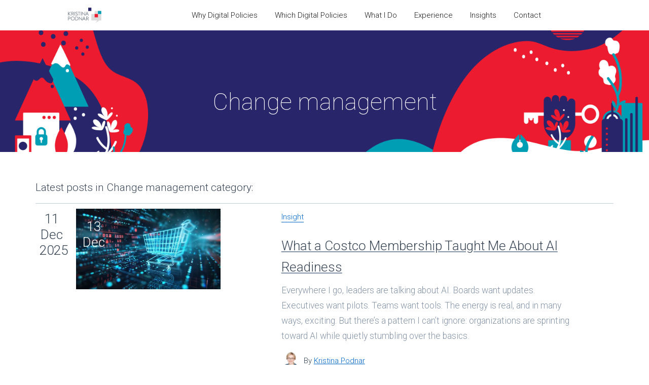

--- FILE ---
content_type: text/html; charset=utf-8
request_url: https://www.kpodnar.com/tag/change-management
body_size: 10353
content:
<!DOCTYPE html><!-- Last Published: Sat Jan 17 2026 14:53:41 GMT+0000 (Coordinated Universal Time) --><html data-wf-domain="www.kpodnar.com" data-wf-page="5e4f31da3ba2851a9bdc959c" data-wf-site="59e17790ec229e00016d409a" data-wf-collection="5e4f31da3ba28546ecdc9517" data-wf-item-slug="change-management"><head><meta charset="utf-8"/><title>Change management</title><meta content="All content on the topic of Change management" name="description"/><meta content="Change management" property="og:title"/><meta content="change-management" property="og:description"/><meta content="Change management" property="twitter:title"/><meta content="change-management" property="twitter:description"/><meta property="og:type" content="website"/><meta content="summary_large_image" name="twitter:card"/><meta content="width=device-width, initial-scale=1" name="viewport"/><meta content="Zk4mW0klvVnjpiVDn7UlGaaLGb1w_9IqUY4E_B7W6TE" name="google-site-verification"/><link href="https://cdn.prod.website-files.com/59e17790ec229e00016d409a/css/kpodnar.webflow.shared.d39797168.css" rel="stylesheet" type="text/css" integrity="sha384-05eXFoiW4cyXEGgExnt9/KVsGoTrMaAH4AivqJnIyReTtmb5R1taNssJii3O4uIe" crossorigin="anonymous"/><link href="https://fonts.googleapis.com" rel="preconnect"/><link href="https://fonts.gstatic.com" rel="preconnect" crossorigin="anonymous"/><script src="https://ajax.googleapis.com/ajax/libs/webfont/1.6.26/webfont.js" type="text/javascript"></script><script type="text/javascript">WebFont.load({  google: {    families: ["Montserrat:100,100italic,200,200italic,300,300italic,400,400italic,500,500italic,600,600italic,700,700italic,800,800italic,900,900italic","Vollkorn:400,400italic,700,700italic","Roboto:100,100italic,300,300italic,regular,500italic,700,700italic,900,900italic"]  }});</script><script type="text/javascript">!function(o,c){var n=c.documentElement,t=" w-mod-";n.className+=t+"js",("ontouchstart"in o||o.DocumentTouch&&c instanceof DocumentTouch)&&(n.className+=t+"touch")}(window,document);</script><link href="https://cdn.prod.website-files.com/59e17790ec229e00016d409a/5c951f2193140febfac2f101_kp%20logo%20only32.png" rel="shortcut icon" type="image/x-icon"/><link href="https://cdn.prod.website-files.com/59e17790ec229e00016d409a/5c951f80e947c3e07d7a0ede_kp%20logo%20only256.png" rel="apple-touch-icon"/><script async="" src="https://www.googletagmanager.com/gtag/js?id=UA-109820507-1"></script><script type="text/javascript">window.dataLayer = window.dataLayer || [];function gtag(){dataLayer.push(arguments);}gtag('js', new Date());gtag('config', 'UA-109820507-1', {'anonymize_ip': true});</script><script src="https://www.google.com/recaptcha/api.js" type="text/javascript"></script></head><body data-ix="show-up-on-load" class="body"><div data-ix="move-down-on-load" class="top-bar"><div id="noticebarid" class="notice-bar-copy"><div class="content-wrapper no-padding w-container"></div></div><div data-collapse="medium" data-animation="default" data-duration="400" id="Top" data-easing="ease" data-easing2="ease" role="banner" class="navbar-1 w-nav"><div class="content-wrapper w-container"><a href="/" data-ix="fade-out-on-click" class="brand w-nav-brand"><img src="https://cdn.prod.website-files.com/59e17790ec229e00016d409a/5c95208ed5d9bd6000cb5c7d_kp%20logo%20navigation.png" width="65.5" alt="Kristina Podnar Logo"/></a><nav role="navigation" class="nav-menu-full-width w-nav-menu"><a href="/digital-policies" data-ix="fade-out-on-click" class="navlink w-nav-link">Why Digital Policies</a><a href="/which-digital-policy" data-ix="fade-out-on-click" class="navlink w-nav-link">Which Digital Policies</a><a href="/what-i-do" data-ix="fade-out-on-click" class="navlink w-nav-link">What I Do</a><a href="/clients" data-ix="fade-out-on-click" class="navlink w-nav-link">Experience</a><a href="/podcast" data-ix="fade-out-on-click" class="navlink w-nav-link">Insights</a><a href="/contact-us/contact" data-ix="fade-out-on-click" class="navlink w-nav-link">Contact</a></nav><div class="menu-button w-nav-button"><div><div class="line-1"></div><div class="line-2"></div><div class="line-3"></div></div></div></div></div></div><div class="hero-section small"><div class="content-wrapper flex-center w-container"><div class="hero-text-box center-text"><h1 data-ix="hero-move-up-on-load" class="heading-1 large head-color">Change management</h1></div></div></div><div class="content-section-blog bottom-padding"><div class="content-wrapper w-container"><div data-ix="move-up-on-load" class="title-box"><div class="div-block-76"><div class="latest_post">Latest posts in </div><h4>Change management</h4><div class="latest_post2">category:</div></div></div><div data-ix="move-up-on-load-2" class="w-dyn-list"><div role="list" class="w-dyn-items"><div role="listitem" class="flex-wrapper mobile-center w-dyn-item"><div class="post-preview-item"><div class="date-box"><div class="date small-top-border">11</div><div class="date">Dec 2025</div></div><div class="post-preview-container"><a href="/post/what-a-costco-membership-taught-me-about-ai-readiness" class="post-preview-image-2 w-inline-block"><img alt="" src="https://cdn.prod.website-files.com/59e17791ec229e00016d40c3/6938cf70fdf5037644919dca_dynamic-cgi-image-holographic-shopping-cart-icon-floating-digital-environment-with-binar.jpg" sizes="(max-width: 479px) 100vw, (max-width: 767px) 56vw, 31vw" srcset="https://cdn.prod.website-files.com/59e17791ec229e00016d40c3/6938cf70fdf5037644919dca_dynamic-cgi-image-holographic-shopping-cart-icon-floating-digital-environment-with-binar-p-500.jpg 500w, https://cdn.prod.website-files.com/59e17791ec229e00016d40c3/6938cf70fdf5037644919dca_dynamic-cgi-image-holographic-shopping-cart-icon-floating-digital-environment-with-binar-p-800.jpg 800w, https://cdn.prod.website-files.com/59e17791ec229e00016d40c3/6938cf70fdf5037644919dca_dynamic-cgi-image-holographic-shopping-cart-icon-floating-digital-environment-with-binar-p-1080.jpg 1080w, https://cdn.prod.website-files.com/59e17791ec229e00016d40c3/6938cf70fdf5037644919dca_dynamic-cgi-image-holographic-shopping-cart-icon-floating-digital-environment-with-binar-p-1600.jpg 1600w, https://cdn.prod.website-files.com/59e17791ec229e00016d40c3/6938cf70fdf5037644919dca_dynamic-cgi-image-holographic-shopping-cart-icon-floating-digital-environment-with-binar-p-2000.jpg 2000w, https://cdn.prod.website-files.com/59e17791ec229e00016d40c3/6938cf70fdf5037644919dca_dynamic-cgi-image-holographic-shopping-cart-icon-floating-digital-environment-with-binar.jpg 2200w" class="scale-on-hover"/><div class="date-absolute"><div class="date white">13</div><div class="date white">Dec</div></div></a><div class="post-preview-right"><div class="post-preview-box"><a href="/category/insight" class="mini-title-4">Insight</a><div><a href="/post/what-a-costco-membership-taught-me-about-ai-readiness" class="link-box w-inline-block"><h2>What a Costco Membership Taught Me About AI Readiness</h2></a></div><p>Everywhere I go, leaders are talking about AI. Boards want updates. Executives want pilots. Teams want tools. The energy is real, and in many ways, exciting. But there’s a pattern I can’t ignore: organizations are sprinting toward AI while quietly stumbling over the basics.</p><div class="box-details small"><a href="/team/kristina-podnar" style="background-image:url(&quot;https://cdn.prod.website-files.com/59e17791ec229e00016d40c3/5c7af35feaea1d1dfb9610e2_Kristina_site_image001%20copy%202.jpg&quot;)" class="authors-pic w-inline-block"></a><div class="inline-text">By</div><a href="/team/kristina-podnar" class="inline-link small">Kristina Podnar</a></div></div></div></div></div></div><div role="listitem" class="flex-wrapper mobile-center w-dyn-item"><div class="post-preview-item"><div class="date-box"><div class="date small-top-border">4</div><div class="date">Aug 2020</div></div><div class="post-preview-container"><a href="/post/social-advice-for-brands-how-to-take-a-stand-without-falling-on-your-face-part-2" class="post-preview-image-2 w-inline-block"><img alt="" src="https://cdn.prod.website-files.com/59e17791ec229e00016d40c3/5f2054084f82e2609f9e6f53_sabrina-wendl-h2NlwNkA2h8-unsplash(1).jpg" sizes="(max-width: 479px) 100vw, (max-width: 767px) 56vw, 31vw" srcset="https://cdn.prod.website-files.com/59e17791ec229e00016d40c3/5f2054084f82e2609f9e6f53_sabrina-wendl-h2NlwNkA2h8-unsplash(1)-p-1080.jpeg 1080w, https://cdn.prod.website-files.com/59e17791ec229e00016d40c3/5f2054084f82e2609f9e6f53_sabrina-wendl-h2NlwNkA2h8-unsplash(1)-p-1600.jpeg 1600w, https://cdn.prod.website-files.com/59e17791ec229e00016d40c3/5f2054084f82e2609f9e6f53_sabrina-wendl-h2NlwNkA2h8-unsplash(1)-p-2000.jpeg 2000w, https://cdn.prod.website-files.com/59e17791ec229e00016d40c3/5f2054084f82e2609f9e6f53_sabrina-wendl-h2NlwNkA2h8-unsplash(1).jpg 2200w" class="scale-on-hover"/><div class="date-absolute"><div class="date white">9</div><div class="date white">Jul</div></div></a><div class="post-preview-right"><div class="post-preview-box"><a href="/category/insight" class="mini-title-4">Insight</a><div><a href="/post/social-advice-for-brands-how-to-take-a-stand-without-falling-on-your-face-part-2" class="link-box w-inline-block"><h2>Social advice for brands: How to take a stand without falling on your face - Part 2</h2></a></div><p>Do you have a process for determining how (or even whether) you should respond to users on racial and social justice issues? Here&#x27;s my advice for getting some digital policies and processes in place.</p><div class="box-details small"><a href="/team/kristina-podnar" style="background-image:url(&quot;https://cdn.prod.website-files.com/59e17791ec229e00016d40c3/5c7af35feaea1d1dfb9610e2_Kristina_site_image001%20copy%202.jpg&quot;)" class="authors-pic w-inline-block"></a><div class="inline-text">By</div><a href="/team/kristina-podnar" class="inline-link small">Kristina Podnar</a></div></div></div></div></div></div><div role="listitem" class="flex-wrapper mobile-center w-dyn-item"><div class="post-preview-item"><div class="date-box"><div class="date small-top-border">9</div><div class="date">Jul 2020</div></div><div class="post-preview-container"><a href="/post/how-to-set-your-digital-policies-up-for-continuous-improvement" class="post-preview-image-2 w-inline-block"><img alt="" src="https://cdn.prod.website-files.com/59e17791ec229e00016d40c3/5f03cb510e3d431d1cc65314_grant-ritchie-2200(1).jpg" sizes="(max-width: 479px) 100vw, (max-width: 767px) 56vw, 31vw" srcset="https://cdn.prod.website-files.com/59e17791ec229e00016d40c3/5f03cb510e3d431d1cc65314_grant-ritchie-2200(1)-p-500.jpeg 500w, https://cdn.prod.website-files.com/59e17791ec229e00016d40c3/5f03cb510e3d431d1cc65314_grant-ritchie-2200(1)-p-800.jpeg 800w, https://cdn.prod.website-files.com/59e17791ec229e00016d40c3/5f03cb510e3d431d1cc65314_grant-ritchie-2200(1)-p-1080.jpeg 1080w, https://cdn.prod.website-files.com/59e17791ec229e00016d40c3/5f03cb510e3d431d1cc65314_grant-ritchie-2200(1)-p-1600.jpeg 1600w, https://cdn.prod.website-files.com/59e17791ec229e00016d40c3/5f03cb510e3d431d1cc65314_grant-ritchie-2200(1)-p-2000.jpeg 2000w, https://cdn.prod.website-files.com/59e17791ec229e00016d40c3/5f03cb510e3d431d1cc65314_grant-ritchie-2200(1).jpg 2200w" class="scale-on-hover"/><div class="date-absolute"><div class="date white">26</div><div class="date white">Aug</div></div></a><div class="post-preview-right"><div class="post-preview-box"><a href="/category/insight" class="mini-title-4">Insight</a><div><a href="/post/how-to-set-your-digital-policies-up-for-continuous-improvement" class="link-box w-inline-block"><h2>How to set your digital policies up for continuous improvement </h2></a></div><p>How do you create policies that act as guard rails, giving employees a high degree of freedom within a framework established to minimize the possibility of making a mistake?</p><div class="box-details small"><a href="/team/kristina-podnar" style="background-image:url(&quot;https://cdn.prod.website-files.com/59e17791ec229e00016d40c3/5c7af35feaea1d1dfb9610e2_Kristina_site_image001%20copy%202.jpg&quot;)" class="authors-pic w-inline-block"></a><div class="inline-text">By</div><a href="/team/kristina-podnar" class="inline-link small">Kristina Podnar</a></div></div></div></div></div></div><div role="listitem" class="flex-wrapper mobile-center w-dyn-item"><div class="post-preview-item"><div class="date-box"><div class="date small-top-border">22</div><div class="date">Jun 2020</div></div><div class="post-preview-container"><a href="/post/digital-policies-are-no-good-if-theyre-static" class="post-preview-image-2 w-inline-block"><img alt="" src="https://cdn.prod.website-files.com/59e17791ec229e00016d40c3/5eeff828914def4391dff94a_kurt-cotoaga_.jpg" sizes="(max-width: 479px) 100vw, (max-width: 767px) 56vw, 31vw" srcset="https://cdn.prod.website-files.com/59e17791ec229e00016d40c3/5eeff828914def4391dff94a_kurt-cotoaga_-p-1080.jpeg 1080w, https://cdn.prod.website-files.com/59e17791ec229e00016d40c3/5eeff828914def4391dff94a_kurt-cotoaga_-p-1600.jpeg 1600w, https://cdn.prod.website-files.com/59e17791ec229e00016d40c3/5eeff828914def4391dff94a_kurt-cotoaga_-p-2000.jpeg 2000w, https://cdn.prod.website-files.com/59e17791ec229e00016d40c3/5eeff828914def4391dff94a_kurt-cotoaga_.jpg 2200w" class="scale-on-hover"/><div class="date-absolute"><div class="date white">28</div><div class="date white">Jul</div></div></a><div class="post-preview-right"><div class="post-preview-box"><a href="/category/insight" class="mini-title-4">Insight</a><div><a href="/post/digital-policies-are-no-good-if-theyre-static" class="link-box w-inline-block"><h2>Digital policies are no good if they’re static </h2></a></div><p>I urge IT professionals and digital policy stewards alike, to broaden the scope of discussions to include other situations that may require a change in digital policies such as changes in technology. And here is how to get started!</p><div class="box-details small"><a href="/team/kristina-podnar" style="background-image:url(&quot;https://cdn.prod.website-files.com/59e17791ec229e00016d40c3/5c7af35feaea1d1dfb9610e2_Kristina_site_image001%20copy%202.jpg&quot;)" class="authors-pic w-inline-block"></a><div class="inline-text">By</div><a href="/team/kristina-podnar" class="inline-link small">Kristina Podnar</a></div></div></div></div></div></div><div role="listitem" class="flex-wrapper mobile-center w-dyn-item"><div class="post-preview-item"><div class="date-box"><div class="date small-top-border">24</div><div class="date">Feb 2020</div></div><div class="post-preview-container"><a href="/post/diffuse-marketing-and-it-wars-with-the-power-of-digital-policy" class="post-preview-image-2 w-inline-block"><img alt="" src="https://cdn.prod.website-files.com/59e17791ec229e00016d40c3/5e53176016879cc237c8ca69_joanna-kosinska-1_CMoFsPfso-unsplash.jpg" sizes="(max-width: 479px) 100vw, (max-width: 767px) 56vw, 31vw" srcset="https://cdn.prod.website-files.com/59e17791ec229e00016d40c3/5e53176016879cc237c8ca69_joanna-kosinska-1_CMoFsPfso-unsplash-p-500.jpeg 500w, https://cdn.prod.website-files.com/59e17791ec229e00016d40c3/5e53176016879cc237c8ca69_joanna-kosinska-1_CMoFsPfso-unsplash-p-1080.jpeg 1080w, https://cdn.prod.website-files.com/59e17791ec229e00016d40c3/5e53176016879cc237c8ca69_joanna-kosinska-1_CMoFsPfso-unsplash-p-1600.jpeg 1600w, https://cdn.prod.website-files.com/59e17791ec229e00016d40c3/5e53176016879cc237c8ca69_joanna-kosinska-1_CMoFsPfso-unsplash-p-2000.jpeg 2000w, https://cdn.prod.website-files.com/59e17791ec229e00016d40c3/5e53176016879cc237c8ca69_joanna-kosinska-1_CMoFsPfso-unsplash.jpg 2200w" class="scale-on-hover"/><div class="date-absolute"><div class="date white">28</div><div class="date white">Jul</div></div></a><div class="post-preview-right"><div class="post-preview-box"><a href="/category/insight" class="mini-title-4">Insight</a><div><a href="/post/diffuse-marketing-and-it-wars-with-the-power-of-digital-policy" class="link-box w-inline-block"><h2>Diffuse Marketing and IT wars with the power of digital policy</h2></a></div><p>How many times do you hear that IT is slowing down the digital marketing process, focused so much on security that Marketing can’t be responsive to user needs? Or how many times does it seem like Marketing is not giving any thought to serious operational considerations, such as backups and disaster recovery? </p><div class="box-details small"><a href="/team/kristina-podnar" style="background-image:url(&quot;https://cdn.prod.website-files.com/59e17791ec229e00016d40c3/5c7af35feaea1d1dfb9610e2_Kristina_site_image001%20copy%202.jpg&quot;)" class="authors-pic w-inline-block"></a><div class="inline-text">By</div><a href="/team/kristina-podnar" class="inline-link small">Kristina Podnar</a></div></div></div></div></div></div><div role="listitem" class="flex-wrapper mobile-center w-dyn-item"><div class="post-preview-item"><div class="date-box"><div class="date small-top-border">23</div><div class="date">Dec 2019</div></div><div class="post-preview-container"><a href="/post/a-successful-engagement-plan-for-a-new-year-and-decade" class="post-preview-image-2 w-inline-block"><img alt="" src="https://cdn.prod.website-files.com/59e17791ec229e00016d40c3/5e0024d7dcc8ad1f1e6fddea_hans-peter-gauster-3y1zF4hIPCg-unsplash.jpg" sizes="(max-width: 479px) 100vw, (max-width: 767px) 56vw, 31vw" srcset="https://cdn.prod.website-files.com/59e17791ec229e00016d40c3/5e0024d7dcc8ad1f1e6fddea_hans-peter-gauster-3y1zF4hIPCg-unsplash-p-1080.jpeg 1080w, https://cdn.prod.website-files.com/59e17791ec229e00016d40c3/5e0024d7dcc8ad1f1e6fddea_hans-peter-gauster-3y1zF4hIPCg-unsplash-p-1600.jpeg 1600w, https://cdn.prod.website-files.com/59e17791ec229e00016d40c3/5e0024d7dcc8ad1f1e6fddea_hans-peter-gauster-3y1zF4hIPCg-unsplash-p-2000.jpeg 2000w, https://cdn.prod.website-files.com/59e17791ec229e00016d40c3/5e0024d7dcc8ad1f1e6fddea_hans-peter-gauster-3y1zF4hIPCg-unsplash.jpg 2200w" class="scale-on-hover"/><div class="date-absolute"><div class="date white">24</div><div class="date white">Feb</div></div></a><div class="post-preview-right"><div class="post-preview-box"><a href="/category/insight" class="mini-title-4">Insight</a><div><a href="/post/a-successful-engagement-plan-for-a-new-year-and-decade" class="link-box w-inline-block"><h2>A successful engagement plan for a new year and decade</h2></a></div><p>What will you start/stop/keep doing in 2020 to best utilize your time in sharing and learning digital practices? I’ve sorted through my reflections and plans.</p><div class="box-details small"><a href="/team/kristina-podnar" style="background-image:url(&quot;https://cdn.prod.website-files.com/59e17791ec229e00016d40c3/5c7af35feaea1d1dfb9610e2_Kristina_site_image001%20copy%202.jpg&quot;)" class="authors-pic w-inline-block"></a><div class="inline-text">By</div><a href="/team/kristina-podnar" class="inline-link small">Kristina Podnar</a></div></div></div></div></div></div><div role="listitem" class="flex-wrapper mobile-center w-dyn-item"><div class="post-preview-item"><div class="date-box"><div class="date small-top-border">6</div><div class="date">Jun 2019</div></div><div class="post-preview-container"><a href="/post/selling-digital-policies-into-your-organization" class="post-preview-image-2 w-inline-block"><img alt="" src="https://cdn.prod.website-files.com/59e17791ec229e00016d40c3/5cf988935723337cd4308f42_markus-spiske-2200.jpeg" sizes="(max-width: 479px) 100vw, (max-width: 767px) 56vw, 31vw" srcset="https://cdn.prod.website-files.com/59e17791ec229e00016d40c3/5cf988935723337cd4308f42_markus-spiske-2200-p-500.jpeg 500w, https://cdn.prod.website-files.com/59e17791ec229e00016d40c3/5cf988935723337cd4308f42_markus-spiske-2200-p-1080.jpeg 1080w, https://cdn.prod.website-files.com/59e17791ec229e00016d40c3/5cf988935723337cd4308f42_markus-spiske-2200-p-1600.jpeg 1600w, https://cdn.prod.website-files.com/59e17791ec229e00016d40c3/5cf988935723337cd4308f42_markus-spiske-2200-p-2000.jpeg 2000w, https://cdn.prod.website-files.com/59e17791ec229e00016d40c3/5cf988935723337cd4308f42_markus-spiske-2200.jpeg 2200w" class="scale-on-hover"/><div class="date-absolute"><div class="date white">28</div><div class="date white">May</div></div></a><div class="post-preview-right"><div class="post-preview-box"><a href="/category/insight" class="mini-title-4">Insight</a><div><a href="/post/selling-digital-policies-into-your-organization" class="link-box w-inline-block"><h2>Selling digital policies into your organization</h2></a></div><p>You know that your organization needs a digital policy program in order to support tangible, business objectives. But getting your stakeholders to buy into digital policies can feel a lot like getting toddlers to eat spinach. </p><div class="box-details small"><a href="/team/kristina-podnar" style="background-image:url(&quot;https://cdn.prod.website-files.com/59e17791ec229e00016d40c3/5c7af35feaea1d1dfb9610e2_Kristina_site_image001%20copy%202.jpg&quot;)" class="authors-pic w-inline-block"></a><div class="inline-text">By</div><a href="/team/kristina-podnar" class="inline-link small">Kristina Podnar</a></div></div></div></div></div></div><div role="listitem" class="flex-wrapper mobile-center w-dyn-item"><div class="post-preview-item"><div class="date-box"><div class="date small-top-border">25</div><div class="date">Oct 2018</div></div><div class="post-preview-container"><a href="/post/let-freedom-ring-how-digital-policies-enable-and-inspire-the-people-who-represent-your-brand-to-the-world" class="post-preview-image-2 w-inline-block"><img alt="" src="https://cdn.prod.website-files.com/59e17791ec229e00016d40c3/5bd2021e3935307b4f89905d_Aaron_Elvis_Jupin_painting_for_Converse_x_Brain_Dead_collab_original.jpg" sizes="(max-width: 479px) 100vw, (max-width: 767px) 56vw, 31vw" srcset="https://cdn.prod.website-files.com/59e17791ec229e00016d40c3/5bd2021e3935307b4f89905d_Aaron_Elvis_Jupin_painting_for_Converse_x_Brain_Dead_collab_original-p-1080.jpeg 1080w, https://cdn.prod.website-files.com/59e17791ec229e00016d40c3/5bd2021e3935307b4f89905d_Aaron_Elvis_Jupin_painting_for_Converse_x_Brain_Dead_collab_original-p-1600.jpeg 1600w, https://cdn.prod.website-files.com/59e17791ec229e00016d40c3/5bd2021e3935307b4f89905d_Aaron_Elvis_Jupin_painting_for_Converse_x_Brain_Dead_collab_original-p-2000.jpeg 2000w, https://cdn.prod.website-files.com/59e17791ec229e00016d40c3/5bd2021e3935307b4f89905d_Aaron_Elvis_Jupin_painting_for_Converse_x_Brain_Dead_collab_original.jpg 2191w" class="scale-on-hover"/><div class="date-absolute"><div class="date white">21</div><div class="date white">Feb</div></div></a><div class="post-preview-right"><div class="post-preview-box"><a href="/category/insight" class="mini-title-4">Insight</a><div><a href="/post/let-freedom-ring-how-digital-policies-enable-and-inspire-the-people-who-represent-your-brand-to-the-world" class="link-box w-inline-block"><h2>Let freedom ring: How digital policies enable and inspire the people who represent your brand to the world</h2></a></div><p>If you’re responsible for digital governance at your organization, pay close attention to case studies of companies like Nike and Intel to learn how digital policies can be used to support, encourage, and inspire digital workers</p><div class="box-details small"><a href="/team/kristina-podnar" style="background-image:url(&quot;https://cdn.prod.website-files.com/59e17791ec229e00016d40c3/5c7af35feaea1d1dfb9610e2_Kristina_site_image001%20copy%202.jpg&quot;)" class="authors-pic w-inline-block"></a><div class="inline-text">By</div><a href="/team/kristina-podnar" class="inline-link small">Kristina Podnar</a></div></div></div></div></div></div><div role="listitem" class="flex-wrapper mobile-center w-dyn-item"><div class="post-preview-item"><div class="date-box"><div class="date small-top-border">20</div><div class="date">Mar 2018</div></div><div class="post-preview-container"><a href="/post/stop-the-byod-bring-your-own-data-game" class="post-preview-image-2 w-inline-block"><img alt="" src="https://cdn.prod.website-files.com/59e17791ec229e00016d40c3/5ab30eccea2a8150e65100f1_paul-bergmeir-97704-2200.png" sizes="(max-width: 479px) 100vw, (max-width: 767px) 56vw, 31vw" srcset="https://cdn.prod.website-files.com/59e17791ec229e00016d40c3/5ab30eccea2a8150e65100f1_paul-bergmeir-97704-2200-p-500.png 500w, https://cdn.prod.website-files.com/59e17791ec229e00016d40c3/5ab30eccea2a8150e65100f1_paul-bergmeir-97704-2200-p-800.png 800w, https://cdn.prod.website-files.com/59e17791ec229e00016d40c3/5ab30eccea2a8150e65100f1_paul-bergmeir-97704-2200-p-1080.png 1080w, https://cdn.prod.website-files.com/59e17791ec229e00016d40c3/5ab30eccea2a8150e65100f1_paul-bergmeir-97704-2200.png 2200w" class="scale-on-hover"/><div class="date-absolute"><div class="date white">21</div><div class="date white">Feb</div></div></a><div class="post-preview-right"><div class="post-preview-box"><a href="/category/insight" class="mini-title-4">Insight</a><div><a href="/post/stop-the-byod-bring-your-own-data-game" class="link-box w-inline-block"><h2>Stop the BYOD (Bring Your Own Data) Game</h2></a></div><p>Regardless of the ongoing tax legislative discussions outcome, one thing is certain – we will continue to pay taxes. All of the digital capabilities required to make our lives easier are available today. While it is too late to impact 2017 taxes, 2018 and beyond is open for improvements. Let’s start applying data and technology to create a better tax game.</p><div class="box-details small"><a href="/team/kristina-podnar" style="background-image:url(&quot;https://cdn.prod.website-files.com/59e17791ec229e00016d40c3/5c7af35feaea1d1dfb9610e2_Kristina_site_image001%20copy%202.jpg&quot;)" class="authors-pic w-inline-block"></a><div class="inline-text">By</div><a href="/team/kristina-podnar" class="inline-link small">Kristina Podnar</a></div></div></div></div></div></div><div role="listitem" class="flex-wrapper mobile-center w-dyn-item"><div class="post-preview-item"><div class="date-box"><div class="date small-top-border">6</div><div class="date">Mar 2018</div></div><div class="post-preview-container"><a href="/post/join-me-at-the-dta-summit-boston-on-may-23-2018" class="post-preview-image-2 w-inline-block"><img alt="" src="https://cdn.prod.website-files.com/59e17791ec229e00016d40c3/5a9df01a9cbfbc000182e768_boston.png" sizes="(max-width: 479px) 100vw, (max-width: 767px) 56vw, 31vw" srcset="https://cdn.prod.website-files.com/59e17791ec229e00016d40c3/5a9df01a9cbfbc000182e768_boston-p-500.png 500w, https://cdn.prod.website-files.com/59e17791ec229e00016d40c3/5a9df01a9cbfbc000182e768_boston-p-800.png 800w, https://cdn.prod.website-files.com/59e17791ec229e00016d40c3/5a9df01a9cbfbc000182e768_boston.png 2200w" class="scale-on-hover"/><div class="date-absolute"><div class="date white">23</div><div class="date white">Jun</div></div></a><div class="post-preview-right"><div class="post-preview-box"><a href="/category/speaking" class="mini-title-4">Speaking</a><div><a href="/post/join-me-at-the-dta-summit-boston-on-may-23-2018" class="link-box w-inline-block"><h2>Data Summit Boston </h2></a></div><p>May 22 - 23, 2018, Boston, MA</p><div class="box-details small"><a href="/team/kristina-podnar" style="background-image:url(&quot;https://cdn.prod.website-files.com/59e17791ec229e00016d40c3/5c7af35feaea1d1dfb9610e2_Kristina_site_image001%20copy%202.jpg&quot;)" class="authors-pic w-inline-block"></a><div class="inline-text">By</div><a href="/team/kristina-podnar" class="inline-link small">Kristina Podnar</a></div></div></div></div></div></div><div role="listitem" class="flex-wrapper mobile-center w-dyn-item"><div class="post-preview-item"><div class="date-box"><div class="date small-top-border">5</div><div class="date">Mar 2018</div></div><div class="post-preview-container"><a href="/post/join-me-at-icc" class="post-preview-image-2 w-inline-block"><img alt="" src="https://cdn.prod.website-files.com/59e17791ec229e00016d40c3/5a9df54e9cbfbc000182ea6e_las-vegas-1620961.png" sizes="(max-width: 479px) 100vw, (max-width: 767px) 56vw, 31vw" srcset="https://cdn.prod.website-files.com/59e17791ec229e00016d40c3/5a9df54e9cbfbc000182ea6e_las-vegas-1620961-p-500.png 500w, https://cdn.prod.website-files.com/59e17791ec229e00016d40c3/5a9df54e9cbfbc000182ea6e_las-vegas-1620961-p-800.png 800w, https://cdn.prod.website-files.com/59e17791ec229e00016d40c3/5a9df54e9cbfbc000182ea6e_las-vegas-1620961-p-1080.png 1080w, https://cdn.prod.website-files.com/59e17791ec229e00016d40c3/5a9df54e9cbfbc000182ea6e_las-vegas-1620961.png 2200w" class="scale-on-hover"/><div class="date-absolute"><div class="date white">23</div><div class="date white">Jun</div></div></a><div class="post-preview-right"><div class="post-preview-box"><a href="/category/speaking" class="mini-title-4">Speaking</a><div><a href="/post/join-me-at-icc" class="link-box w-inline-block"><h2>ICC Las Vegas</h2></a></div><p>March 20-22, 2018, Las Vegas NV</p><div class="box-details small"><a href="/team/kristina-podnar" style="background-image:url(&quot;https://cdn.prod.website-files.com/59e17791ec229e00016d40c3/5c7af35feaea1d1dfb9610e2_Kristina_site_image001%20copy%202.jpg&quot;)" class="authors-pic w-inline-block"></a><div class="inline-text">By</div><a href="/team/kristina-podnar" class="inline-link small">Kristina Podnar</a></div></div></div></div></div></div><div role="listitem" class="flex-wrapper mobile-center w-dyn-item"><div class="post-preview-item"><div class="date-box"><div class="date small-top-border">1</div><div class="date">Mar 2018</div></div><div class="post-preview-container"><a href="/post/is-may-25-doomsday-for-u-s-marketers" class="post-preview-image-2 w-inline-block"><img alt="" src="https://cdn.prod.website-files.com/59e17791ec229e00016d40c3/5a98795dbb843f00017adc2b_bl2200.png" sizes="(max-width: 479px) 100vw, (max-width: 767px) 56vw, 31vw" srcset="https://cdn.prod.website-files.com/59e17791ec229e00016d40c3/5a98795dbb843f00017adc2b_bl2200-p-500.png 500w, https://cdn.prod.website-files.com/59e17791ec229e00016d40c3/5a98795dbb843f00017adc2b_bl2200-p-800.png 800w, https://cdn.prod.website-files.com/59e17791ec229e00016d40c3/5a98795dbb843f00017adc2b_bl2200-p-1080.png 1080w, https://cdn.prod.website-files.com/59e17791ec229e00016d40c3/5a98795dbb843f00017adc2b_bl2200.png 2200w" class="scale-on-hover"/><div class="date-absolute"><div class="date white">23</div><div class="date white">Jun</div></div></a><div class="post-preview-right"><div class="post-preview-box"><a href="/category/insight" class="mini-title-4">Insight</a><div><a href="/post/is-may-25-doomsday-for-u-s-marketers" class="link-box w-inline-block"><h2>Is May 25 Doomsday for U.S. Marketers?</h2></a></div><p>Listen up marketers! If you have not heard of the GDPR or if you assumed that you’re in the clear because you’re in the U.S. rather than the EU, here is what you need to know.</p><div class="box-details small"><a href="/team/kristina-podnar" style="background-image:url(&quot;https://cdn.prod.website-files.com/59e17791ec229e00016d40c3/5c7af35feaea1d1dfb9610e2_Kristina_site_image001%20copy%202.jpg&quot;)" class="authors-pic w-inline-block"></a><div class="inline-text">By</div><a href="/team/kristina-podnar" class="inline-link small">Kristina Podnar</a></div></div></div></div></div></div><div role="listitem" class="flex-wrapper mobile-center w-dyn-item"><div class="post-preview-item"><div class="date-box"><div class="date small-top-border">7</div><div class="date">Feb 2018</div></div><div class="post-preview-container"><a href="/post/personal-use-social-media-policy" class="post-preview-image-2 w-inline-block"><img alt="" src="https://cdn.prod.website-files.com/59e17791ec229e00016d40c3/5a84c2397152ef0001343974_ckturistando-335312200.png" sizes="(max-width: 479px) 100vw, (max-width: 767px) 56vw, 31vw" srcset="https://cdn.prod.website-files.com/59e17791ec229e00016d40c3/5a84c2397152ef0001343974_ckturistando-335312200-p-500.png 500w, https://cdn.prod.website-files.com/59e17791ec229e00016d40c3/5a84c2397152ef0001343974_ckturistando-335312200-p-800.png 800w, https://cdn.prod.website-files.com/59e17791ec229e00016d40c3/5a84c2397152ef0001343974_ckturistando-335312200.png 2196w" class="scale-on-hover"/><div class="date-absolute"><div class="date white">21</div><div class="date white">Feb</div></div></a><div class="post-preview-right"><div class="post-preview-box"><a href="/category/insight" class="mini-title-4">Insight</a><div><a href="/post/personal-use-social-media-policy" class="link-box w-inline-block"><h2>Your Organization’s Personal Use Social Media Policy</h2></a></div><p>What can your organization do to guide employees into correctly balancing their rights to free speech and personal use of social media, while also protecting the brand and reputation of your company? </p><div class="box-details small"><a href="/team/kristina-podnar" style="background-image:url(&quot;https://cdn.prod.website-files.com/59e17791ec229e00016d40c3/5c7af35feaea1d1dfb9610e2_Kristina_site_image001%20copy%202.jpg&quot;)" class="authors-pic w-inline-block"></a><div class="inline-text">By</div><a href="/team/kristina-podnar" class="inline-link small">Kristina Podnar</a></div></div></div></div></div></div><div role="listitem" class="flex-wrapper mobile-center w-dyn-item"><div class="post-preview-item"><div class="date-box"><div class="date small-top-border">24</div><div class="date">Jan 2018</div></div><div class="post-preview-container"><a href="/post/while-you-werent-looking-digital-policy-matters-beyond-gdpr" class="post-preview-image-2 w-inline-block"><img alt="" src="https://cdn.prod.website-files.com/59e17791ec229e00016d40c3/5a688b01f08f1d00014132ea_image%201%20original.jpg" sizes="(max-width: 479px) 100vw, (max-width: 767px) 56vw, 31vw" srcset="https://cdn.prod.website-files.com/59e17791ec229e00016d40c3/5a688b01f08f1d00014132ea_image%201%20original-p-1080.jpeg 1080w, https://cdn.prod.website-files.com/59e17791ec229e00016d40c3/5a688b01f08f1d00014132ea_image%201%20original-p-1600.jpeg 1600w, https://cdn.prod.website-files.com/59e17791ec229e00016d40c3/5a688b01f08f1d00014132ea_image%201%20original-p-2000.jpeg 2000w, https://cdn.prod.website-files.com/59e17791ec229e00016d40c3/5a688b01f08f1d00014132ea_image%201%20original.jpg 2200w" class="scale-on-hover"/><div class="date-absolute"><div class="date white">28</div><div class="date white">May</div></div></a><div class="post-preview-right"><div class="post-preview-box"><a href="/category/insight" class="mini-title-4">Insight</a><div><a href="/post/while-you-werent-looking-digital-policy-matters-beyond-gdpr" class="link-box w-inline-block"><h2>While you weren’t looking: Digital policy matters beyond GDPR</h2></a></div><p>All eyes have been on GDPR, but there is more to digital integrity and online risk coming our way. Pay attention to the proverbial forest as well as the trees.</p><div class="box-details small"><a href="/team/kristina-podnar" style="background-image:url(&quot;https://cdn.prod.website-files.com/59e17791ec229e00016d40c3/5c7af35feaea1d1dfb9610e2_Kristina_site_image001%20copy%202.jpg&quot;)" class="authors-pic w-inline-block"></a><div class="inline-text">By</div><a href="/team/kristina-podnar" class="inline-link small">Kristina Podnar</a></div></div></div></div></div></div><div role="listitem" class="flex-wrapper mobile-center w-dyn-item"><div class="post-preview-item"><div class="date-box"><div class="date small-top-border">5</div><div class="date">Dec 2017</div></div><div class="post-preview-container"><a href="/post/corporate-motivation-evolving-into-an-age-of-personal-value-and-privacy" class="post-preview-image-2 w-inline-block"><img alt="" src="https://cdn.prod.website-files.com/59e17791ec229e00016d40c3/5a25ca840745970001fbe7c8_joshua-earle-2234835.jpg" sizes="(max-width: 479px) 100vw, (max-width: 767px) 56vw, 31vw" srcset="https://cdn.prod.website-files.com/59e17791ec229e00016d40c3/5a25ca840745970001fbe7c8_joshua-earle-2234835-p-500.jpeg 500w, https://cdn.prod.website-files.com/59e17791ec229e00016d40c3/5a25ca840745970001fbe7c8_joshua-earle-2234835-p-800.jpeg 800w, https://cdn.prod.website-files.com/59e17791ec229e00016d40c3/5a25ca840745970001fbe7c8_joshua-earle-2234835-p-1080.jpeg 1080w, https://cdn.prod.website-files.com/59e17791ec229e00016d40c3/5a25ca840745970001fbe7c8_joshua-earle-2234835-p-1600.jpeg 1600w, https://cdn.prod.website-files.com/59e17791ec229e00016d40c3/5a25ca840745970001fbe7c8_joshua-earle-2234835-p-2000.jpeg 2000w, https://cdn.prod.website-files.com/59e17791ec229e00016d40c3/5a25ca840745970001fbe7c8_joshua-earle-2234835.jpg 2200w" class="scale-on-hover"/><div class="date-absolute"><div class="date white">21</div><div class="date white">Feb</div></div></a><div class="post-preview-right"><div class="post-preview-box"><a href="/category/insight" class="mini-title-4">Insight</a><div><a href="/post/corporate-motivation-evolving-into-an-age-of-personal-value-and-privacy" class="link-box w-inline-block"><h2>Corporate motivation: Evolving into an age of personal value and privacy</h2></a></div><p>I recently attended two conferences, the DX Summit and Gilbane, and share my key takeway on a shift in digital.</p><div class="box-details small"><a href="/team/kristina-podnar" style="background-image:url(&quot;https://cdn.prod.website-files.com/59e17791ec229e00016d40c3/5c7af35feaea1d1dfb9610e2_Kristina_site_image001%20copy%202.jpg&quot;)" class="authors-pic w-inline-block"></a><div class="inline-text">By</div><a href="/team/kristina-podnar" class="inline-link small">Kristina Podnar</a></div></div></div></div></div></div><div role="listitem" class="flex-wrapper mobile-center w-dyn-item"><div class="post-preview-item"><div class="date-box"><div class="date small-top-border">27</div><div class="date">Jun 2017</div></div><div class="post-preview-container"><a href="/post/how-many-standards-authors-does-it-take-to-establish-a-standard" class="post-preview-image-2 w-inline-block"><img alt="" src="https://cdn.prod.website-files.com/59e17791ec229e00016d40c3/5a1f119f358a500001512bd6_kimberly-farmer-2.jpg" sizes="(max-width: 479px) 100vw, (max-width: 767px) 56vw, 31vw" srcset="https://cdn.prod.website-files.com/59e17791ec229e00016d40c3/5a1f119f358a500001512bd6_kimberly-farmer-2-p-1080.jpeg 1080w, https://cdn.prod.website-files.com/59e17791ec229e00016d40c3/5a1f119f358a500001512bd6_kimberly-farmer-2-p-1600.jpeg 1600w, https://cdn.prod.website-files.com/59e17791ec229e00016d40c3/5a1f119f358a500001512bd6_kimberly-farmer-2-p-2000.jpeg 2000w, https://cdn.prod.website-files.com/59e17791ec229e00016d40c3/5a1f119f358a500001512bd6_kimberly-farmer-2.jpg 2200w" class="scale-on-hover"/><div class="date-absolute"><div class="date white">21</div><div class="date white">Feb</div></div></a><div class="post-preview-right"><div class="post-preview-box"><a href="/category/insight" class="mini-title-4">Insight</a><div><a href="/post/how-many-standards-authors-does-it-take-to-establish-a-standard" class="link-box w-inline-block"><h2>How Many Standards Authors Does It Take to Establish a Standard?</h2></a></div><p>Deciding exactly how many standards authors you should have, and how many is too many, is exactly what we tease out during digital governance framework definition efforts.</p><div class="box-details small"><a href="/team/kristina-podnar" style="background-image:url(&quot;https://cdn.prod.website-files.com/59e17791ec229e00016d40c3/5c7af35feaea1d1dfb9610e2_Kristina_site_image001%20copy%202.jpg&quot;)" class="authors-pic w-inline-block"></a><div class="inline-text">By</div><a href="/team/kristina-podnar" class="inline-link small">Kristina Podnar</a></div></div></div></div></div></div><div role="listitem" class="flex-wrapper mobile-center w-dyn-item"><div class="post-preview-item"><div class="date-box"><div class="date small-top-border">18</div><div class="date">Apr 2017</div></div><div class="post-preview-container"><a href="/post/ive-written-my-standards-but-nobody-follows-them" class="post-preview-image-2 w-inline-block"><img alt="" src="https://cdn.prod.website-files.com/59e17791ec229e00016d40c3/5a1f0e603361430001fca551_randy-tarampi-22.jpg" sizes="(max-width: 479px) 100vw, (max-width: 767px) 56vw, 31vw" srcset="https://cdn.prod.website-files.com/59e17791ec229e00016d40c3/5a1f0e603361430001fca551_randy-tarampi-22-p-500.jpeg 500w, https://cdn.prod.website-files.com/59e17791ec229e00016d40c3/5a1f0e603361430001fca551_randy-tarampi-22-p-1080.jpeg 1080w, https://cdn.prod.website-files.com/59e17791ec229e00016d40c3/5a1f0e603361430001fca551_randy-tarampi-22-p-1600.jpeg 1600w, https://cdn.prod.website-files.com/59e17791ec229e00016d40c3/5a1f0e603361430001fca551_randy-tarampi-22-p-2000.jpeg 2000w, https://cdn.prod.website-files.com/59e17791ec229e00016d40c3/5a1f0e603361430001fca551_randy-tarampi-22.jpg 2200w" class="scale-on-hover"/><div class="date-absolute"><div class="date white">21</div><div class="date white">Feb</div></div></a><div class="post-preview-right"><div class="post-preview-box"><a href="/category/insight" class="mini-title-4">Insight</a><div><a href="/post/ive-written-my-standards-but-nobody-follows-them" class="link-box w-inline-block"><h2>I’ve Written My Standards, But Nobody Follows Them</h2></a></div><p>There is more to standards than writing down guidance. Here&#x27;s what it takes to get them adopted and used.</p><div class="box-details small"><a href="/team/kristina-podnar" style="background-image:url(&quot;https://cdn.prod.website-files.com/59e17791ec229e00016d40c3/5c7af35feaea1d1dfb9610e2_Kristina_site_image001%20copy%202.jpg&quot;)" class="authors-pic w-inline-block"></a><div class="inline-text">By</div><a href="/team/kristina-podnar" class="inline-link small">Kristina Podnar</a></div></div></div></div></div></div><div role="listitem" class="flex-wrapper mobile-center w-dyn-item"><div class="post-preview-item"><div class="date-box"><div class="date small-top-border">21</div><div class="date">Mar 2017</div></div><div class="post-preview-container"><a href="/post/the-best-time-to-document-standards" class="post-preview-image-2 w-inline-block"><img alt="" src="https://cdn.prod.website-files.com/59e17791ec229e00016d40c3/5a1f0a273361430001fca021_milestone-2.jpg" sizes="(max-width: 479px) 100vw, (max-width: 767px) 56vw, 31vw" srcset="https://cdn.prod.website-files.com/59e17791ec229e00016d40c3/5a1f0a273361430001fca021_milestone-2-p-1080.jpeg 1080w, https://cdn.prod.website-files.com/59e17791ec229e00016d40c3/5a1f0a273361430001fca021_milestone-2-p-1600.jpeg 1600w, https://cdn.prod.website-files.com/59e17791ec229e00016d40c3/5a1f0a273361430001fca021_milestone-2-p-2000.jpeg 2000w, https://cdn.prod.website-files.com/59e17791ec229e00016d40c3/5a1f0a273361430001fca021_milestone-2.jpg 2200w" class="scale-on-hover"/><div class="date-absolute"><div class="date white">21</div><div class="date white">Feb</div></div></a><div class="post-preview-right"><div class="post-preview-box"><a href="/category/insight" class="mini-title-4">Insight</a><div><a href="/post/the-best-time-to-document-standards" class="link-box w-inline-block"><h2>The Best Time to Document Standards</h2></a></div><p>The idea that you need to tie standards development to a redesign or any other milestone or event is a myth.</p><div class="box-details small"><a href="/team/kristina-podnar" style="background-image:url(&quot;https://cdn.prod.website-files.com/59e17791ec229e00016d40c3/5c7af35feaea1d1dfb9610e2_Kristina_site_image001%20copy%202.jpg&quot;)" class="authors-pic w-inline-block"></a><div class="inline-text">By</div><a href="/team/kristina-podnar" class="inline-link small">Kristina Podnar</a></div></div></div></div></div></div><div role="listitem" class="flex-wrapper mobile-center w-dyn-item"><div class="post-preview-item"><div class="date-box"><div class="date small-top-border">17</div><div class="date">Nov 2017</div></div><div class="post-preview-container"><a href="/post/ask-digital-experts-to-help-define-your-digital-policies" class="post-preview-image-2 w-inline-block"><img alt="" src="https://cdn.prod.website-files.com/59e17791ec229e00016d40c3/5a0f5799cfdd9b0001f73562_svjetionik22.jpg" sizes="(max-width: 479px) 100vw, (max-width: 767px) 56vw, 31vw" srcset="https://cdn.prod.website-files.com/59e17791ec229e00016d40c3/5a0f5799cfdd9b0001f73562_svjetionik22-p-500.jpeg 500w, https://cdn.prod.website-files.com/59e17791ec229e00016d40c3/5a0f5799cfdd9b0001f73562_svjetionik22-p-1080.jpeg 1080w, https://cdn.prod.website-files.com/59e17791ec229e00016d40c3/5a0f5799cfdd9b0001f73562_svjetionik22-p-1600.jpeg 1600w, https://cdn.prod.website-files.com/59e17791ec229e00016d40c3/5a0f5799cfdd9b0001f73562_svjetionik22-p-2000.jpeg 2000w, https://cdn.prod.website-files.com/59e17791ec229e00016d40c3/5a0f5799cfdd9b0001f73562_svjetionik22.jpg 2200w" class="scale-on-hover"/><div class="date-absolute"><div class="date white">21</div><div class="date white">Feb</div></div></a><div class="post-preview-right"><div class="post-preview-box"><a href="/category/in-the-media" class="mini-title-4">In the media</a><div><a href="/post/ask-digital-experts-to-help-define-your-digital-policies" class="link-box w-inline-block"><h2>Ask Digital Experts to Help Define Your Digital Policies</h2></a></div><p>No matter how thoughtful and well-intentioned your policy ideas are, you’re not going to be on the front lines of putting them into practice. Developers and designers will, which is why they can play the indispensable role of telling you what’s possible and what isn’t.</p><div class="box-details small"><a href="/team/kristina-podnar" style="background-image:url(&quot;https://cdn.prod.website-files.com/59e17791ec229e00016d40c3/5c7af35feaea1d1dfb9610e2_Kristina_site_image001%20copy%202.jpg&quot;)" class="authors-pic w-inline-block"></a><div class="inline-text">By</div><a href="/team/kristina-podnar" class="inline-link small">Kristina Podnar</a></div></div></div></div></div></div><div role="listitem" class="flex-wrapper mobile-center w-dyn-item"><div class="post-preview-item"><div class="date-box"><div class="date small-top-border">29</div><div class="date">Aug 2017</div></div><div class="post-preview-container"><a href="/post/make-your-digital-policies-usable" class="post-preview-image-2 w-inline-block"><img alt="" src="https://cdn.prod.website-files.com/59e17791ec229e00016d40c3/59fcdbc3cbb2250001d2325e_apples2200.jpg" sizes="(max-width: 479px) 100vw, (max-width: 767px) 56vw, 31vw" srcset="https://cdn.prod.website-files.com/59e17791ec229e00016d40c3/59fcdbc3cbb2250001d2325e_apples2200-p-1080.jpeg 1080w, https://cdn.prod.website-files.com/59e17791ec229e00016d40c3/59fcdbc3cbb2250001d2325e_apples2200-p-1600.jpeg 1600w, https://cdn.prod.website-files.com/59e17791ec229e00016d40c3/59fcdbc3cbb2250001d2325e_apples2200-p-2000.jpeg 2000w, https://cdn.prod.website-files.com/59e17791ec229e00016d40c3/59fcdbc3cbb2250001d2325e_apples2200.jpg 2200w" class="scale-on-hover"/><div class="date-absolute"><div class="date white">21</div><div class="date white">Feb</div></div></a><div class="post-preview-right"><div class="post-preview-box"><a href="/category/in-the-media" class="mini-title-4">In the media</a><div><a href="/post/make-your-digital-policies-usable" class="link-box w-inline-block"><h2>Make your digital policies usable</h2></a></div><p>There’s a lot more to creating digital policy than coming up with a list of rules.</p><div class="box-details small"><a href="/team/kristina-podnar" style="background-image:url(&quot;https://cdn.prod.website-files.com/59e17791ec229e00016d40c3/5c7af35feaea1d1dfb9610e2_Kristina_site_image001%20copy%202.jpg&quot;)" class="authors-pic w-inline-block"></a><div class="inline-text">By</div><a href="/team/kristina-podnar" class="inline-link small">Kristina Podnar</a></div></div></div></div></div></div><div role="listitem" class="flex-wrapper mobile-center w-dyn-item"><div class="post-preview-item"><div class="date-box"><div class="date small-top-border">10</div><div class="date">Jul 2017</div></div><div class="post-preview-container"><a href="/post/digital-policies-the-agile-way-5-days-to-demonstrating-value" class="post-preview-image-2 w-inline-block"><img alt="" src="https://cdn.prod.website-files.com/59e17791ec229e00016d40c3/59fcf5d2e276470001a64e91_agile2200.jpg" sizes="(max-width: 479px) 100vw, (max-width: 767px) 56vw, 31vw" srcset="https://cdn.prod.website-files.com/59e17791ec229e00016d40c3/59fcf5d2e276470001a64e91_agile2200-p-500.jpeg 500w, https://cdn.prod.website-files.com/59e17791ec229e00016d40c3/59fcf5d2e276470001a64e91_agile2200-p-800.jpeg 800w, https://cdn.prod.website-files.com/59e17791ec229e00016d40c3/59fcf5d2e276470001a64e91_agile2200-p-1080.jpeg 1080w, https://cdn.prod.website-files.com/59e17791ec229e00016d40c3/59fcf5d2e276470001a64e91_agile2200-p-1600.jpeg 1600w, https://cdn.prod.website-files.com/59e17791ec229e00016d40c3/59fcf5d2e276470001a64e91_agile2200-p-2000.jpeg 2000w, https://cdn.prod.website-files.com/59e17791ec229e00016d40c3/59fcf5d2e276470001a64e91_agile2200.jpg 2200w" class="scale-on-hover"/><div class="date-absolute"><div class="date white">5</div><div class="date white">Nov</div></div></a><div class="post-preview-right"><div class="post-preview-box"><a href="/category/in-the-media" class="mini-title-4">In the media</a><div><a href="/post/digital-policies-the-agile-way-5-days-to-demonstrating-value" class="link-box w-inline-block"><h2>Digital policies the agile way: 5 days to demonstrating value</h2></a></div><p>Creating thorough digital policies is critical to capitalizing on the opportunities presented by the digital age.</p><div class="box-details small"><a href="/team/kristina-podnar" style="background-image:url(&quot;https://cdn.prod.website-files.com/59e17791ec229e00016d40c3/5c7af35feaea1d1dfb9610e2_Kristina_site_image001%20copy%202.jpg&quot;)" class="authors-pic w-inline-block"></a><div class="inline-text">By</div><a href="/team/kristina-podnar" class="inline-link small">Kristina Podnar</a></div></div></div></div></div></div><div role="listitem" class="flex-wrapper mobile-center w-dyn-item"><div class="post-preview-item"><div class="date-box"><div class="date small-top-border">13</div><div class="date">Jun 2017</div></div><div class="post-preview-container"><a href="/post/making-the-digital-repository-into-a-governance-resource" class="post-preview-image-2 w-inline-block"><img alt="" src="https://cdn.prod.website-files.com/59e17791ec229e00016d40c3/59fd02bc8901e0000139a785_books2200.jpg" sizes="(max-width: 479px) 100vw, (max-width: 767px) 56vw, 31vw" srcset="https://cdn.prod.website-files.com/59e17791ec229e00016d40c3/59fd02bc8901e0000139a785_books2200-p-1080.jpeg 1080w, https://cdn.prod.website-files.com/59e17791ec229e00016d40c3/59fd02bc8901e0000139a785_books2200-p-1600.jpeg 1600w, https://cdn.prod.website-files.com/59e17791ec229e00016d40c3/59fd02bc8901e0000139a785_books2200-p-2000.jpeg 2000w, https://cdn.prod.website-files.com/59e17791ec229e00016d40c3/59fd02bc8901e0000139a785_books2200.jpg 2200w" class="scale-on-hover"/><div class="date-absolute"><div class="date white">21</div><div class="date white">Feb</div></div></a><div class="post-preview-right"><div class="post-preview-box"><a href="/category/in-the-media" class="mini-title-4">In the media</a><div><a href="/post/making-the-digital-repository-into-a-governance-resource" class="link-box w-inline-block"><h2>Making the Digital Repository into a Governance Resource</h2></a></div><p>A good digital policy repository will enable digital workers to self-service to guidance, and you will have a higher rate of compliance.</p><div class="box-details small"><a href="/team/kristina-podnar" style="background-image:url(&quot;https://cdn.prod.website-files.com/59e17791ec229e00016d40c3/5c7af35feaea1d1dfb9610e2_Kristina_site_image001%20copy%202.jpg&quot;)" class="authors-pic w-inline-block"></a><div class="inline-text">By</div><a href="/team/kristina-podnar" class="inline-link small">Kristina Podnar</a></div></div></div></div></div></div></div></div><a href="/speaking" data-ix="move-up-on-load-3" class="small-link">back to blog</a></div></div><div class="footer-section"><div class="content-wrapper w-container"><div class="flex-wrapper"><div class="footer-left-column-20"><a href="/" class="footer-logo w-inline-block"><img src="https://cdn.prod.website-files.com/59e17790ec229e00016d409a/59e17cd526426a0001480d49_LOGO.key%20(page%201%20of%203)%202017-10-13%2022-55-13.png" width="66" alt="Podnar.com Home"/></a><div class="footer-link-box"></div><a href="/digital-policies" data-ix="fade-out-on-click" class="footer-link">Why Digital Policies?</a><a href="/which-digital-policy" data-ix="fade-out-on-click" class="footer-link">Which Digital Policies</a><a href="/what-i-do" data-ix="fade-out-on-click" class="footer-link">What I Do</a><a href="/clients" data-ix="fade-out-on-click" target="_blank" class="footer-link">Experience</a><a href="/blog/insights" data-ix="fade-out-on-click" class="footer-link">Insights</a><a href="/contact-us/contact" data-ix="fade-out-on-click" class="footer-link">Contact</a></div><div class="footer-right-column-80"><div class="footer-link-box-big"><div class="footer-mini-title">DIGITAL Policies</div><a href="/which-digital-policy" data-ix="fade-out-on-click" class="footer-link">Areas and Types</a><a href="/works/works-2" data-ix="fade-out-on-click" class="footer-link">Case Studies</a><a href="/book" data-ix="fade-out-on-click" class="footer-link">Book</a><a href="/assessment" data-ix="fade-out-on-click" class="footer-link">Maturity Assessment</a></div><div class="footer-link-box"><div class="footer-mini-title">CONSULTING</div><a data-ix="fade-out-on-click" href="/what-i-do" class="footer-link">Consulting and Advisory</a><a data-ix="fade-out-on-click" href="https://www.kpodnar.com/digital-policies#5-day" class="footer-link">The 5-Day Digital Policy Action Plan</a></div><div class="footer-link-box-big"><div class="footer-mini-title">GDPR</div><a href="/gdpr-faq" data-ix="fade-out-on-click" class="footer-link">Faq</a><a data-ix="fade-out-on-click" href="/gdpr-videos" class="footer-link">Videos</a><a data-ix="fade-out-on-click" href="/gdpr" class="footer-link">Workshop</a><a data-ix="fade-out-on-click" href="https://gdpr.algolia.com/" target="_blank" class="footer-link">GDPR Search</a></div><div class="footer-link-box-big"><div class="footer-mini-title">INSIGHTs</div><a href="/blog/insights" data-ix="fade-out-on-click" class="footer-link">Blog Posts</a><a href="/white-papers" data-ix="fade-out-on-click" class="footer-link">White Papers</a><a href="/podcast" data-ix="fade-out-on-click" class="footer-link">Podcasts</a><a href="/media" data-ix="fade-out-on-click" class="footer-link">Quotes and<br/>
  Publications</a></div><div class="footer-link-box-big"><div class="footer-mini-title">about</div><a href="/clients" class="footer-link">Experience</a><a href="/clients" class="footer-link">Clients</a><a href="https://www.kpodnar.com/speaker" class="footer-link">Speaking</a><a href="/contact-us/contact" class="footer-link">Contact</a></div></div><div class="footer-left-column-20"><div class="center-content"><a href="#" class="back-to-top-link w-inline-block"><img src="https://cdn.prod.website-files.com/59e17790ec229e00016d409a/59e17791ec229e00016d40d1_Go-up-arow.png" width="14" alt="" class="image-49"/></a><a href="#" class="back-to-top-text">Back to top</a></div></div></div><div class="footer-kp-notice"><div class="footer-notice-text">© NativeTrust Consulting, LLC 2012 - 2026. All rights reserved. <a href="https://www.nativetrust.com/terms-of-use" target="_blank"><span class="text-span-6">Privacy Policy</span></a>  <a href="https://www.nativetrust.com/disclaimer" target="_blank" class="link-17">Disclaimer</a>  <a href="https://www.nativetrust.com/accessibility" class="link-18">Accessibility </a>    </div></div></div></div><script src="https://d3e54v103j8qbb.cloudfront.net/js/jquery-3.5.1.min.dc5e7f18c8.js?site=59e17790ec229e00016d409a" type="text/javascript" integrity="sha256-9/aliU8dGd2tb6OSsuzixeV4y/faTqgFtohetphbbj0=" crossorigin="anonymous"></script><script src="https://cdn.prod.website-files.com/59e17790ec229e00016d409a/js/webflow.schunk.a06489c2cb484e7c.js" type="text/javascript" integrity="sha384-DSG0A5s4qYffofqPLQl0QjAdvifF/Z5KN6qOjIibv+Q/mEcOEAFlM/C9WP7rF/Da" crossorigin="anonymous"></script><script src="https://cdn.prod.website-files.com/59e17790ec229e00016d409a/js/webflow.schunk.0916de51dafe007b.js" type="text/javascript" integrity="sha384-Ry+go0Yu3XMGL+nP5a/9JfzeYEYd0ZjY8dPY9uDKry35OtCFj6bQQra/xXjGoofA" crossorigin="anonymous"></script><script src="https://cdn.prod.website-files.com/59e17790ec229e00016d409a/js/webflow.bcd27cc0.2c4ede6023da17a6.js" type="text/javascript" integrity="sha384-DUGfWoZgfVfx5kuK2Cc6r7IbJ/RaOOg4Prz2Ue7+5F4kRtX9L8gMh1ItQmdMPvyA" crossorigin="anonymous"></script><script>
function getCookie(name) {
    var dc = document.cookie;
    var prefix = name + "=";
    var begin = dc.indexOf("; " + prefix);
    if (begin == -1) {
        begin = dc.indexOf(prefix);
        if (begin != 0) return null;
    }
    else
    {
        begin += 2;
        var end = document.cookie.indexOf(";", begin);
        if (end == -1) {
        end = dc.length;
        }
    }
    // because unescape has been deprecated, replaced with decodeURI
    //return unescape(dc.substring(begin + prefix.length, end));
    return decodeURI(dc.substring(begin + prefix.length, end));
} 
  
function spu_createCookie(name, value, hours) {

    var check = getCookie(name);
    if(check != null)
    {
        var d=document.getElementById(value);
        d.style.display="none";
        //alert(document.cookie);
    }
    else
    {

        if (hours)
        {
            //alert("Cookie created");
            var date = new Date();
            date.setTime(date.getTime()+(hours*60*60*1000)); // 24 hours
            var expires = "; expires="+date.toGMTString();
        }
        else
        {
            var expires = "";
        }
        document.cookie = name+"="+value+expires+"; path=/";
    }
}

window.onload=function() {

var checkNoticebarid = document.getElementById('noticebarid');
if (checkNoticebarid == null) {
    //alert ('noticebarid does not exist');
} else {
    document.getElementById("noticebarid").onclick = function() { spu_createCookie("elename1", "noticebarid", 24)};    
}
  
var checkNewsletterboxid = document.getElementById('newsletterboxid');
if (checkNewsletterboxid == null) {
    //alert ('newsletterboxid does not exist');
} else {
    document.getElementById("newsletterboxid").onclick = function() { spu_createCookie("elename2", "newsletterboxid", 24)};
}

    var check1 = getCookie("elename1");
    if(check1 == null && checkNoticebarid != null)
    {
		//if cookie not exist set element visibility to display: block
        //for better visibility element is hidden by default
		var d=document.getElementById("noticebarid");
        d.style.display="block";
    }
    else if(check1 != null && checkNoticebarid != null)
    {
		//if cookie exist set element visibility to none aka hidden
		var d=document.getElementById("noticebarid");
        d.style.display="none";
    }

  var check2 = getCookie("elename2");
    if(check2 == null && checkNewsletterboxid != null)
    {
		//if cookie not exist set element visibility to display: block
        //for better visibility element is hidden by default
		var e=document.getElementById("newsletterboxid");
        e.style.display="block";
    }
    else if(check2 != null && checkNewsletterboxid != null)
    {
		//if cookie exist set element visibility to none aka hidden
		var e=document.getElementById("newsletterboxid");
        e.style.display="none";
    }
}

</script></body></html>

--- FILE ---
content_type: text/css
request_url: https://cdn.prod.website-files.com/59e17790ec229e00016d409a/css/kpodnar.webflow.shared.d39797168.css
body_size: 50423
content:
html {
  -webkit-text-size-adjust: 100%;
  -ms-text-size-adjust: 100%;
  font-family: sans-serif;
}

body {
  margin: 0;
}

article, aside, details, figcaption, figure, footer, header, hgroup, main, menu, nav, section, summary {
  display: block;
}

audio, canvas, progress, video {
  vertical-align: baseline;
  display: inline-block;
}

audio:not([controls]) {
  height: 0;
  display: none;
}

[hidden], template {
  display: none;
}

a {
  background-color: #0000;
}

a:active, a:hover {
  outline: 0;
}

abbr[title] {
  border-bottom: 1px dotted;
}

b, strong {
  font-weight: bold;
}

dfn {
  font-style: italic;
}

h1 {
  margin: .67em 0;
  font-size: 2em;
}

mark {
  color: #000;
  background: #ff0;
}

small {
  font-size: 80%;
}

sub, sup {
  vertical-align: baseline;
  font-size: 75%;
  line-height: 0;
  position: relative;
}

sup {
  top: -.5em;
}

sub {
  bottom: -.25em;
}

img {
  border: 0;
}

svg:not(:root) {
  overflow: hidden;
}

hr {
  box-sizing: content-box;
  height: 0;
}

pre {
  overflow: auto;
}

code, kbd, pre, samp {
  font-family: monospace;
  font-size: 1em;
}

button, input, optgroup, select, textarea {
  color: inherit;
  font: inherit;
  margin: 0;
}

button {
  overflow: visible;
}

button, select {
  text-transform: none;
}

button, html input[type="button"], input[type="reset"] {
  -webkit-appearance: button;
  cursor: pointer;
}

button[disabled], html input[disabled] {
  cursor: default;
}

button::-moz-focus-inner, input::-moz-focus-inner {
  border: 0;
  padding: 0;
}

input {
  line-height: normal;
}

input[type="checkbox"], input[type="radio"] {
  box-sizing: border-box;
  padding: 0;
}

input[type="number"]::-webkit-inner-spin-button, input[type="number"]::-webkit-outer-spin-button {
  height: auto;
}

input[type="search"] {
  -webkit-appearance: none;
}

input[type="search"]::-webkit-search-cancel-button, input[type="search"]::-webkit-search-decoration {
  -webkit-appearance: none;
}

legend {
  border: 0;
  padding: 0;
}

textarea {
  overflow: auto;
}

optgroup {
  font-weight: bold;
}

table {
  border-collapse: collapse;
  border-spacing: 0;
}

td, th {
  padding: 0;
}

@font-face {
  font-family: webflow-icons;
  src: url("[data-uri]") format("truetype");
  font-weight: normal;
  font-style: normal;
}

[class^="w-icon-"], [class*=" w-icon-"] {
  speak: none;
  font-variant: normal;
  text-transform: none;
  -webkit-font-smoothing: antialiased;
  -moz-osx-font-smoothing: grayscale;
  font-style: normal;
  font-weight: normal;
  line-height: 1;
  font-family: webflow-icons !important;
}

.w-icon-slider-right:before {
  content: "";
}

.w-icon-slider-left:before {
  content: "";
}

.w-icon-nav-menu:before {
  content: "";
}

.w-icon-arrow-down:before, .w-icon-dropdown-toggle:before {
  content: "";
}

.w-icon-file-upload-remove:before {
  content: "";
}

.w-icon-file-upload-icon:before {
  content: "";
}

* {
  box-sizing: border-box;
}

html {
  height: 100%;
}

body {
  color: #333;
  background-color: #fff;
  min-height: 100%;
  margin: 0;
  font-family: Arial, sans-serif;
  font-size: 14px;
  line-height: 20px;
}

img {
  vertical-align: middle;
  max-width: 100%;
  display: inline-block;
}

html.w-mod-touch * {
  background-attachment: scroll !important;
}

.w-block {
  display: block;
}

.w-inline-block {
  max-width: 100%;
  display: inline-block;
}

.w-clearfix:before, .w-clearfix:after {
  content: " ";
  grid-area: 1 / 1 / 2 / 2;
  display: table;
}

.w-clearfix:after {
  clear: both;
}

.w-hidden {
  display: none;
}

.w-button {
  color: #fff;
  line-height: inherit;
  cursor: pointer;
  background-color: #3898ec;
  border: 0;
  border-radius: 0;
  padding: 9px 15px;
  text-decoration: none;
  display: inline-block;
}

input.w-button {
  -webkit-appearance: button;
}

html[data-w-dynpage] [data-w-cloak] {
  color: #0000 !important;
}

.w-code-block {
  margin: unset;
}

pre.w-code-block code {
  all: inherit;
}

.w-optimization {
  display: contents;
}

.w-webflow-badge, .w-webflow-badge > img {
  box-sizing: unset;
  width: unset;
  height: unset;
  max-height: unset;
  max-width: unset;
  min-height: unset;
  min-width: unset;
  margin: unset;
  padding: unset;
  float: unset;
  clear: unset;
  border: unset;
  border-radius: unset;
  background: unset;
  background-image: unset;
  background-position: unset;
  background-size: unset;
  background-repeat: unset;
  background-origin: unset;
  background-clip: unset;
  background-attachment: unset;
  background-color: unset;
  box-shadow: unset;
  transform: unset;
  direction: unset;
  font-family: unset;
  font-weight: unset;
  color: unset;
  font-size: unset;
  line-height: unset;
  font-style: unset;
  font-variant: unset;
  text-align: unset;
  letter-spacing: unset;
  -webkit-text-decoration: unset;
  text-decoration: unset;
  text-indent: unset;
  text-transform: unset;
  list-style-type: unset;
  text-shadow: unset;
  vertical-align: unset;
  cursor: unset;
  white-space: unset;
  word-break: unset;
  word-spacing: unset;
  word-wrap: unset;
  transition: unset;
}

.w-webflow-badge {
  white-space: nowrap;
  cursor: pointer;
  box-shadow: 0 0 0 1px #0000001a, 0 1px 3px #0000001a;
  visibility: visible !important;
  opacity: 1 !important;
  z-index: 2147483647 !important;
  color: #aaadb0 !important;
  overflow: unset !important;
  background-color: #fff !important;
  border-radius: 3px !important;
  width: auto !important;
  height: auto !important;
  margin: 0 !important;
  padding: 6px !important;
  font-size: 12px !important;
  line-height: 14px !important;
  text-decoration: none !important;
  display: inline-block !important;
  position: fixed !important;
  inset: auto 12px 12px auto !important;
  transform: none !important;
}

.w-webflow-badge > img {
  position: unset;
  visibility: unset !important;
  opacity: 1 !important;
  vertical-align: middle !important;
  display: inline-block !important;
}

h1, h2, h3, h4, h5, h6 {
  margin-bottom: 10px;
  font-weight: bold;
}

h1 {
  margin-top: 20px;
  font-size: 38px;
  line-height: 44px;
}

h2 {
  margin-top: 20px;
  font-size: 32px;
  line-height: 36px;
}

h3 {
  margin-top: 20px;
  font-size: 24px;
  line-height: 30px;
}

h4 {
  margin-top: 10px;
  font-size: 18px;
  line-height: 24px;
}

h5 {
  margin-top: 10px;
  font-size: 14px;
  line-height: 20px;
}

h6 {
  margin-top: 10px;
  font-size: 12px;
  line-height: 18px;
}

p {
  margin-top: 0;
  margin-bottom: 10px;
}

blockquote {
  border-left: 5px solid #e2e2e2;
  margin: 0 0 10px;
  padding: 10px 20px;
  font-size: 18px;
  line-height: 22px;
}

figure {
  margin: 0 0 10px;
}

figcaption {
  text-align: center;
  margin-top: 5px;
}

ul, ol {
  margin-top: 0;
  margin-bottom: 10px;
  padding-left: 40px;
}

.w-list-unstyled {
  padding-left: 0;
  list-style: none;
}

.w-embed:before, .w-embed:after {
  content: " ";
  grid-area: 1 / 1 / 2 / 2;
  display: table;
}

.w-embed:after {
  clear: both;
}

.w-video {
  width: 100%;
  padding: 0;
  position: relative;
}

.w-video iframe, .w-video object, .w-video embed {
  border: none;
  width: 100%;
  height: 100%;
  position: absolute;
  top: 0;
  left: 0;
}

fieldset {
  border: 0;
  margin: 0;
  padding: 0;
}

button, [type="button"], [type="reset"] {
  cursor: pointer;
  -webkit-appearance: button;
  border: 0;
}

.w-form {
  margin: 0 0 15px;
}

.w-form-done {
  text-align: center;
  background-color: #ddd;
  padding: 20px;
  display: none;
}

.w-form-fail {
  background-color: #ffdede;
  margin-top: 10px;
  padding: 10px;
  display: none;
}

label {
  margin-bottom: 5px;
  font-weight: bold;
  display: block;
}

.w-input, .w-select {
  color: #333;
  vertical-align: middle;
  background-color: #fff;
  border: 1px solid #ccc;
  width: 100%;
  height: 38px;
  margin-bottom: 10px;
  padding: 8px 12px;
  font-size: 14px;
  line-height: 1.42857;
  display: block;
}

.w-input::placeholder, .w-select::placeholder {
  color: #999;
}

.w-input:focus, .w-select:focus {
  border-color: #3898ec;
  outline: 0;
}

.w-input[disabled], .w-select[disabled], .w-input[readonly], .w-select[readonly], fieldset[disabled] .w-input, fieldset[disabled] .w-select {
  cursor: not-allowed;
}

.w-input[disabled]:not(.w-input-disabled), .w-select[disabled]:not(.w-input-disabled), .w-input[readonly], .w-select[readonly], fieldset[disabled]:not(.w-input-disabled) .w-input, fieldset[disabled]:not(.w-input-disabled) .w-select {
  background-color: #eee;
}

textarea.w-input, textarea.w-select {
  height: auto;
}

.w-select {
  background-color: #f3f3f3;
}

.w-select[multiple] {
  height: auto;
}

.w-form-label {
  cursor: pointer;
  margin-bottom: 0;
  font-weight: normal;
  display: inline-block;
}

.w-radio {
  margin-bottom: 5px;
  padding-left: 20px;
  display: block;
}

.w-radio:before, .w-radio:after {
  content: " ";
  grid-area: 1 / 1 / 2 / 2;
  display: table;
}

.w-radio:after {
  clear: both;
}

.w-radio-input {
  float: left;
  margin: 3px 0 0 -20px;
  line-height: normal;
}

.w-file-upload {
  margin-bottom: 10px;
  display: block;
}

.w-file-upload-input {
  opacity: 0;
  z-index: -100;
  width: .1px;
  height: .1px;
  position: absolute;
  overflow: hidden;
}

.w-file-upload-default, .w-file-upload-uploading, .w-file-upload-success {
  color: #333;
  display: inline-block;
}

.w-file-upload-error {
  margin-top: 10px;
  display: block;
}

.w-file-upload-default.w-hidden, .w-file-upload-uploading.w-hidden, .w-file-upload-error.w-hidden, .w-file-upload-success.w-hidden {
  display: none;
}

.w-file-upload-uploading-btn {
  cursor: pointer;
  background-color: #fafafa;
  border: 1px solid #ccc;
  margin: 0;
  padding: 8px 12px;
  font-size: 14px;
  font-weight: normal;
  display: flex;
}

.w-file-upload-file {
  background-color: #fafafa;
  border: 1px solid #ccc;
  flex-grow: 1;
  justify-content: space-between;
  margin: 0;
  padding: 8px 9px 8px 11px;
  display: flex;
}

.w-file-upload-file-name {
  font-size: 14px;
  font-weight: normal;
  display: block;
}

.w-file-remove-link {
  cursor: pointer;
  width: auto;
  height: auto;
  margin-top: 3px;
  margin-left: 10px;
  padding: 3px;
  display: block;
}

.w-icon-file-upload-remove {
  margin: auto;
  font-size: 10px;
}

.w-file-upload-error-msg {
  color: #ea384c;
  padding: 2px 0;
  display: inline-block;
}

.w-file-upload-info {
  padding: 0 12px;
  line-height: 38px;
  display: inline-block;
}

.w-file-upload-label {
  cursor: pointer;
  background-color: #fafafa;
  border: 1px solid #ccc;
  margin: 0;
  padding: 8px 12px;
  font-size: 14px;
  font-weight: normal;
  display: inline-block;
}

.w-icon-file-upload-icon, .w-icon-file-upload-uploading {
  width: 20px;
  margin-right: 8px;
  display: inline-block;
}

.w-icon-file-upload-uploading {
  height: 20px;
}

.w-container {
  max-width: 940px;
  margin-left: auto;
  margin-right: auto;
}

.w-container:before, .w-container:after {
  content: " ";
  grid-area: 1 / 1 / 2 / 2;
  display: table;
}

.w-container:after {
  clear: both;
}

.w-container .w-row {
  margin-left: -10px;
  margin-right: -10px;
}

.w-row:before, .w-row:after {
  content: " ";
  grid-area: 1 / 1 / 2 / 2;
  display: table;
}

.w-row:after {
  clear: both;
}

.w-row .w-row {
  margin-left: 0;
  margin-right: 0;
}

.w-col {
  float: left;
  width: 100%;
  min-height: 1px;
  padding-left: 10px;
  padding-right: 10px;
  position: relative;
}

.w-col .w-col {
  padding-left: 0;
  padding-right: 0;
}

.w-col-1 {
  width: 8.33333%;
}

.w-col-2 {
  width: 16.6667%;
}

.w-col-3 {
  width: 25%;
}

.w-col-4 {
  width: 33.3333%;
}

.w-col-5 {
  width: 41.6667%;
}

.w-col-6 {
  width: 50%;
}

.w-col-7 {
  width: 58.3333%;
}

.w-col-8 {
  width: 66.6667%;
}

.w-col-9 {
  width: 75%;
}

.w-col-10 {
  width: 83.3333%;
}

.w-col-11 {
  width: 91.6667%;
}

.w-col-12 {
  width: 100%;
}

.w-hidden-main {
  display: none !important;
}

@media screen and (max-width: 991px) {
  .w-container {
    max-width: 728px;
  }

  .w-hidden-main {
    display: inherit !important;
  }

  .w-hidden-medium {
    display: none !important;
  }

  .w-col-medium-1 {
    width: 8.33333%;
  }

  .w-col-medium-2 {
    width: 16.6667%;
  }

  .w-col-medium-3 {
    width: 25%;
  }

  .w-col-medium-4 {
    width: 33.3333%;
  }

  .w-col-medium-5 {
    width: 41.6667%;
  }

  .w-col-medium-6 {
    width: 50%;
  }

  .w-col-medium-7 {
    width: 58.3333%;
  }

  .w-col-medium-8 {
    width: 66.6667%;
  }

  .w-col-medium-9 {
    width: 75%;
  }

  .w-col-medium-10 {
    width: 83.3333%;
  }

  .w-col-medium-11 {
    width: 91.6667%;
  }

  .w-col-medium-12 {
    width: 100%;
  }

  .w-col-stack {
    width: 100%;
    left: auto;
    right: auto;
  }
}

@media screen and (max-width: 767px) {
  .w-hidden-main, .w-hidden-medium {
    display: inherit !important;
  }

  .w-hidden-small {
    display: none !important;
  }

  .w-row, .w-container .w-row {
    margin-left: 0;
    margin-right: 0;
  }

  .w-col {
    width: 100%;
    left: auto;
    right: auto;
  }

  .w-col-small-1 {
    width: 8.33333%;
  }

  .w-col-small-2 {
    width: 16.6667%;
  }

  .w-col-small-3 {
    width: 25%;
  }

  .w-col-small-4 {
    width: 33.3333%;
  }

  .w-col-small-5 {
    width: 41.6667%;
  }

  .w-col-small-6 {
    width: 50%;
  }

  .w-col-small-7 {
    width: 58.3333%;
  }

  .w-col-small-8 {
    width: 66.6667%;
  }

  .w-col-small-9 {
    width: 75%;
  }

  .w-col-small-10 {
    width: 83.3333%;
  }

  .w-col-small-11 {
    width: 91.6667%;
  }

  .w-col-small-12 {
    width: 100%;
  }
}

@media screen and (max-width: 479px) {
  .w-container {
    max-width: none;
  }

  .w-hidden-main, .w-hidden-medium, .w-hidden-small {
    display: inherit !important;
  }

  .w-hidden-tiny {
    display: none !important;
  }

  .w-col {
    width: 100%;
  }

  .w-col-tiny-1 {
    width: 8.33333%;
  }

  .w-col-tiny-2 {
    width: 16.6667%;
  }

  .w-col-tiny-3 {
    width: 25%;
  }

  .w-col-tiny-4 {
    width: 33.3333%;
  }

  .w-col-tiny-5 {
    width: 41.6667%;
  }

  .w-col-tiny-6 {
    width: 50%;
  }

  .w-col-tiny-7 {
    width: 58.3333%;
  }

  .w-col-tiny-8 {
    width: 66.6667%;
  }

  .w-col-tiny-9 {
    width: 75%;
  }

  .w-col-tiny-10 {
    width: 83.3333%;
  }

  .w-col-tiny-11 {
    width: 91.6667%;
  }

  .w-col-tiny-12 {
    width: 100%;
  }
}

.w-widget {
  position: relative;
}

.w-widget-map {
  width: 100%;
  height: 400px;
}

.w-widget-map label {
  width: auto;
  display: inline;
}

.w-widget-map img {
  max-width: inherit;
}

.w-widget-map .gm-style-iw {
  text-align: center;
}

.w-widget-map .gm-style-iw > button {
  display: none !important;
}

.w-widget-twitter {
  overflow: hidden;
}

.w-widget-twitter-count-shim {
  vertical-align: top;
  text-align: center;
  background: #fff;
  border: 1px solid #758696;
  border-radius: 3px;
  width: 28px;
  height: 20px;
  display: inline-block;
  position: relative;
}

.w-widget-twitter-count-shim * {
  pointer-events: none;
  -webkit-user-select: none;
  user-select: none;
}

.w-widget-twitter-count-shim .w-widget-twitter-count-inner {
  text-align: center;
  color: #999;
  font-family: serif;
  font-size: 15px;
  line-height: 12px;
  position: relative;
}

.w-widget-twitter-count-shim .w-widget-twitter-count-clear {
  display: block;
  position: relative;
}

.w-widget-twitter-count-shim.w--large {
  width: 36px;
  height: 28px;
}

.w-widget-twitter-count-shim.w--large .w-widget-twitter-count-inner {
  font-size: 18px;
  line-height: 18px;
}

.w-widget-twitter-count-shim:not(.w--vertical) {
  margin-left: 5px;
  margin-right: 8px;
}

.w-widget-twitter-count-shim:not(.w--vertical).w--large {
  margin-left: 6px;
}

.w-widget-twitter-count-shim:not(.w--vertical):before, .w-widget-twitter-count-shim:not(.w--vertical):after {
  content: " ";
  pointer-events: none;
  border: solid #0000;
  width: 0;
  height: 0;
  position: absolute;
  top: 50%;
  left: 0;
}

.w-widget-twitter-count-shim:not(.w--vertical):before {
  border-width: 4px;
  border-color: #75869600 #5d6c7b #75869600 #75869600;
  margin-top: -4px;
  margin-left: -9px;
}

.w-widget-twitter-count-shim:not(.w--vertical).w--large:before {
  border-width: 5px;
  margin-top: -5px;
  margin-left: -10px;
}

.w-widget-twitter-count-shim:not(.w--vertical):after {
  border-width: 4px;
  border-color: #fff0 #fff #fff0 #fff0;
  margin-top: -4px;
  margin-left: -8px;
}

.w-widget-twitter-count-shim:not(.w--vertical).w--large:after {
  border-width: 5px;
  margin-top: -5px;
  margin-left: -9px;
}

.w-widget-twitter-count-shim.w--vertical {
  width: 61px;
  height: 33px;
  margin-bottom: 8px;
}

.w-widget-twitter-count-shim.w--vertical:before, .w-widget-twitter-count-shim.w--vertical:after {
  content: " ";
  pointer-events: none;
  border: solid #0000;
  width: 0;
  height: 0;
  position: absolute;
  top: 100%;
  left: 50%;
}

.w-widget-twitter-count-shim.w--vertical:before {
  border-width: 5px;
  border-color: #5d6c7b #75869600 #75869600;
  margin-left: -5px;
}

.w-widget-twitter-count-shim.w--vertical:after {
  border-width: 4px;
  border-color: #fff #fff0 #fff0;
  margin-left: -4px;
}

.w-widget-twitter-count-shim.w--vertical .w-widget-twitter-count-inner {
  font-size: 18px;
  line-height: 22px;
}

.w-widget-twitter-count-shim.w--vertical.w--large {
  width: 76px;
}

.w-background-video {
  color: #fff;
  height: 500px;
  position: relative;
  overflow: hidden;
}

.w-background-video > video {
  object-fit: cover;
  z-index: -100;
  background-position: 50%;
  background-size: cover;
  width: 100%;
  height: 100%;
  margin: auto;
  position: absolute;
  inset: -100%;
}

.w-background-video > video::-webkit-media-controls-start-playback-button {
  -webkit-appearance: none;
  display: none !important;
}

.w-background-video--control {
  background-color: #0000;
  padding: 0;
  position: absolute;
  bottom: 1em;
  right: 1em;
}

.w-background-video--control > [hidden] {
  display: none !important;
}

.w-slider {
  text-align: center;
  clear: both;
  -webkit-tap-highlight-color: #0000;
  tap-highlight-color: #0000;
  background: #ddd;
  height: 300px;
  position: relative;
}

.w-slider-mask {
  z-index: 1;
  white-space: nowrap;
  height: 100%;
  display: block;
  position: relative;
  left: 0;
  right: 0;
  overflow: hidden;
}

.w-slide {
  vertical-align: top;
  white-space: normal;
  text-align: left;
  width: 100%;
  height: 100%;
  display: inline-block;
  position: relative;
}

.w-slider-nav {
  z-index: 2;
  text-align: center;
  -webkit-tap-highlight-color: #0000;
  tap-highlight-color: #0000;
  height: 40px;
  margin: auto;
  padding-top: 10px;
  position: absolute;
  inset: auto 0 0;
}

.w-slider-nav.w-round > div {
  border-radius: 100%;
}

.w-slider-nav.w-num > div {
  font-size: inherit;
  line-height: inherit;
  width: auto;
  height: auto;
  padding: .2em .5em;
}

.w-slider-nav.w-shadow > div {
  box-shadow: 0 0 3px #3336;
}

.w-slider-nav-invert {
  color: #fff;
}

.w-slider-nav-invert > div {
  background-color: #2226;
}

.w-slider-nav-invert > div.w-active {
  background-color: #222;
}

.w-slider-dot {
  cursor: pointer;
  background-color: #fff6;
  width: 1em;
  height: 1em;
  margin: 0 3px .5em;
  transition: background-color .1s, color .1s;
  display: inline-block;
  position: relative;
}

.w-slider-dot.w-active {
  background-color: #fff;
}

.w-slider-dot:focus {
  outline: none;
  box-shadow: 0 0 0 2px #fff;
}

.w-slider-dot:focus.w-active {
  box-shadow: none;
}

.w-slider-arrow-left, .w-slider-arrow-right {
  cursor: pointer;
  color: #fff;
  -webkit-tap-highlight-color: #0000;
  tap-highlight-color: #0000;
  -webkit-user-select: none;
  user-select: none;
  width: 80px;
  margin: auto;
  font-size: 40px;
  position: absolute;
  inset: 0;
  overflow: hidden;
}

.w-slider-arrow-left [class^="w-icon-"], .w-slider-arrow-right [class^="w-icon-"], .w-slider-arrow-left [class*=" w-icon-"], .w-slider-arrow-right [class*=" w-icon-"] {
  position: absolute;
}

.w-slider-arrow-left:focus, .w-slider-arrow-right:focus {
  outline: 0;
}

.w-slider-arrow-left {
  z-index: 3;
  right: auto;
}

.w-slider-arrow-right {
  z-index: 4;
  left: auto;
}

.w-icon-slider-left, .w-icon-slider-right {
  width: 1em;
  height: 1em;
  margin: auto;
  inset: 0;
}

.w-slider-aria-label {
  clip: rect(0 0 0 0);
  border: 0;
  width: 1px;
  height: 1px;
  margin: -1px;
  padding: 0;
  position: absolute;
  overflow: hidden;
}

.w-slider-force-show {
  display: block !important;
}

.w-dropdown {
  text-align: left;
  z-index: 900;
  margin-left: auto;
  margin-right: auto;
  display: inline-block;
  position: relative;
}

.w-dropdown-btn, .w-dropdown-toggle, .w-dropdown-link {
  vertical-align: top;
  color: #222;
  text-align: left;
  white-space: nowrap;
  margin-left: auto;
  margin-right: auto;
  padding: 20px;
  text-decoration: none;
  position: relative;
}

.w-dropdown-toggle {
  -webkit-user-select: none;
  user-select: none;
  cursor: pointer;
  padding-right: 40px;
  display: inline-block;
}

.w-dropdown-toggle:focus {
  outline: 0;
}

.w-icon-dropdown-toggle {
  width: 1em;
  height: 1em;
  margin: auto 20px auto auto;
  position: absolute;
  top: 0;
  bottom: 0;
  right: 0;
}

.w-dropdown-list {
  background: #ddd;
  min-width: 100%;
  display: none;
  position: absolute;
}

.w-dropdown-list.w--open {
  display: block;
}

.w-dropdown-link {
  color: #222;
  padding: 10px 20px;
  display: block;
}

.w-dropdown-link.w--current {
  color: #0082f3;
}

.w-dropdown-link:focus {
  outline: 0;
}

@media screen and (max-width: 767px) {
  .w-nav-brand {
    padding-left: 10px;
  }
}

.w-lightbox-backdrop {
  cursor: auto;
  letter-spacing: normal;
  text-indent: 0;
  text-shadow: none;
  text-transform: none;
  visibility: visible;
  white-space: normal;
  word-break: normal;
  word-spacing: normal;
  word-wrap: normal;
  color: #fff;
  text-align: center;
  z-index: 2000;
  opacity: 0;
  -webkit-user-select: none;
  -moz-user-select: none;
  -webkit-tap-highlight-color: transparent;
  background: #000000e6;
  outline: 0;
  font-family: Helvetica Neue, Helvetica, Ubuntu, Segoe UI, Verdana, sans-serif;
  font-size: 17px;
  font-style: normal;
  font-weight: 300;
  line-height: 1.2;
  list-style: disc;
  position: fixed;
  inset: 0;
  -webkit-transform: translate(0);
}

.w-lightbox-backdrop, .w-lightbox-container {
  -webkit-overflow-scrolling: touch;
  height: 100%;
  overflow: auto;
}

.w-lightbox-content {
  height: 100vh;
  position: relative;
  overflow: hidden;
}

.w-lightbox-view {
  opacity: 0;
  width: 100vw;
  height: 100vh;
  position: absolute;
}

.w-lightbox-view:before {
  content: "";
  height: 100vh;
}

.w-lightbox-group, .w-lightbox-group .w-lightbox-view, .w-lightbox-group .w-lightbox-view:before {
  height: 86vh;
}

.w-lightbox-frame, .w-lightbox-view:before {
  vertical-align: middle;
  display: inline-block;
}

.w-lightbox-figure {
  margin: 0;
  position: relative;
}

.w-lightbox-group .w-lightbox-figure {
  cursor: pointer;
}

.w-lightbox-img {
  width: auto;
  max-width: none;
  height: auto;
}

.w-lightbox-image {
  float: none;
  max-width: 100vw;
  max-height: 100vh;
  display: block;
}

.w-lightbox-group .w-lightbox-image {
  max-height: 86vh;
}

.w-lightbox-caption {
  text-align: left;
  text-overflow: ellipsis;
  white-space: nowrap;
  background: #0006;
  padding: .5em 1em;
  position: absolute;
  bottom: 0;
  left: 0;
  right: 0;
  overflow: hidden;
}

.w-lightbox-embed {
  width: 100%;
  height: 100%;
  position: absolute;
  inset: 0;
}

.w-lightbox-control {
  cursor: pointer;
  background-position: center;
  background-repeat: no-repeat;
  background-size: 24px;
  width: 4em;
  transition: all .3s;
  position: absolute;
  top: 0;
}

.w-lightbox-left {
  background-image: url("[data-uri]");
  display: none;
  bottom: 0;
  left: 0;
}

.w-lightbox-right {
  background-image: url("[data-uri]");
  display: none;
  bottom: 0;
  right: 0;
}

.w-lightbox-close {
  background-image: url("[data-uri]");
  background-size: 18px;
  height: 2.6em;
  right: 0;
}

.w-lightbox-strip {
  white-space: nowrap;
  padding: 0 1vh;
  line-height: 0;
  position: absolute;
  bottom: 0;
  left: 0;
  right: 0;
  overflow: auto hidden;
}

.w-lightbox-item {
  box-sizing: content-box;
  cursor: pointer;
  width: 10vh;
  padding: 2vh 1vh;
  display: inline-block;
  -webkit-transform: translate3d(0, 0, 0);
}

.w-lightbox-active {
  opacity: .3;
}

.w-lightbox-thumbnail {
  background: #222;
  height: 10vh;
  position: relative;
  overflow: hidden;
}

.w-lightbox-thumbnail-image {
  position: absolute;
  top: 0;
  left: 0;
}

.w-lightbox-thumbnail .w-lightbox-tall {
  width: 100%;
  top: 50%;
  transform: translate(0, -50%);
}

.w-lightbox-thumbnail .w-lightbox-wide {
  height: 100%;
  left: 50%;
  transform: translate(-50%);
}

.w-lightbox-spinner {
  box-sizing: border-box;
  border: 5px solid #0006;
  border-radius: 50%;
  width: 40px;
  height: 40px;
  margin-top: -20px;
  margin-left: -20px;
  animation: .8s linear infinite spin;
  position: absolute;
  top: 50%;
  left: 50%;
}

.w-lightbox-spinner:after {
  content: "";
  border: 3px solid #0000;
  border-bottom-color: #fff;
  border-radius: 50%;
  position: absolute;
  inset: -4px;
}

.w-lightbox-hide {
  display: none;
}

.w-lightbox-noscroll {
  overflow: hidden;
}

@media (min-width: 768px) {
  .w-lightbox-content {
    height: 96vh;
    margin-top: 2vh;
  }

  .w-lightbox-view, .w-lightbox-view:before {
    height: 96vh;
  }

  .w-lightbox-group, .w-lightbox-group .w-lightbox-view, .w-lightbox-group .w-lightbox-view:before {
    height: 84vh;
  }

  .w-lightbox-image {
    max-width: 96vw;
    max-height: 96vh;
  }

  .w-lightbox-group .w-lightbox-image {
    max-width: 82.3vw;
    max-height: 84vh;
  }

  .w-lightbox-left, .w-lightbox-right {
    opacity: .5;
    display: block;
  }

  .w-lightbox-close {
    opacity: .8;
  }

  .w-lightbox-control:hover {
    opacity: 1;
  }
}

.w-lightbox-inactive, .w-lightbox-inactive:hover {
  opacity: 0;
}

.w-richtext:before, .w-richtext:after {
  content: " ";
  grid-area: 1 / 1 / 2 / 2;
  display: table;
}

.w-richtext:after {
  clear: both;
}

.w-richtext[contenteditable="true"]:before, .w-richtext[contenteditable="true"]:after {
  white-space: initial;
}

.w-richtext ol, .w-richtext ul {
  overflow: hidden;
}

.w-richtext .w-richtext-figure-selected.w-richtext-figure-type-video div:after, .w-richtext .w-richtext-figure-selected[data-rt-type="video"] div:after, .w-richtext .w-richtext-figure-selected.w-richtext-figure-type-image div, .w-richtext .w-richtext-figure-selected[data-rt-type="image"] div {
  outline: 2px solid #2895f7;
}

.w-richtext figure.w-richtext-figure-type-video > div:after, .w-richtext figure[data-rt-type="video"] > div:after {
  content: "";
  display: none;
  position: absolute;
  inset: 0;
}

.w-richtext figure {
  max-width: 60%;
  position: relative;
}

.w-richtext figure > div:before {
  cursor: default !important;
}

.w-richtext figure img {
  width: 100%;
}

.w-richtext figure figcaption.w-richtext-figcaption-placeholder {
  opacity: .6;
}

.w-richtext figure div {
  color: #0000;
  font-size: 0;
}

.w-richtext figure.w-richtext-figure-type-image, .w-richtext figure[data-rt-type="image"] {
  display: table;
}

.w-richtext figure.w-richtext-figure-type-image > div, .w-richtext figure[data-rt-type="image"] > div {
  display: inline-block;
}

.w-richtext figure.w-richtext-figure-type-image > figcaption, .w-richtext figure[data-rt-type="image"] > figcaption {
  caption-side: bottom;
  display: table-caption;
}

.w-richtext figure.w-richtext-figure-type-video, .w-richtext figure[data-rt-type="video"] {
  width: 60%;
  height: 0;
}

.w-richtext figure.w-richtext-figure-type-video iframe, .w-richtext figure[data-rt-type="video"] iframe {
  width: 100%;
  height: 100%;
  position: absolute;
  top: 0;
  left: 0;
}

.w-richtext figure.w-richtext-figure-type-video > div, .w-richtext figure[data-rt-type="video"] > div {
  width: 100%;
}

.w-richtext figure.w-richtext-align-center {
  clear: both;
  margin-left: auto;
  margin-right: auto;
}

.w-richtext figure.w-richtext-align-center.w-richtext-figure-type-image > div, .w-richtext figure.w-richtext-align-center[data-rt-type="image"] > div {
  max-width: 100%;
}

.w-richtext figure.w-richtext-align-normal {
  clear: both;
}

.w-richtext figure.w-richtext-align-fullwidth {
  text-align: center;
  clear: both;
  width: 100%;
  max-width: 100%;
  margin-left: auto;
  margin-right: auto;
  display: block;
}

.w-richtext figure.w-richtext-align-fullwidth > div {
  padding-bottom: inherit;
  display: inline-block;
}

.w-richtext figure.w-richtext-align-fullwidth > figcaption {
  display: block;
}

.w-richtext figure.w-richtext-align-floatleft {
  float: left;
  clear: none;
  margin-right: 15px;
}

.w-richtext figure.w-richtext-align-floatright {
  float: right;
  clear: none;
  margin-left: 15px;
}

.w-nav {
  z-index: 1000;
  background: #ddd;
  position: relative;
}

.w-nav:before, .w-nav:after {
  content: " ";
  grid-area: 1 / 1 / 2 / 2;
  display: table;
}

.w-nav:after {
  clear: both;
}

.w-nav-brand {
  float: left;
  color: #333;
  text-decoration: none;
  position: relative;
}

.w-nav-link {
  vertical-align: top;
  color: #222;
  text-align: left;
  margin-left: auto;
  margin-right: auto;
  padding: 20px;
  text-decoration: none;
  display: inline-block;
  position: relative;
}

.w-nav-link.w--current {
  color: #0082f3;
}

.w-nav-menu {
  float: right;
  position: relative;
}

[data-nav-menu-open] {
  text-align: center;
  background: #c8c8c8;
  min-width: 200px;
  position: absolute;
  top: 100%;
  left: 0;
  right: 0;
  overflow: visible;
  display: block !important;
}

.w--nav-link-open {
  display: block;
  position: relative;
}

.w-nav-overlay {
  width: 100%;
  display: none;
  position: absolute;
  top: 100%;
  left: 0;
  right: 0;
  overflow: hidden;
}

.w-nav-overlay [data-nav-menu-open] {
  top: 0;
}

.w-nav[data-animation="over-left"] .w-nav-overlay {
  width: auto;
}

.w-nav[data-animation="over-left"] .w-nav-overlay, .w-nav[data-animation="over-left"] [data-nav-menu-open] {
  z-index: 1;
  top: 0;
  right: auto;
}

.w-nav[data-animation="over-right"] .w-nav-overlay {
  width: auto;
}

.w-nav[data-animation="over-right"] .w-nav-overlay, .w-nav[data-animation="over-right"] [data-nav-menu-open] {
  z-index: 1;
  top: 0;
  left: auto;
}

.w-nav-button {
  float: right;
  cursor: pointer;
  -webkit-tap-highlight-color: #0000;
  tap-highlight-color: #0000;
  -webkit-user-select: none;
  user-select: none;
  padding: 18px;
  font-size: 24px;
  display: none;
  position: relative;
}

.w-nav-button:focus {
  outline: 0;
}

.w-nav-button.w--open {
  color: #fff;
  background-color: #c8c8c8;
}

.w-nav[data-collapse="all"] .w-nav-menu {
  display: none;
}

.w-nav[data-collapse="all"] .w-nav-button, .w--nav-dropdown-open, .w--nav-dropdown-toggle-open {
  display: block;
}

.w--nav-dropdown-list-open {
  position: static;
}

@media screen and (max-width: 991px) {
  .w-nav[data-collapse="medium"] .w-nav-menu {
    display: none;
  }

  .w-nav[data-collapse="medium"] .w-nav-button {
    display: block;
  }
}

@media screen and (max-width: 767px) {
  .w-nav[data-collapse="small"] .w-nav-menu {
    display: none;
  }

  .w-nav[data-collapse="small"] .w-nav-button {
    display: block;
  }

  .w-nav-brand {
    padding-left: 10px;
  }
}

@media screen and (max-width: 479px) {
  .w-nav[data-collapse="tiny"] .w-nav-menu {
    display: none;
  }

  .w-nav[data-collapse="tiny"] .w-nav-button {
    display: block;
  }
}

.w-tabs {
  position: relative;
}

.w-tabs:before, .w-tabs:after {
  content: " ";
  grid-area: 1 / 1 / 2 / 2;
  display: table;
}

.w-tabs:after {
  clear: both;
}

.w-tab-menu {
  position: relative;
}

.w-tab-link {
  vertical-align: top;
  text-align: left;
  cursor: pointer;
  color: #222;
  background-color: #ddd;
  padding: 9px 30px;
  text-decoration: none;
  display: inline-block;
  position: relative;
}

.w-tab-link.w--current {
  background-color: #c8c8c8;
}

.w-tab-link:focus {
  outline: 0;
}

.w-tab-content {
  display: block;
  position: relative;
  overflow: hidden;
}

.w-tab-pane {
  display: none;
  position: relative;
}

.w--tab-active {
  display: block;
}

@media screen and (max-width: 479px) {
  .w-tab-link {
    display: block;
  }
}

.w-ix-emptyfix:after {
  content: "";
}

@keyframes spin {
  0% {
    transform: rotate(0);
  }

  100% {
    transform: rotate(360deg);
  }
}

.w-dyn-empty {
  background-color: #ddd;
  padding: 10px;
}

.w-dyn-hide, .w-dyn-bind-empty, .w-condition-invisible {
  display: none !important;
}

.wf-layout-layout {
  display: grid;
}

:root {
  --paragraph: #8492a6;
  --headings: #3c4858;
  --bg-color: white;
  --lines: #b1c2dbcc;
  --lines-2: #b0c4e0;
  --mini-titles-text-links: #06c;
  --black: #1b1b1b;
  --footer: #26272e;
  --dark-gray: #6c7788;
  --footer-text: #5b5f68;
  --blue: #29256a;
  --kp-red: #ed1b2f;
  --teal: #009eb4;
}

.w-layout-layout {
  grid-row-gap: 20px;
  grid-column-gap: 20px;
  grid-auto-columns: 1fr;
  justify-content: center;
  padding: 20px;
}

.w-layout-cell {
  flex-direction: column;
  justify-content: flex-start;
  align-items: flex-start;
  display: flex;
}

.w-checkbox {
  margin-bottom: 5px;
  padding-left: 20px;
  display: block;
}

.w-checkbox:before {
  content: " ";
  grid-area: 1 / 1 / 2 / 2;
  display: table;
}

.w-checkbox:after {
  content: " ";
  clear: both;
  grid-area: 1 / 1 / 2 / 2;
  display: table;
}

.w-checkbox-input {
  float: left;
  margin: 4px 0 0 -20px;
  line-height: normal;
}

.w-checkbox-input--inputType-custom {
  border: 1px solid #ccc;
  border-radius: 2px;
  width: 12px;
  height: 12px;
}

.w-checkbox-input--inputType-custom.w--redirected-checked {
  background-color: #3898ec;
  background-image: url("https://d3e54v103j8qbb.cloudfront.net/static/custom-checkbox-checkmark.589d534424.svg");
  background-position: 50%;
  background-repeat: no-repeat;
  background-size: cover;
  border-color: #3898ec;
}

.w-checkbox-input--inputType-custom.w--redirected-focus {
  box-shadow: 0 0 3px 1px #3898ec;
}

.w-form-formrecaptcha {
  margin-bottom: 8px;
}

.w-pagination-wrapper {
  flex-wrap: wrap;
  justify-content: center;
  display: flex;
}

.w-pagination-previous {
  color: #333;
  background-color: #fafafa;
  border: 1px solid #ccc;
  border-radius: 2px;
  margin-left: 10px;
  margin-right: 10px;
  padding: 9px 20px;
  font-size: 14px;
  display: block;
}

.w-pagination-previous-icon {
  margin-right: 4px;
}

.w-pagination-next {
  color: #333;
  background-color: #fafafa;
  border: 1px solid #ccc;
  border-radius: 2px;
  margin-left: 10px;
  margin-right: 10px;
  padding: 9px 20px;
  font-size: 14px;
  display: block;
}

.w-pagination-next-icon {
  margin-left: 4px;
}

.w-layout-grid {
  grid-row-gap: 16px;
  grid-column-gap: 16px;
  grid-template-rows: auto auto;
  grid-template-columns: 1fr 1fr;
  grid-auto-columns: 1fr;
  display: grid;
}

body {
  color: var(--paragraph);
  font-family: Roboto, sans-serif;
  font-size: 18px;
  font-weight: 100;
  line-height: 30px;
}

h1 {
  color: var(--headings);
  margin-top: 0;
  margin-bottom: 10px;
  font-family: Roboto, sans-serif;
  font-size: 38px;
  font-weight: 100;
  line-height: 44px;
}

h2 {
  color: #3c4858;
  margin-top: 0;
  margin-bottom: 10px;
  font-family: Roboto, sans-serif;
  font-size: 26px;
  font-weight: 300;
  line-height: 42px;
}

h3 {
  color: var(--headings);
  margin-top: 0;
  margin-bottom: 10px;
  font-family: Roboto, sans-serif;
  font-size: 23px;
  font-weight: 300;
  line-height: 36px;
}

h4 {
  color: var(--headings);
  margin-top: 0;
  margin-bottom: 10px;
  font-family: Roboto, sans-serif;
  font-size: 21px;
  font-weight: 300;
  line-height: 32px;
}

h5 {
  color: var(--headings);
  margin-top: 0;
  margin-bottom: 10px;
  font-family: Roboto, sans-serif;
  font-size: 14px;
  font-weight: 400;
  line-height: 20px;
}

h6 {
  color: var(--headings);
  margin-top: 10px;
  margin-bottom: 10px;
  font-family: Roboto, sans-serif;
  font-size: 12px;
  font-weight: 300;
  line-height: 18px;
}

p {
  color: var(--paragraph);
  margin-bottom: 10px;
  font-family: Roboto, sans-serif;
  font-size: 17.5px;
  font-weight: 300;
  line-height: 30px;
}

a {
  color: var(--paragraph);
  cursor: pointer;
  text-decoration: underline;
}

ul, ol {
  margin-top: 0;
  margin-bottom: 10px;
  padding-left: 40px;
}

li {
  margin-bottom: 10px;
  font-weight: 300;
}

img {
  max-width: 100%;
  display: inline-block;
}

blockquote {
  color: var(--headings);
  text-align: center;
  border-left: 1px #000;
  margin-bottom: 10px;
  padding: 10px 20px;
  font-family: Roboto, sans-serif;
  font-size: 27px;
  font-style: italic;
  font-weight: 300;
  line-height: 45px;
}

figure {
  margin-top: 0;
  margin-bottom: 0;
}

figcaption {
  color: var(--paragraph);
  text-align: center;
  margin-top: 10px;
  font-family: Roboto, sans-serif;
  font-size: 16px;
  font-style: italic;
  font-weight: 100;
  line-height: 16px;
}

.content-section-blog {
  width: 100%;
  margin-bottom: 10px;
  padding-top: 0;
  font-size: 24px;
  text-decoration: none;
  position: relative;
  overflow: hidden;
}

.content-section-blog.bottom-padding {
  opacity: 1;
  color: var(--headings);
  text-align: left;
  border: 1px #2b2464;
  justify-content: flex-start;
  width: 100%;
  padding-top: 0;
  padding-bottom: 29px;
  font-size: 17.5px;
  display: block;
}

.content-section-blog.gray {
  background-color: var(--bg-color);
}

.content-section-blog.intro {
  padding-bottom: 40px;
  overflow: hidden;
}

.content-section-blog.bg-image {
  background-image: url("https://cdn.prod.website-files.com/59e17790ec229e00016d409a/5c9a400101d098f37d7ef4f6_TPoDP-big2.svg");
  background-position: 50%;
  background-repeat: no-repeat;
  background-size: cover;
  padding-top: 160px;
  padding-bottom: 270px;
  display: block;
}

.content-section-blog.presentation {
  margin-top: 100px;
  margin-bottom: 60px;
}

.content-wrapper {
  border-style: none;
  border-top-width: 1px;
  border-top-color: var(--lines);
  color: var(--headings);
  flex: 1;
  max-width: 1190px;
  margin-left: auto;
  margin-right: auto;
  padding-left: 25px;
  padding-right: 25px;
  display: block;
  position: static;
}

.content-wrapper.flex-center {
  z-index: 10;
  flex-direction: column;
  justify-content: center;
  align-self: auto;
  align-items: center;
  display: flex;
  position: static;
  top: 200px;
}

.content-wrapper.flex-center:hover {
  background-image: linear-gradient(#169b6200, #169b6200);
}

.content-wrapper.narrow {
  max-width: 1100px;
}

.content-wrapper.no-padding {
  padding-left: 0;
  padding-right: 0;
  display: block;
}

.content-wrapper.on-blog-page {
  align-items: flex-end;
  height: 100%;
  display: flex;
}

.content-wrapper.large {
  max-width: 1270px;
}

.content-wrapper.center {
  display: none;
}

.content-wrapper.flex-full-height, .content-wrapper.flex-full-height-copy {
  z-index: 10;
  color: #757e8a;
  flex-direction: column;
  justify-content: center;
  align-items: center;
  height: 100%;
  font-size: 16px;
  display: flex;
  position: relative;
}

.hero-section {
  opacity: .53;
  background-image: linear-gradient(#00000080, #00000080);
  min-height: 915px;
  padding-top: 80px;
  display: flex;
  position: relative;
}

.hero-section.medium {
  opacity: 1;
  -webkit-text-fill-color: inherit;
  background-image: url("https://cdn.prod.website-files.com/59e17790ec229e00016d409a/59e786b8b9e4540001578587_pharma.png");
  background-size: cover;
  background-attachment: scroll;
  background-clip: border-box;
  height: 770px;
  min-height: 0;
}

.hero-section.small {
  background-color: var(--lines-2);
  opacity: 1;
  background-image: url("https://cdn.prod.website-files.com/59e17790ec229e00016d409a/5c94328a770f51f1248fd1b4_header4-01.png");
  background-repeat: no-repeat;
  background-size: cover;
  background-attachment: scroll;
  height: 300px;
  min-height: 0;
  padding-top: 0;
  padding-bottom: 40px;
}

.hero-section._2 {
  background-image: url("https://cdn.prod.website-files.com/59e17790ec229e00016d409a/59e17791ec229e00016d4174_scott-webb-186119.jpg");
}

.hero-section._3 {
  background-image: url("https://cdn.prod.website-files.com/59e17790ec229e00016d409a/59e8fe60cd358f00013e7f10_herohome.png");
  padding-top: 0;
}

.hero-section._4 {
  background-image: url("https://cdn.prod.website-files.com/59e17790ec229e00016d409a/59e17791ec229e00016d4178_Hero-4.jpg");
  min-height: 1060px;
  padding-top: 140px;
}

.hero-section.small-copy {
  background-color: var(--lines-2);
  background-image: url("https://cdn.prod.website-files.com/59e17790ec229e00016d409a/59e17791ec229e00016d4176_Bg-11.jpg");
  background-position: 50%;
  background-repeat: no-repeat;
  background-size: cover;
  background-attachment: scroll;
  height: 440px;
  min-height: 0;
}

.hero-section.small-abtme {
  background-color: var(--lines-2);
  opacity: 1;
  background-image: url("https://cdn.prod.website-files.com/59e17790ec229e00016d409a/5c94328a770f51f1248fd1b4_header4-01.png");
  background-position: 50%;
  background-repeat: no-repeat;
  background-size: cover;
  background-attachment: scroll;
  height: 300px;
  min-height: 0;
  padding-top: 0;
  padding-bottom: 40px;
}

.style-guide-box {
  margin-bottom: 60px;
}

.mini-title-1 {
  color: #6045e0;
  letter-spacing: 1px;
  text-transform: uppercase;
  margin-bottom: 15px;
  font-family: Montserrat, sans-serif;
  font-size: 10px;
  font-weight: 400;
  line-height: 10px;
}

.mini-title-1.top-border {
  margin-top: 25px;
}

.mini-title-1.white {
  color: #fff;
}

.ordered-list {
  color: var(--paragraph);
  font-family: Roboto, sans-serif;
  font-size: 18px;
  font-weight: 100;
  line-height: 30px;
}

.button-2 {
  text-align: center;
  background-color: #0000;
  background-image: linear-gradient(#7461d4, #5e4eae);
  border-radius: 55px;
  min-width: 130px;
  height: 45px;
  margin-top: 10px;
  padding-top: 16px;
  padding-left: 25px;
  padding-right: 25px;
  font-family: Roboto, sans-serif;
  font-size: 15px;
  font-weight: 100;
  line-height: 15px;
  transition: background-color .4s;
}

.button-2:hover {
  background-image: linear-gradient(#5e4eae, #5e4eae);
}

.button-2.top-border {
  clear: none;
  flex-direction: row;
  justify-content: flex-start;
  margin-top: 15px;
  margin-bottom: 14px;
  display: inline-block;
  position: static;
}

.small-bottom-border {
  margin-bottom: -4px;
}

.small-bottom-border.bg {
  background-image: url("https://cdn.prod.website-files.com/59e17790ec229e00016d409a/59e17791ec229e00016d4110_Hero-bg.jpg");
  background-position: 50%;
  background-repeat: no-repeat;
  background-size: cover;
  background-attachment: fixed;
  padding-top: 15px;
  padding-bottom: 15px;
}

.button-1 {
  color: #fff;
  text-align: center;
  cursor: pointer;
  background-color: #0000;
  border: 2px solid #fff;
  border-radius: 55px;
  min-width: 130px;
  height: 45px;
  margin-top: 10px;
  padding-top: 14px;
  padding-left: 15px;
  font-family: Roboto, sans-serif;
  font-size: 15px;
  font-weight: 300;
  line-height: 15px;
  text-decoration: none;
  transition: background-color .2s, color .2s;
}

.button-1:hover {
  color: #1b1b1b;
  background-color: #fff;
}

.navbar-1 {
  z-index: 100;
  background-color: #fff;
  padding-left: 0;
  top: 0;
  left: 0;
  right: 0;
}

.hero {
  color: #fff;
  font-size: 49px;
  line-height: 62px;
}

.hero.heading-1 {
  padding-left: 1px;
}

.hero-text-box.center-text {
  text-align: center;
  flex: 0 auto;
  margin-bottom: 0;
  padding-top: 0;
  padding-left: 20px;
  padding-right: 20px;
  position: static;
  top: 100px;
}

.hero-text-box.center {
  text-align: center;
}

.paragraph {
  text-align: center;
  padding-bottom: 20px;
}

.paragraph.white {
  color: #fff;
  margin-bottom: 0;
}

.paragraph.regular {
  font-weight: 400;
}

.paragraph.small {
  font-size: 15px;
}

.heading-1 {
  border: 1px none var(--lines);
}

.heading-1.hero {
  color: var(--bg-color);
  margin-top: 0;
  margin-bottom: 0;
  padding-top: 0;
  padding-bottom: 0;
  font-family: Roboto, sans-serif;
  font-weight: 300;
  position: static;
}

.heading-1.bottom-border {
  margin-bottom: 20px;
}

.heading-1.large {
  color: var(--lines);
  text-align: center;
  font-size: 47px;
  line-height: 59px;
}

.heading-1.large.head-color {
  color: var(--bg-color);
  margin-top: 140px;
  margin-bottom: 0;
  font-weight: 100;
}

.heading-1.large.head-color.experience {
  margin-top: 60px;
}

.heading-1.large.color-white {
  color: var(--bg-color);
}

.heading-1.white {
  color: #fff;
}

.heading-1.big {
  font-size: 49px;
  line-height: 62px;
}

.heading-1.white-hedline {
  color: #fff;
  margin-top: 100px;
}

.heading-1.large-sr {
  color: var(--lines);
  text-align: center;
  font-size: 47px;
  line-height: 59px;
}

.heading-1.large-sr.head-color {
  color: var(--bg-color);
}

.social-icons-box {
  position: absolute;
  bottom: 0;
  left: 0;
}

.social-icons-box.hero {
  color: var(--mini-titles-text-links);
  text-align: left;
  flex-direction: row;
  justify-content: flex-start;
  margin-bottom: 40px;
  margin-left: 25px;
  display: flex;
  position: absolute;
  top: auto;
  right: auto;
}

.social-icons-box.hero.right-side-content {
  flex-direction: row-reverse;
  margin-bottom: 76px;
  margin-right: 0;
  padding-right: 56px;
  position: absolute;
}

.social-icon {
  border: 2px solid #fff;
  border-radius: 50%;
  justify-content: center;
  align-items: center;
  width: 37px;
  height: 37px;
  margin-right: 15px;
  transition: background-color .2s;
  display: flex;
}

.social-icon:hover {
  background-color: #fff;
}

.social-icon.facebook {
  background-image: url("https://cdn.prod.website-files.com/59e17790ec229e00016d409a/59e17791ec229e00016d40e0_001-facebook-logo.svg");
  background-position: 50%;
  background-repeat: no-repeat;
  background-size: auto 13px;
  justify-content: center;
  align-items: center;
}

.social-icon.twitter {
  color: var(--mini-titles-text-links);
  background-image: url("https://cdn.prod.website-files.com/59e17790ec229e00016d409a/59ea28f516c46b0001bd290a_Twitter_Logo_Blue.png");
  background-position: 50%;
  background-repeat: no-repeat;
  background-size: 25px;
  border-width: 1px;
  border-color: #06c;
}

.social-icon.instagram {
  background-image: url("https://cdn.prod.website-files.com/59e17790ec229e00016d409a/59e17791ec229e00016d413c_002-logo-de-instagram.svg");
  background-position: 50%;
  background-repeat: no-repeat;
  background-size: auto 13px;
}

.social-icon.linkedin {
  background-image: url("https://cdn.prod.website-files.com/59e17790ec229e00016d409a/59f67793defbd90001019651_linkedin-xxl.png");
  background-position: 50%;
  background-repeat: no-repeat;
  background-size: 20px;
  border-width: 1px;
  border-color: #06c;
  flex-direction: row;
  font-size: 52px;
  position: static;
}

.social-icon.linkedin:hover {
  background-image: none;
  background-repeat: repeat;
  background-size: auto;
}

.social-icon.linkedin-2 {
  background-image: url("https://cdn.prod.website-files.com/59e17790ec229e00016d409a/6512f3250aee472047becbd0_mastodon.svg");
  background-position: 50%;
  background-repeat: no-repeat;
  background-size: 20px;
  border-width: 1px;
  border-color: #06c;
  flex-direction: row;
  font-size: 52px;
  position: static;
}

.social-icon.linkedin-2:hover {
  background-image: none;
  background-repeat: repeat;
  background-size: auto;
}

.display-none {
  display: none;
}

.notice-bar {
  z-index: 100;
  background-color: #1b1b1b;
  flex-wrap: nowrap;
  width: 100%;
  display: none;
  position: relative;
}

.notice-text {
  color: #fff;
  letter-spacing: 1px;
  text-transform: uppercase;
  font-family: Montserrat, sans-serif;
  font-size: 9.5px;
  font-weight: 300;
  line-height: 15px;
}

.mini-close {
  text-align: right;
  justify-content: center;
  align-items: center;
  width: 60px;
  height: 45px;
  margin-right: 25px;
  display: flex;
}

.mini-close.absolute {
  margin-top: 10px;
  margin-right: 0;
  position: absolute;
  top: 0;
  right: 0;
}

.anchor-menu-box {
  border-bottom: 1px solid var(--lines);
  text-align: center;
  justify-content: center;
  position: relative;
}

.anchor-menu-link {
  z-index: 10;
  color: var(--black);
  cursor: pointer;
  margin-right: 50px;
  padding: 15px 5px 10px;
  font-size: 15px;
  font-weight: 300;
  text-decoration: none;
  position: relative;
  top: 1px;
}

.anchor-menu-link:hover {
  border-bottom: 1px solid var(--mini-titles-text-links);
}

.anchor-menu-link.no-left-border {
  margin-right: 0;
}

.body {
  color: var(--paragraph);
  font-family: Roboto, sans-serif;
  font-weight: 300;
}

.intro-text-box {
  text-align: center;
  flex: 1;
  width: 47%;
  margin-left: auto;
  margin-right: auto;
  display: block;
}

.mini-title-3 {
  color: #06c;
  margin-top: 0;
  margin-bottom: 10px;
  padding-top: 0;
  font-family: Roboto, sans-serif;
  font-size: 15px;
  font-weight: 300;
  line-height: 16px;
}

.mini-title-3.white {
  color: #fff;
}

.mini-title-3.mini-title-2 {
  text-align: left;
}

.mini-title-2 {
  border: 1px solid var(--mini-titles-text-links);
  color: var(--mini-titles-text-links);
  text-align: center;
  letter-spacing: 2px;
  text-transform: uppercase;
  border-radius: 3px;
  margin-bottom: 15px;
  padding: 6px 5px 4px 6px;
  font-family: Montserrat, sans-serif;
  font-size: 9.5px;
  font-weight: 400;
  line-height: 9.5px;
  display: inline-block;
}

.mini-title-2.white {
  color: #fff;
  border-color: #fff;
}

.mini-title-2.bottom-border {
  margin-bottom: 25px;
}

.intro-features-box {
  flex-wrap: wrap;
  justify-content: space-between;
  margin-top: 65px;
  display: flex;
}

.intro-feature {
  border-top: 1px solid var(--lines);
  border-right: 1px solid var(--lines);
  border-bottom: 1px solid var(--lines);
  text-align: center;
  width: 30%;
  padding: 40px;
}

.intro-features-text {
  color: var(--headings);
  font-size: 22px;
  font-weight: 300;
  line-height: 33px;
}

.intro-icon {
  margin-bottom: 20px;
}

.flex-wrapper {
  flex-flow: wrap;
  justify-content: flex-start;
  align-items: stretch;
  width: 100%;
  margin-bottom: 0;
  margin-left: 3px;
  margin-right: 0;
  display: flex;
  position: relative;
}

.flex-wrapper.space-between {
  flex-direction: row;
  place-content: stretch space-between;
  align-items: stretch;
  margin-top: 20px;
  margin-left: 0;
  display: flex;
}

.flex-wrapper.mobile-center {
  grid-column-gap: 0px;
  grid-row-gap: 0px;
  flex-wrap: wrap;
  grid-template-rows: auto auto;
  grid-template-columns: repeat(auto-fit, minmax(200px, 1fr)) minmax(200px, 1fr);
  grid-auto-columns: 1fr;
  justify-content: center;
  width: auto;
  margin-bottom: 0;
  display: flex;
}

.flex-wrapper.bottom-line {
  border-style: none;
  border-bottom-width: 1px;
  border-bottom-color: #9eafc7;
}

.flex-wrapper.footer {
  justify-content: space-between;
  align-items: center;
}

.flex-wrapper.space-between-and-top-border {
  justify-content: space-between;
  margin-top: 10px;
}

.flex-wrapper.justify-end {
  justify-content: flex-end;
}

.flex-wrapper.space-between-special {
  justify-content: space-between;
}

.flex-wrapper.footer-vertical {
  flex-direction: column;
  justify-content: space-between;
  align-items: center;
}

.flex-wrapper.center {
  justify-content: center;
  align-items: center;
}

.flex-wrapper.vertical-centered {
  flex-direction: column;
  justify-content: center;
  align-items: center;
}

.flex-wrapper.form-8 {
  width: 930px;
}

.flex-wrapper.heroi-soc-icons {
  justify-content: space-between;
  align-items: center;
  position: absolute;
  bottom: 74px;
}

._50-percent-column {
  width: 50%;
  position: relative;
}

._50-percent-column.flex-center {
  justify-content: center;
  align-items: center;
  display: flex;
}

._50-percent-column.hand-2 {
  justify-content: center;
  align-items: flex-end;
  display: flex;
}

._50-percent-column.flex-start {
  justify-content: center;
  align-items: flex-start;
  display: flex;
}

._50-percent-column.flex-end {
  justify-content: flex-end;
  display: flex;
}

.text-content {
  width: 83%;
}

.text-content.right-padding {
  padding-right: 20px;
}

.text-content.left-padding {
  padding-left: 0;
}

.text-content.center-content {
  float: none;
  clear: none;
  width: 95%;
  margin-top: 0;
  margin-left: 3px;
  margin-right: 2px;
  padding-left: 0;
  padding-right: 0;
  display: block;
}

.text-link {
  color: #6045e0;
  font-size: 15px;
  font-weight: 300;
  transition: opacity .2s;
}

.text-link:hover {
  opacity: .8;
}

.text-link.gray {
  color: var(--paragraph);
}

.text-link.bottom-border {
  margin-bottom: 10px;
  display: inline-block;
}

._45-percent-column {
  width: 45%;
}

._45-percent-column.flex-center {
  justify-content: center;
  align-items: center;
  display: flex;
}

._45-percent-column.flex-right {
  justify-content: flex-end;
  align-items: flex-end;
  display: flex;
}

._60-percent-column {
  width: 60%;
  display: block;
  position: relative;
}

._60-percent-column.flex-center {
  justify-content: center;
  align-items: center;
  display: flex;
}

.header-box {
  flex-direction: row;
  display: flex;
}

.header-box.center {
  border-top: 1px none var(--lines);
  text-align: center;
  width: 100%;
  margin: 21px auto 22px;
  padding-top: 0;
  display: block;
}

.header-box.center-no-border {
  text-align: center;
  width: 85%;
  margin-left: auto;
  margin-right: auto;
  display: block;
}

.header-box._55-percent {
  width: 55%;
}

.header-box._93-percent {
  text-align: center;
  width: 75%;
  margin-left: auto;
  margin-right: auto;
  display: block;
}

.header-box.center {
  text-align: center;
  border-top: 1px #b1c2dbcc;
  width: 100%;
  margin: 21px auto 22px;
  padding-top: 0;
  display: block;
}

.statics-box {
  background-color: var(--bg-color);
  flex-wrap: wrap;
  width: 100%;
  margin: 80px 6%;
  padding-top: 20px;
  padding-bottom: 20px;
  display: flex;
  overflow: hidden;
}

.statics-item-1 {
  border-right: 1px solid var(--lines);
  justify-content: center;
  align-items: flex-start;
  width: 25%;
  padding-top: 20px;
  padding-bottom: 20px;
  display: flex;
}

.statics-1-text-box {
  margin-left: 20px;
}

.less-line-height {
  color: var(--headings);
  font-size: 18px;
  line-height: 25px;
}

.small-top-border {
  margin-top: 5px;
}

.bottom-border {
  margin-bottom: 15px;
}

.bottom-border.more-bottom {
  margin-bottom: 100px;
}

.bottom-border.more-bottom.bg {
  background-image: linear-gradient(#0003, #0003), url("https://cdn.prod.website-files.com/59e17790ec229e00016d409a/59e17791ec229e00016d4178_Hero-4.jpg");
  background-position: 0 0, 50%;
  background-repeat: repeat, no-repeat;
  background-size: auto, cover;
  background-attachment: scroll, fixed;
  justify-content: center;
  align-items: center;
  padding-top: 31px;
  padding-bottom: 72px;
  display: flex;
}

.bottom-border.more-bottom.bg-2 {
  background-image: linear-gradient(#0003, #0003), url("https://cdn.prod.website-files.com/59e17790ec229e00016d409a/59e17791ec229e00016d4104_Hero-3.jpg");
  background-position: 0 0, 50%;
  background-repeat: repeat, no-repeat;
  background-size: auto, cover;
  background-attachment: scroll, fixed;
  justify-content: center;
  align-items: center;
  padding-top: 60px;
  padding-bottom: 60px;
  display: flex;
}

.bottom-border.more-bottom.footer {
  background-color: var(--footer);
  padding-top: 60px;
  padding-bottom: 30px;
}

.bottom-border.more-bottom.bg-3 {
  background-image: linear-gradient(#0003, #0003), url("https://cdn.prod.website-files.com/59e17790ec229e00016d409a/59e17791ec229e00016d4178_Hero-4.jpg");
  background-position: 0 0, 50%;
  background-repeat: repeat, no-repeat;
  background-size: auto, cover;
  background-attachment: scroll, fixed;
  justify-content: center;
  align-items: center;
  padding-top: 50px;
  padding-bottom: 50px;
  display: flex;
}

.bottom-border.more-bottom.gray {
  background-color: #f7f7f7;
  padding-top: 20px;
  padding-bottom: 20px;
}

.heading-3.no-border {
  margin-bottom: 0;
}

.heading-3.white {
  color: #fff;
}

.inter-section {
  background-image: url("https://cdn.prod.website-files.com/59e17790ec229e00016d409a/59e17791ec229e00016d4174_scott-webb-186119.jpg");
  background-position: 50%;
  background-repeat: no-repeat;
  background-size: cover;
  background-attachment: fixed;
  justify-content: center;
  align-items: center;
  padding-top: 140px;
  padding-bottom: 140px;
  display: flex;
  overflow: hidden;
}

.clients-inter-box {
  text-align: center;
  width: 50%;
  margin-left: auto;
  margin-right: auto;
  display: block;
}

.heading-2.large-and-white {
  color: #fff;
  font-size: 33px;
  line-height: 48px;
}

.set-1-logo-1 {
  justify-content: center;
  align-items: center;
  width: 20%;
  display: flex;
}

.logos-container {
  justify-content: space-between;
  width: 100%;
  margin-top: 30px;
  display: flex;
}

.feature-1-item-1 {
  border-right: 1px solid var(--lines);
  border-bottom: 1px solid var(--lines);
  flex-wrap: wrap;
  width: 50%;
  padding: 45px 5% 35px 4%;
  display: flex;
}

.feature-text-box {
  flex: 1;
  width: 90%;
}

.feature-text-box.left-border {
  margin-left: 23px;
  margin-right: 0;
}

.feature-icon-column {
  width: 60px;
}

.feature-icon-column.right-border {
  margin-right: 20px;
}

.feature-icon-column.small {
  width: 50px;
  margin-left: 5px;
  margin-right: 15px;
}

.feature-1-item-2 {
  border-bottom: 1px solid var(--lines);
  flex-wrap: wrap;
  width: 50%;
  padding: 45px 4% 35px;
  display: flex;
}

.feature-1-item-3 {
  border-right: 1px solid var(--lines);
  border-bottom: 1px solid var(--lines);
  flex-wrap: wrap;
  width: 50%;
  padding: 45px 5% 35px 4%;
  display: flex;
}

.feature-1-item-4 {
  border-bottom: 1px solid var(--lines);
  flex-wrap: wrap;
  width: 50%;
  padding: 45px 4% 35px 5%;
  display: flex;
}

.feature-1-item-5 {
  border-right: 1px solid var(--lines);
  flex-wrap: wrap;
  width: 50%;
  padding: 45px 5% 25px 4%;
  display: flex;
}

.feature-1-item-6 {
  flex-wrap: wrap;
  width: 50%;
  padding: 45px 4% 35px 5%;
  display: flex;
}

.mini-title-4 {
  border-bottom: 1px solid var(--mini-titles-text-links);
  color: var(--mini-titles-text-links);
  margin-bottom: 15px;
  padding-bottom: 2px;
  font-family: Roboto, sans-serif;
  font-size: 15px;
  font-weight: 300;
  line-height: 15px;
  text-decoration: none;
  display: inline-block;
}

.mini-title-4.bottom-border {
  margin-bottom: 25px;
}

.mini-title-4.no-borders {
  margin-bottom: 0;
}

.mini-title-4.white {
  color: #fff;
  border-bottom-color: #fff;
}

.work-page-header {
  border-bottom: 1px solid var(--lines);
  padding-bottom: 20px;
}

._30-percent-column-with-padding {
  width: 30%;
  margin-left: 1.65%;
  margin-right: 1.65%;
  position: relative;
}

._30-percent-column-with-padding.bottom-border {
  margin-bottom: 35px;
}

._30-percent-column-with-padding.bottom-padding {
  margin-bottom: 30px;
}

._70-percent-column {
  width: 70%;
}

._70-percent-column.newsletter {
  background-color: var(--footer);
  padding: 35px 20px 10px 40px;
  position: relative;
}

.rich-text-block {
  color: var(--dark-gray);
  text-align: justify;
  padding-left: 15px;
  font-weight: 300;
  line-height: 24px;
}

.heading-4.no-bottom-border {
  margin-bottom: 0;
}

.heading-4.bottom-border {
  margin-bottom: 25px;
}

.heading-4.white {
  color: #fff;
  margin-bottom: 0;
}

.inline-block {
  display: inline-block;
}

.inline-block.normal {
  margin-right: 5px;
  font-weight: 400;
}

.details-item {
  margin-bottom: 15px;
}

.title-box {
  border-bottom: 1px solid var(--lines);
  margin-top: 54px;
  margin-bottom: 10px;
  padding-bottom: 5px;
}

.title-box.flex {
  justify-content: space-between;
  align-items: center;
  margin-bottom: 10px;
  display: flex;
}

.inner-page-slider {
  background-color: #fff;
  height: auto;
}

.inner-page-left-arrow {
  width: 25px;
  height: 50px;
  margin-top: -110px;
  margin-right: 25px;
  padding-top: 5px;
  padding-right: 0;
  transition: opacity .2s;
  top: 0;
  right: 0;
}

.inner-page-left-arrow:hover {
  opacity: .7;
}

.inner-page-right-arrow {
  width: 25px;
  height: 50px;
  margin-top: -110px;
  padding-top: 5px;
  transition: opacity .2s;
  top: 0;
  right: 0;
}

.inner-page-right-arrow:hover {
  opacity: .7;
}

.work-thumbnail {
  justify-content: space-between;
  width: 31%;
  margin-right: 4%;
  position: relative;
}

.work-thumbnail.left-border {
  margin-right: 4%;
}

.work-thumbnail.post {
  width: 47.5%;
  height: auto;
  margin-right: 5%;
}

.work-thumbnail.large {
  width: 65%;
  margin-right: 0%;
  overflow: hidden;
}

.empty-state {
  background-color: #0000;
  display: none;
}

.left-border {
  margin-right: 40px;
}

.feature-2-item-1 {
  z-index: 10;
  justify-content: space-between;
  align-items: flex-start;
  margin-bottom: 35px;
  margin-right: 0;
  padding-right: 20px;
  display: flex;
  position: relative;
}

.hand {
  margin-left: -15px;
}

.hand-container {
  width: 40%;
  position: relative;
}

.horizontal-line {
  color: #bebebe;
  background-color: #cfcfcf;
  width: 230px;
  height: 1px;
  position: absolute;
  top: 91%;
  right: -55%;
}

.horizontal-line._2 {
  top: 57%;
}

.horizontal-line._3 {
  top: 20%;
}

.horizontal-line._4 {
  top: 64%;
  right: 91%;
}

.horizontal-line._5 {
  top: 63%;
  right: 91%;
}

.horizontal-line._6 {
  width: 250px;
  top: 45%;
  right: 91%;
}

.final-dot {
  color: #cfcfcf;
  background-color: #b0afb2;
  border-radius: 50%;
  width: 5px;
  height: 5px;
  position: absolute;
  top: -2px;
  bottom: 0;
  right: 0;
}

.final-dot.left {
  inset: -2px auto 0 0;
}

.final-dot.on-vertical-line {
  left: -2px;
}

.feature-2-item-2 {
  z-index: 10;
  justify-content: space-between;
  align-items: flex-start;
  margin-bottom: 35px;
  padding-right: 20px;
  display: flex;
  position: relative;
}

.feature-2-item-3 {
  z-index: 10;
  justify-content: space-between;
  align-items: flex-start;
  margin-bottom: 70px;
  padding-right: 20px;
  display: flex;
  position: relative;
}

.feature-2-item-4 {
  justify-content: space-between;
  align-items: flex-start;
  margin-bottom: 23px;
  padding-left: 20px;
  display: flex;
  position: relative;
}

.feature-2-item-5 {
  z-index: 10;
  align-items: flex-start;
  margin-bottom: 31px;
  padding-left: 20px;
  display: flex;
  position: relative;
}

.feature-2-item-6 {
  z-index: 10;
  align-items: flex-start;
  margin-bottom: 70px;
  padding-left: 20px;
  display: flex;
  position: relative;
}

.vertical-line {
  background-color: #cfcfcf;
  width: 1px;
  height: 56px;
  position: absolute;
  bottom: 0;
  left: 0;
  right: 0;
}

.job-title {
  color: #fff;
  text-align: center;
  letter-spacing: 2px;
  background-image: linear-gradient(#8770f7, #6554bb);
  border-radius: 3px;
  margin-bottom: 13px;
  padding: 4px 5px;
  font-family: Montserrat, sans-serif;
  font-size: 9px;
  font-weight: 300;
  line-height: 9px;
  display: inline-block;
}

.description-box {
  z-index: 10;
  margin-top: 18px;
  margin-bottom: 20px;
  padding-left: 5px;
  padding-right: 5px;
  position: relative;
  bottom: 0;
  left: 0;
  right: 0;
}

.description-box.absolute {
  margin-left: 20px;
  margin-right: 20px;
  position: absolute;
}

.testimonial-slider {
  background-color: #fff;
  height: auto;
  margin-top: 20px;
}

.testimonial-bg {
  border: 1px solid var(--paragraph);
  background-color: #fff;
  border-radius: 50%;
  justify-content: center;
  align-items: center;
  width: 65px;
  height: 65px;
  margin-bottom: 10px;
  margin-left: auto;
  margin-right: auto;
  display: none;
}

.testimonial-pic {
  background-image: url("https://cdn.prod.website-files.com/59e17790ec229e00016d409a/5c5c92846efacbca52106a30_single-woman-process22.svg");
  background-position: 50%;
  background-repeat: no-repeat;
  background-size: 45px;
  border-radius: 50%;
  width: 52px;
  height: 52px;
}

.testimonial-pic._2 {
  background-image: url("https://cdn.prod.website-files.com/59e17790ec229e00016d409a/5c5c7b442b0f5953d3824989_process.svg");
}

.testimonial-pic._3 {
  background-image: url("https://cdn.prod.website-files.com/59e17790ec229e00016d409a/5c5c94b220a9c3d1ab0443d7_presentation-speaker.svg");
  background-size: 40px;
}

.testimonial-text-box {
  text-align: center;
  width: 75%;
  margin-left: auto;
  margin-right: auto;
  display: block;
}

.slider-arrow {
  cursor: pointer;
  background-image: url("https://cdn.prod.website-files.com/59e17790ec229e00016d409a/59e17791ec229e00016d412a_Slide-arrow-right.png");
  background-position: 50%;
  background-repeat: no-repeat;
  background-size: 18px;
  transition: opacity .2s;
}

.slider-arrow:hover {
  opacity: .7;
}

.slider-arrow.left {
  background-image: url("https://cdn.prod.website-files.com/59e17790ec229e00016d409a/59e17791ec229e00016d410a_Slide-arrow-left.png");
  background-size: 18px;
}

.pricing-box {
  border: 1px none var(--lines);
  background-color: #fff;
  border-radius: 5px;
  width: 30.5%;
  padding-bottom: 0;
}

.pricing-header {
  border-bottom: 1px solid var(--lines);
  text-align: center;
  padding-top: 35px;
  padding-bottom: 20px;
}

.pricing-text {
  color: var(--mini-titles-text-links);
  justify-content: space-between;
  margin-bottom: 20px;
  font-size: 33px;
  line-height: 44px;
  display: block;
}

.pricing-details {
  padding-left: 28px;
  padding-right: 28px;
}

.pricing-description {
  border-bottom: 1px solid var(--lines);
  padding-top: 25px;
  padding-bottom: 10px;
}

.text-title {
  font-weight: 400;
}

.text-title.dark {
  color: #3c4858;
  margin-bottom: 5px;
}

.pricing-button {
  text-align: center;
  background-image: linear-gradient(#7461d4, #5e4eae);
  border-radius: 3px;
  width: 100%;
  margin-top: 30px;
  font-size: 16px;
  transition: background-color .2s;
}

.pricing-button:hover {
  background-image: linear-gradient(#5e4eae, #5e4eae);
}

.box-details {
  border-top: 1px solid var(--lines);
  border-bottom: 1px solid var(--lines);
  justify-content: flex-start;
  align-items: center;
  margin-top: 30px;
  margin-bottom: 30px;
  padding-top: 20px;
  padding-bottom: 20px;
  display: flex;
}

.box-details.small {
  border-top-style: none;
  border-bottom-style: none;
  margin-top: 0;
  margin-bottom: 0;
  padding-top: 5px;
  padding-bottom: 5px;
  display: flex;
}

.box-details.more-inner-padding {
  flex-wrap: wrap;
  padding-top: 25px;
  padding-bottom: 25px;
}

.authors-pic {
  background-image: url("https://d3e54v103j8qbb.cloudfront.net/img/background-image.svg");
  background-position: 50%;
  background-repeat: no-repeat;
  background-size: cover;
  border-radius: 50%;
  width: 37px;
  height: 37px;
  margin-right: 7px;
}

.tag {
  margin-right: 15px;
}

.link-box {
  width: 100%;
  margin-top: 10px;
}

.small-link {
  float: right;
  color: var(--mini-titles-text-links);
  font-size: 15px;
  font-style: italic;
  font-weight: 300;
  line-height: 15px;
  transition: opacity .2s;
}

.small-link:hover {
  opacity: .8;
}

.small-link.top-border {
  margin-top: 50px;
}

.small-link.bottom-border {
  margin-bottom: 10px;
}

.inline-text {
  margin-right: 4px;
  font-size: 15px;
  font-weight: 300;
}

.inline-text.dark {
  color: var(--headings);
  margin-right: 10px;
}

.inline-text.white {
  color: #fff;
}

.inline-link {
  color: var(--mini-titles-text-links);
}

.inline-link.small {
  font-size: 15px;
  font-weight: 300;
}

.inline-link.small-and-white {
  color: #fff;
  font-size: 15px;
}

.mobile-top-border {
  margin-top: 15px;
}

.mobile-top-border.more-border {
  margin-top: 30px;
}

.post-preview-text-box-2 {
  margin-top: 15px;
  padding-left: 5px;
  padding-right: 5px;
}

.date-box {
  width: 47px;
  margin-left: 5px;
  display: block;
}

.post-preview-item {
  border-bottom: 1px solid var(--lines);
  justify-content: space-between;
  margin-bottom: 20px;
  padding-bottom: auto;
  display: flex;
}

.post-preview-right {
  width: 55%;
}

.post-preview-right.on-blog-page {
  width: 95%;
}

.date {
  text-align: center;
  font-size: 26px;
  line-height: 31px;
}

.date.white {
  color: #fff;
}

.post-preview-box {
  padding-right: 20px;
}

.post-preview-box._2 {
  margin-top: 15px;
  padding-left: 5px;
}

.post-preview-image {
  flex-direction: column;
  width: 42%;
  margin-left: 25px;
  margin-right: 5px;
  display: flex;
  position: relative;
  overflow: hidden;
}

.post-preview-image.large {
  width: 85%;
  margin-bottom: 10px;
  margin-left: 0;
  margin-right: 0;
}

.post-preview-image.medium {
  width: 52%;
  position: relative;
}

.post-preview-image.full {
  width: 100%;
  margin-left: 0;
  margin-right: 0;
}

.post-preview-image.small {
  width: 100%;
  margin-left: 0;
}

.post-preview-image.full {
  width: 100%;
  margin-bottom: 15px;
  position: relative;
}

.newsletter-section {
  padding-top: 80px;
  padding-bottom: 80px;
}

.newsletter-section.gray {
  background-color: var(--bg-color);
}

.form-6-button {
  background-image: linear-gradient(#7461d4, #5e4eae);
  border-top-right-radius: 70px;
  border-bottom-right-radius: 70px;
  width: 33.33%;
  height: 70px;
  padding-top: 11px;
  font-size: 16px;
  transition: background-color .2s;
}

.form-6-button:hover {
  background-image: linear-gradient(#5e4eae, #5e4eae);
}

.address {
  text-align: center;
  background-color: #fffffff2;
  width: 63%;
  padding: 35px 50px 20px;
  text-decoration: none;
}

.address-box {
  background-image: url("https://cdn.prod.website-files.com/59e17790ec229e00016d409a/59e17791ec229e00016d4186_img-10.jpg");
  background-position: 50%;
  background-repeat: no-repeat;
  background-size: cover;
  justify-content: center;
  align-items: center;
  width: 55%;
  height: 440px;
  display: flex;
}

.mini-contact-us-box {
  border-top: 1px solid var(--lines);
  border-bottom: 1px solid var(--lines);
  text-align: center;
  flex-direction: column;
  justify-content: center;
  align-items: center;
  width: 72%;
  padding: 35px 40px 40px;
  display: flex;
}

.contact-icon {
  margin-bottom: 10px;
}

.email-address {
  margin-bottom: 10px;
  text-decoration: none;
}

.footer-section {
  background-color: var(--footer);
  padding-top: 20px;
  padding-bottom: 18px;
}

.footer-left-column {
  width: 30%;
  padding-right: 35px;
}

.footer-text {
  color: var(--footer-text);
  font-size: 16px;
  display: inline-block;
}

.footer-link-box {
  width: 20%;
}

.footer-mini-title {
  color: #fff;
  letter-spacing: 2px;
  text-transform: uppercase;
  margin-bottom: 25px;
  font-size: 10px;
  line-height: 10px;
  display: inline-block;
}

.footer-link {
  opacity: 1;
  color: #fff;
  margin-bottom: 15px;
  font-size: 16px;
  font-weight: 300;
  line-height: 25px;
  text-decoration: none;
  display: block;
}

.footer-link:hover {
  text-decoration: underline;
}

.footer-link.w--current {
  text-decoration: none;
}

.footer-link.horizontal {
  margin-bottom: 0;
  margin-right: 25px;
}

.footer-link.horizontal.footer-white {
  color: var(--bg-color);
}

.back-to-top-text {
  color: #fff;
  letter-spacing: 2px;
  text-transform: uppercase;
  margin-right: 10px;
  font-size: 10px;
  line-height: 10px;
  display: inline;
}

.back-to-top-link {
  text-decoration: none;
  display: inline;
}

.footer-right-column {
  flex-wrap: wrap;
  justify-content: space-between;
  width: 70%;
  padding-left: 60px;
  display: flex;
}

.footer-notice {
  border-top: 1px solid #464754;
  flex-flow: wrap;
  justify-content: space-between;
  align-items: center;
  margin-top: 18px;
  padding-top: 30px;
  display: flex;
}

.footer-notice-text {
  color: var(--bg-color);
  letter-spacing: .5px;
  object-fit: fill;
  flex-direction: row;
  justify-content: flex-start;
  align-items: flex-end;
  width: 100%;
  margin-left: auto;
  margin-right: auto;
  font-size: 14px;
  font-weight: 300;
  line-height: 24px;
  display: block;
  position: static;
}

.footer-notice-link {
  color: var(--footer-text);
}

.footer-social-links {
  flex-wrap: wrap;
  justify-content: flex-end;
  margin-top: 15px;
  margin-bottom: 0;
  padding-top: 150px;
  padding-left: 600px;
  padding-right: 0;
  display: flex;
}

.footer-social-links.no-top-border {
  margin-top: 0;
}

.footer-social-icon {
  border: 2px solid #5b5f68;
  border-radius: 50%;
  justify-content: center;
  align-items: center;
  width: 37px;
  height: 37px;
  margin-right: 15px;
  transition: background-color .2s;
  display: flex;
}

.footer-social-icon:hover {
  background-color: #5b5f68;
}

.footer-social-icon.facebook {
  background-image: url("https://cdn.prod.website-files.com/59e17790ec229e00016d409a/59e17791ec229e00016d416d_004-facebook-logo.svg");
  background-position: 50%;
  background-repeat: no-repeat;
  background-size: auto 13px;
}

.footer-social-icon.twitter {
  background-image: url("https://cdn.prod.website-files.com/59e17790ec229e00016d409a/59e17791ec229e00016d4146_Twitter-gray.svg");
  background-position: 50%;
  background-repeat: no-repeat;
  background-size: auto 13px;
}

.footer-social-icon.twitter:hover {
  background-color: var(--lines);
}

.footer-social-icon.instagram {
  background-image: url("https://cdn.prod.website-files.com/59e17790ec229e00016d409a/59e17791ec229e00016d419f_Instagram-gray.svg");
  background-position: 50%;
  background-repeat: no-repeat;
  background-size: auto 13px;
}

.footer-social-icon.linkedin {
  background-image: url("https://cdn.prod.website-files.com/59e17790ec229e00016d409a/59e17791ec229e00016d40f7_Linkedin-gray.svg");
  background-position: 50%;
  background-repeat: no-repeat;
  background-size: auto 13px;
}

.footer-social-icon.linkedin:hover {
  background-color: var(--lines);
}

.footer-logo {
  margin-bottom: 10px;
}

.bottom-separation {
  border-style: none;
  border-bottom-width: 1px;
  border-bottom-color: var(--lines);
  padding-bottom: 10px;
}

.bottom-separation.bottom-border {
  padding-bottom: 0;
}

.bottom-separation.as-header {
  flex-wrap: wrap;
  margin-bottom: 60px;
  padding-bottom: 20px;
  display: flex;
}

.bottom-separation._25-pixels-padding {
  padding-bottom: 25px;
}

.bottom-separation.top-border {
  margin-top: 60px;
}

.bottom-separation.half-padding {
  margin-bottom: 20px;
  padding-bottom: 10px;
}

.bottom-separation.medium-padding {
  padding-bottom: 50px;
}

.bottom-separation.half-no-border {
  padding-bottom: 30px;
}

.bottom-separation.no-padding {
  padding-bottom: 0;
}

.statics-item-2, .statics-item-3 {
  border-right: 1px solid var(--lines);
  justify-content: center;
  align-items: flex-start;
  width: 25%;
  padding-top: 20px;
  padding-bottom: 20px;
  display: flex;
}

.statics-item-4 {
  border-right: 1px none var(--lines);
  justify-content: center;
  align-items: flex-start;
  width: 25%;
  padding-top: 20px;
  padding-bottom: 20px;
  display: flex;
}

.notice-box {
  justify-content: space-between;
  align-items: center;
  width: 100%;
  display: flex;
}

.notice-text-box {
  width: 90%;
  padding-left: 25px;
  font-size: 16px;
}

.intro-feature-2 {
  border-top: 1px solid var(--lines);
  border-bottom: 1px solid var(--lines);
  text-align: center;
  width: 30%;
  padding: 40px;
}

.intro-feature-3 {
  border-top: 1px solid var(--lines);
  border-right: 1px solid var(--lines);
  border-bottom: 1px solid var(--lines);
  text-align: center;
  width: 30%;
  padding: 40px 4%;
}

.set-1-logo-2, .set-1-logo-3, .set-1-logo-4, .set-1-logo-5 {
  justify-content: center;
  align-items: center;
  width: 20%;
  display: flex;
}

.slide-nav {
  display: block;
  position: relative;
}

.blog-slider {
  flex-direction: column;
  justify-content: flex-end;
  align-items: flex-start;
  width: 100%;
  height: 830px;
  display: block;
}

.blog-slide {
  background-image: url("https://d3e54v103j8qbb.cloudfront.net/img/background-image.svg");
  background-position: 50%;
  background-repeat: no-repeat;
  background-size: cover;
}

.blog-hero-bg-1 {
  background-image: url("https://d3e54v103j8qbb.cloudfront.net/img/background-image.svg");
  background-position: 50%;
  background-repeat: no-repeat;
  background-size: cover;
  width: 100%;
  position: absolute;
  inset: 0;
}

.blog-preview-post {
  z-index: 10;
  flex-direction: column;
  margin-bottom: 80px;
  display: block;
  position: relative;
}

.bg-overlay {
  z-index: 10;
  width: 100%;
  height: 271px;
  position: absolute;
  bottom: 0;
  left: 0;
  right: 0;
}

.blog-left-column {
  width: 71.5%;
}

.blog-side-column {
  width: 25%;
  margin-bottom: 50px;
}

.side-menu-block {
  border-bottom: 1px solid var(--lines);
  margin-bottom: 50px;
  padding-bottom: 40px;
  padding-left: 20px;
}

.side-menu-block.less-padding {
  padding-bottom: 25px;
}

.menu-link-box {
  margin-bottom: 10px;
}

.menu-link-box.flex-center {
  margin-bottom: 25px;
  display: flex;
}

.menu-link-box.top-border {
  margin-top: 15px;
}

.mini-post-preview {
  margin-bottom: 25px;
}

.success-message {
  background-color: #0000;
  font-size: 18px;
  font-weight: 300;
  line-height: 30px;
}

.error-message {
  font-size: 18px;
  font-weight: 300;
  line-height: 30px;
}

.error-message.on-form-3 {
  text-align: center;
}

.error-message.max-width {
  max-width: 510px;
}

.post-preview-container {
  flex-wrap: nowrap;
  align-items: flex-start;
  display: flex;
}

.date-absolute {
  text-align: center;
  width: 50px;
  height: 60px;
  margin-top: 20px;
  margin-left: 10px;
  display: block;
  position: absolute;
  top: 0;
  left: 0;
}

.date-absolute.visible {
  z-index: 10;
  display: block;
}

.team-member-picture {
  border: 1px solid var(--lines);
  width: 88%;
  max-width: 33%;
}

.work-item {
  width: 31%;
  margin-bottom: 25px;
  margin-left: 1.15%;
  margin-right: 1.15%;
}

.inline {
  display: inline;
}

.wide-section {
  flex-wrap: wrap;
  display: flex;
  overflow: hidden;
}

.text-wide-block {
  margin-top: 15px;
  margin-bottom: 0;
  padding-left: 18px;
}

.text-wide-block.large {
  width: 70%;
  max-width: 70%;
}

._50-percent-image-column {
  width: 50%;
  min-height: 200px;
  position: relative;
}

._50-percent-image-column._1 {
  background-image: url("https://cdn.prod.website-files.com/59e17790ec229e00016d409a/59ecf6cbe8bbc50001a54026_services1.png");
  background-position: 50%;
  background-repeat: no-repeat;
  background-size: auto;
  flex: 0 auto;
  min-height: 200px;
  display: block;
  position: static;
}

._50-percent-image-column._2 {
  background-image: url("https://cdn.prod.website-files.com/59e17790ec229e00016d409a/5b3faddf2cfda0477ea0ac0e_41572547895_6fc010526b_o.jpg");
  background-position: 50%;
  background-repeat: no-repeat;
  background-size: cover;
}

._50-percent-image-column._3 {
  background-image: url("https://cdn.prod.website-files.com/59e17790ec229e00016d409a/5d77d54a601a2e1d0eee6225_IMG_0817.JPG");
  background-position: 50%;
  background-repeat: no-repeat;
  background-size: cover;
}

._50-percent-image-column._4 {
  background-image: url("https://cdn.prod.website-files.com/59e17790ec229e00016d409a/5b3fae1eb203aa893cb942aa_41752677564_14e707acc3_o.jpg");
  background-position: 50%;
  background-repeat: no-repeat;
  background-size: cover;
}

._50-percent-image-column._5 {
  background-image: url("https://cdn.prod.website-files.com/59e17790ec229e00016d409a/59e17791ec229e00016d4177_mockup_tshirt_freebie_psd_1-1.jpg");
  background-position: 50%;
  background-repeat: no-repeat;
  background-size: cover;
}

._50-percent-image-column._6 {
  background-image: url("https://cdn.prod.website-files.com/59e17790ec229e00016d409a/59e17791ec229e00016d418c_richard-lock-266347.jpg");
  background-position: 50%;
  background-repeat: no-repeat;
  background-size: cover;
}

._50-percent-image-column._7 {
  background-image: url("https://cdn.prod.website-files.com/59e17790ec229e00016d409a/59e17791ec229e00016d418d_gabriel-beaudry-253363.jpg");
  background-position: 50%;
  background-repeat: no-repeat;
  background-size: cover;
}

._50-percent-image-column._8 {
  background-image: url("https://cdn.prod.website-files.com/59e17790ec229e00016d409a/59e17791ec229e00016d4181_julian-o-hayon-265569.jpg");
  background-position: 50%;
  background-repeat: no-repeat;
  background-size: cover;
}

._50-percent-image-column._1b {
  background-image: url("https://cdn.prod.website-files.com/59e17790ec229e00016d409a/59ecf6cbe8bbc50001a54026_services1.png");
  background-position: 45% -12%;
  background-repeat: no-repeat;
  background-size: auto 75%;
  flex: 0 auto;
  min-height: auto;
  position: relative;
}

.feature-block {
  border-bottom: 1px solid var(--lines);
  align-items: flex-start;
  padding-top: 30px;
  padding-bottom: 30px;
  display: flex;
}

.features-block-container {
  border-top: 1px solid var(--lines);
  margin-top: 50px;
  margin-bottom: 30px;
}

.bars-block-container {
  margin-top: 50px;
  margin-bottom: 50px;
}

._1-left {
  opacity: 0;
  color: #1d1e20;
  background-color: #fff;
  font-size: 50px;
  font-weight: 400;
  line-height: 50px;
  display: none;
  position: absolute;
  top: 0;
  bottom: 0;
  left: 0;
  transform: translate(0, 100%);
}

.bar-container {
  background-color: var(--bg-color);
  border-radius: 11px;
  width: 82%;
  height: 12px;
  margin-bottom: 20px;
  position: relative;
}

.bar-indicator {
  background-color: var(--mini-titles-text-links);
  border-radius: 11px;
  width: 20%;
  height: 12px;
}

.utility-block-container {
  border-top: 1px solid var(--lines);
  margin-top: 30px;
  margin-bottom: 30px;
  padding-top: 50px;
}

.work-thumbnail-text {
  flex-direction: column;
  margin-top: 15px;
  display: flex;
}

.utility-thumbnail-block {
  border-bottom: 1px solid var(--lines);
  width: 100%;
  margin-bottom: 50px;
  padding-bottom: 20px;
}

.utility-thumbnail-block.flex {
  margin-bottom: 10px;
  padding-bottom: 0;
  display: flex;
}

.icon-bg {
  border: 1px solid var(--lines);
  color: var(--lines);
  background-color: #fff;
  background-image: url("https://cdn.prod.website-files.com/59e17790ec229e00016d409a/5e3dc909a62c75c9b6968a06_worldwide%20shipping.svg");
  background-position: 50%;
  background-repeat: no-repeat;
  background-size: 45px;
  border-radius: 50%;
  width: 55px;
  height: 55px;
  margin-bottom: 15px;
}

.icon-bg._1 {
  background-image: url("https://cdn.prod.website-files.com/59e17790ec229e00016d409a/5e3db03a751b44e2a915df0f_eye.png");
  background-repeat: no-repeat;
  background-size: 40px;
}

.icon-bg._2 {
  background-image: url("https://cdn.prod.website-files.com/59e17790ec229e00016d409a/5e3db36f751b44445e15f734_book%20circle.png");
  background-position: 50%;
  background-repeat: no-repeat;
  background-size: 40px;
}

.icon-bg._3 {
  background-image: url("https://cdn.prod.website-files.com/59e17790ec229e00016d409a/5e3db62aca3e5aad49c4b08a_pen%20circle.png");
  background-position: 50%;
  background-repeat: no-repeat;
  background-size: 40px;
}

.icon-bg._4 {
  background-image: url("https://cdn.prod.website-files.com/59e17790ec229e00016d409a/5e3db9e873d2ce3bf210e77e_human-chip.svg");
  background-position: 50%;
  background-repeat: no-repeat;
  background-size: 35px;
}

.icon-bg._6 {
  background-image: url("https://cdn.prod.website-files.com/59e17790ec229e00016d409a/5e3dca2f0b4b545cc88abe46_hospital-first-aid.svg");
  background-position: 50%;
  background-repeat: no-repeat;
  background-size: 40px;
}

.icon-bg._7 {
  background-image: url("https://cdn.prod.website-files.com/59e17790ec229e00016d409a/5e3dbd2ded9909a591d880ee_global%20worker.svg");
  background-size: 35px;
}

.icon-bg._8 {
  background-image: url("https://cdn.prod.website-files.com/59e17790ec229e00016d409a/5e3dc0f441edf02547d2ec29_chemistry.svg");
  background-position: 50%;
  background-repeat: no-repeat;
  background-size: 35px;
}

.icon-bg._9 {
  background-image: url("https://cdn.prod.website-files.com/59e17790ec229e00016d409a/5e3dc3acf72ef210a0f1b944_dollar%20money.svg");
  background-position: 50%;
  background-repeat: no-repeat;
  background-size: 45px;
}

.icon-bg._11 {
  background-image: url("https://cdn.prod.website-files.com/59e17790ec229e00016d409a/5e3db98b8de21ee9c4222ab3_official-building-1.svg");
  background-size: 35px;
}

.icon-bg._12 {
  background-image: url("https://cdn.prod.website-files.com/59e17790ec229e00016d409a/5e3dc6fd57ce332ee34e62b3_woman%20leader.svg");
  background-size: 45px;
}

.icon-bg._13 {
  background-image: url("https://cdn.prod.website-files.com/59e17790ec229e00016d409a/5e3dc7ff76b7d2af67d8944c_phone%20chat.svg");
  background-size: 35px;
}

.icon-bg._14 {
  background-image: url("https://cdn.prod.website-files.com/59e17790ec229e00016d409a/5e3dc2d9f8306307d51ae226_microphone.svg");
  background-size: 35px;
}

.button-3 {
  border: 1px solid var(--mini-titles-text-links);
  color: var(--mini-titles-text-links);
  text-align: center;
  background-color: #0000;
  border-radius: 3px;
  min-width: 130px;
  height: 45px;
  margin-top: 10px;
  padding-top: 16px;
  font-size: 15px;
  font-weight: 300;
  line-height: 15px;
  transition: background-color .2s, color .2s;
}

.button-3:hover {
  color: #fff;
  background-image: linear-gradient(#7461d4, #5e4eae);
}

.video-full {
  height: 100%;
  position: absolute;
  inset: 0;
}

.form-2-input {
  border-style: solid;
  border-color: var(--lines);
  color: #9eafc7;
  background-image: url("https://cdn.prod.website-files.com/59e17790ec229e00016d409a/59e17791ec229e00016d40ca_%2B.png");
  background-position: 15px;
  background-repeat: no-repeat;
  background-size: 9px;
  border-bottom-width: 1px;
  width: 31%;
  height: 55px;
  margin-bottom: 30px;
  margin-left: 0;
  margin-right: 0;
  padding-left: 35px;
  font-weight: 300;
}

.form-2-input.message {
  background-image: none;
  width: 100%;
  padding: 15px 15px 80px;
}

.contact-form {
  margin-top: 50px;
}

.button-4 {
  color: #fff;
  text-align: center;
  background-image: linear-gradient(#7461d4, #5e4eae);
  border-radius: 3px;
  min-width: 130px;
  height: 45px;
  margin-top: 10px;
  padding-top: 16px;
  font-size: 15px;
  line-height: 15px;
  transition: background-color .4s, color .2s;
}

.button-4:hover {
  background-image: linear-gradient(#5e4eae, #5e4eae);
}

.newsletter {
  background-color: #0000;
  margin-left: auto;
  margin-right: auto;
  display: block;
}

._50-percent-wide-column {
  justify-content: center;
  width: 50%;
  display: flex;
}

.hero-logos-bg {
  background-color: #ffffff0d;
  height: 130px;
  display: block;
  position: absolute;
  bottom: 0;
  left: 0;
  right: 0;
}

.hero-logos-container {
  flex-wrap: wrap;
  padding-top: 48px;
  padding-bottom: 48px;
  display: none;
  position: absolute;
  bottom: 0;
  left: 0;
  right: 0;
}

.hero-logos-container.relative {
  background-color: #ffffff1a;
  width: 100%;
  position: relative;
}

.hero-logo-column-1 {
  text-align: center;
  width: 20%;
}

.hero-logo-column-2 {
  text-align: center;
  width: 20%;
  display: none;
}

.hero-logo-column-3, .hero-logo-column-4, .hero-logo-column-5 {
  text-align: center;
  width: 20%;
}

.intro-features {
  border: 1px solid var(--lines);
  border-radius: 5px;
  flex-wrap: wrap;
  padding-top: 35px;
  padding-bottom: 21px;
  display: flex;
}

.intro-feature-item-1, .intro-feature-item-2 {
  border-right: 1px solid var(--lines);
  text-align: center;
  flex-direction: column;
  justify-content: center;
  align-items: center;
  width: 33.33%;
  padding-left: 35px;
  padding-right: 35px;
  display: flex;
}

.intro-feature-item-3 {
  border-right: 1px none var(--lines);
  text-align: center;
  flex-direction: column;
  justify-content: center;
  align-items: center;
  width: 33.33%;
  padding-left: 35px;
  padding-right: 35px;
  display: flex;
}

.hand-2 {
  position: relative;
  bottom: 0;
  left: 0;
  right: 0;
}

.menu-horizontal {
  text-align: center;
  flex-wrap: wrap;
  display: flex;
}

.menu-horizontal.bottom-border {
  margin-bottom: 30px;
}

.menu-horizontal.less-border {
  margin-bottom: 15px;
}

.team-member-item {
  flex-direction: column;
  justify-content: flex-end;
  width: 100%;
  display: flex;
  position: relative;
  overflow: hidden;
}

.charts {
  border-top: 1px solid var(--lines);
  border-bottom: 1px solid var(--lines);
  flex-wrap: wrap;
  justify-content: space-between;
  padding: 45px;
  display: none;
}

.chart-item {
  border-right: 1px solid var(--lines);
  text-align: center;
  flex-direction: column;
  justify-content: center;
  align-items: center;
  width: 33.33%;
  padding-left: 15px;
  padding-right: 15px;
  display: flex;
}

.chart-container {
  background-image: url("https://cdn.prod.website-files.com/59e17790ec229e00016d409a/59e17791ec229e00016d40f0_Purple-pie-bg.png");
  background-position: 50%;
  background-repeat: no-repeat;
  background-size: cover;
  width: 171px;
  height: 171px;
  margin-bottom: 25px;
  display: flex;
  position: relative;
}

.percent-chart {
  transform: rotate(-47deg);
}

.percent-chart:hover {
  transform: rotate(-30deg);
}

.split-section {
  margin-top: 25px;
}

.laptop {
  text-align: center;
  width: 75%;
  margin-left: auto;
  margin-right: auto;
  display: block;
}

.chart-item-2 {
  border-right: 1px solid var(--lines);
  text-align: center;
  flex-direction: column;
  justify-content: center;
  align-items: center;
  width: 33.33%;
  padding-left: 15px;
  padding-right: 15px;
  display: flex;
}

.chart-item-3 {
  border-right: 1px none var(--lines);
  text-align: center;
  flex-direction: column;
  justify-content: center;
  align-items: center;
  width: 33.33%;
  padding-left: 15px;
  padding-right: 15px;
  display: flex;
}

.button-5 {
  border: 1px solid var(--mini-titles-text-links);
  color: var(--mini-titles-text-links);
  text-align: center;
  text-transform: uppercase;
  background-color: #0000;
  border-radius: 55px;
  min-width: 130px;
  height: 45px;
  margin-top: 11px;
  margin-bottom: 15px;
  padding-top: 13px;
  padding-left: 25px;
  padding-right: 25px;
  font-family: Roboto, sans-serif;
  font-size: 15px;
  font-weight: 300;
  line-height: 15px;
  transition: background-color .4s, color .4s;
  display: inline-block;
}

.button-5:hover {
  color: #fff;
  background-image: linear-gradient(#169b62, #169b62);
  border-style: none;
  border-color: #ef3340;
}

.button-5.center-content {
  float: none;
  clear: both;
  border-width: 1px;
}

.tab-link {
  border-style: solid none solid solid;
  border-width: 1px;
  border-color: var(--lines);
  background-color: #fff;
  min-width: 230px;
  max-width: 260px;
  padding: 25px 25px 25px 75px;
  font-weight: 300;
}

.tab-link.w--current {
  background-color: var(--bg-color);
}

.tab-link._2 {
  background-image: url("https://cdn.prod.website-files.com/59e17790ec229e00016d409a/5c5d9b9157798f4aef00df9b_brand-blue.svg");
  background-position: 5%;
  background-repeat: no-repeat;
  background-size: 35px 35px;
  max-width: 300px;
  padding-left: 66px;
}

.tab-link._2.w--current {
  background-image: url("https://cdn.prod.website-files.com/59e17790ec229e00016d409a/5c5d97a65cf96aa94c451028_brand-red.svg");
  background-position: 5%;
  background-size: 35px 35px;
  max-width: 300px;
}

.tab-link._3 {
  background-image: url("https://cdn.prod.website-files.com/59e17790ec229e00016d409a/5c5d97c75725b161e98abb61_idea-blue.svg");
  background-position: 5%;
  background-repeat: no-repeat;
  background-size: 40px 35px;
  border-right-style: solid;
}

.tab-link._3.w--current {
  background-image: url("https://cdn.prod.website-files.com/59e17790ec229e00016d409a/5c5d9ba39975d5603ac61aa2_idea-red.svg");
  background-position: 5%;
  background-size: 40px 35px;
}

.tab-link._1 {
  background-image: url("https://cdn.prod.website-files.com/59e17790ec229e00016d409a/5c5d95748bcb8081d54ed82b_umbrella-blue.svg");
  background-position: 5%;
  background-repeat: no-repeat;
  background-size: 35px 35px;
  padding-left: 66px;
}

.tab-link._1.w--current {
  background-color: var(--bg-color);
  background-image: url("https://cdn.prod.website-files.com/59e17790ec229e00016d409a/5c5d95eecd394bcce7d2a567_umbrella-red.svg");
  background-position: 5%;
  background-repeat: no-repeat;
  background-size: 35px 35px;
}

.tabs-menu {
  text-align: center;
  justify-content: center;
  align-items: center;
  width: 100%;
  margin-left: auto;
  margin-right: auto;
  display: flex;
  position: relative;
  top: -43px;
}

.tab-pane {
  border-style: none;
}

.lightbox-1 {
  width: 100%;
  position: relative;
}

.lightbox-50-percent-column {
  width: 49%;
  position: relative;
}

.magnifier {
  margin-bottom: 20px;
  margin-right: 20px;
  position: absolute;
  bottom: 0;
  right: 0;
}

.tabs {
  border-top: 1px solid var(--lines);
  top: 35px;
}

._30-percent-column {
  width: 30%;
  position: relative;
}

._30-percent-column.top-padding {
  padding-top: 30px;
}

._30-percent-column.image {
  background-image: url("https://cdn.prod.website-files.com/59e17790ec229e00016d409a/59e17791ec229e00016d40f5_Thumbnail.jpg");
  background-position: 50%;
  background-repeat: no-repeat;
  background-size: cover;
}

.inner-container._90-percent {
  width: 90%;
}

._50-percent-column-work {
  width: 50%;
  position: relative;
}

.logo-footer {
  transition: opacity .4s;
}

.logo-footer:hover {
  opacity: .8;
}

.logo-footer.bottom-border {
  margin-bottom: 30px;
}

.feature-3-item-1 {
  border-style: none solid solid none;
  border-width: 1px;
  border-color: var(--lines);
  flex-wrap: wrap;
  width: 50%;
  padding: 45px 5% 35px 3%;
  display: flex;
}

.feature-3-item-2 {
  border-style: none none solid;
  border-width: 1px;
  border-color: var(--lines);
  flex-wrap: wrap;
  width: 50%;
  padding: 45px 4% 35px;
  display: flex;
}

.feature-3-item-3 {
  float: none;
  border-style: none solid solid none;
  border-width: 1px;
  border-color: var(--paragraph) var(--lines) var(--lines);
  flex-wrap: wrap;
  width: 50%;
  padding: 45px 5% 35px 3%;
  display: flex;
}

.feature-3-item-4 {
  border-style: none none solid;
  border-width: 1px;
  border-color: var(--lines) var(--paragraph) var(--lines) var(--lines);
  flex-wrap: wrap;
  width: 50%;
  padding: 45px 4% 35px;
  display: flex;
}

.feature-3-item-5 {
  border-right: 1px solid var(--lines);
  flex-wrap: wrap;
  width: 50%;
  padding: 45px 5% 35px 3%;
  display: flex;
}

.feature-3-item-6 {
  border-top: 1px none var(--lines);
  border-right: 1px none var(--lines);
  flex-wrap: wrap;
  width: 50%;
  padding: 45px 4% 35px;
  display: flex;
}

.form-4-input {
  border-style: solid;
  border-color: var(--lines);
  background-image: url("https://cdn.prod.website-files.com/59e17790ec229e00016d409a/59e17791ec229e00016d40ca_%2B.png");
  background-position: 15px;
  background-repeat: no-repeat;
  background-size: 9px;
  border-bottom-width: 1px;
  width: 100%;
  height: 55px;
  margin-bottom: 30px;
  margin-left: 0;
  margin-right: 0;
  padding-left: 35px;
  font-weight: 300;
}

.form-4-input.message {
  background-image: none;
  padding: 15px 15px 60px;
}

.hero-form {
  background-color: #fffffff7;
  border-radius: 5px;
  width: 350px;
}

.hero-form-button {
  letter-spacing: 2px;
  text-transform: uppercase;
  background-color: #1b1b1b;
  border-radius: 3px;
  width: 100%;
  height: 45px;
  font-family: Montserrat, sans-serif;
  font-size: 10px;
  font-weight: 400;
  line-height: 10px;
}

.form-3-input {
  border-style: none none solid;
  border-bottom-width: 1px;
  border-bottom-color: var(--lines);
  color: #1b1b1b;
  letter-spacing: 2px;
  text-transform: uppercase;
  background-color: #0000;
  background-image: url("https://cdn.prod.website-files.com/59e17790ec229e00016d409a/59e17791ec229e00016d40ca_%2B.png");
  background-position: 10px;
  background-repeat: no-repeat;
  background-size: 9px;
  margin-bottom: 35px;
  padding-left: 29px;
  font-family: Montserrat, sans-serif;
  font-size: 10px;
  font-weight: 400;
  line-height: 10px;
}

.form-3-input.message {
  border-style: solid;
  border-color: var(--lines);
  background-image: none;
  margin-bottom: 25px;
  padding-top: 20px;
  padding-bottom: 50px;
  padding-left: 12px;
}

.form-3-input.message:focus {
  border-color: #3898ec;
}

.form-3 {
  padding: 35px;
}

.hero-form-tab {
  background-color: #1b1b1b;
  border-top-left-radius: 5px;
  border-top-right-radius: 5px;
  justify-content: flex-start;
  align-items: center;
  height: 50px;
  padding-top: 22px;
  padding-left: 30px;
}

.hero-logos-container-2 {
  border: 1px solid #ffffff4d;
  border-top: 1px #ffffff80;
  border-radius: 5px;
  flex-wrap: wrap;
  width: 90%;
  margin-top: 60px;
  padding-bottom: 48px;
  display: flex;
  position: relative;
  bottom: 0;
  left: 0;
  right: 0;
}

.hero-logos-container-2-title {
  text-align: center;
  justify-content: center;
  align-items: center;
  width: 100%;
  margin-bottom: 20px;
  display: flex;
  position: relative;
  top: -13px;
}

.side-lines {
  border-top: 1px solid #ffffff4d;
  border-top-left-radius: 5px;
  flex: 1;
  height: 11px;
}

.side-lines.right {
  border-top-left-radius: 0;
  border-top-right-radius: 5px;
}

.hero-logos-title-box {
  padding-top: 9px;
  padding-left: 17px;
  padding-right: 21px;
}

.vertical {
  text-align: center;
  flex-direction: column;
  justify-content: center;
  align-items: center;
  width: 100%;
  position: relative;
  transform: rotate(-90deg);
}

.text-box {
  margin-top: 35px;
}

._48-percent-column {
  width: 48%;
}

.side-title {
  flex-direction: column;
  justify-content: center;
  align-items: center;
  width: 9%;
  display: flex;
}

.side-title.absolute {
  width: 180px;
  position: absolute;
  top: 0;
  bottom: 0;
  left: -35px;
}

.right-side-content {
  width: 92%;
}

.right-side-content.top-border {
  margin-top: 80px;
}

._33-percent-chart-column {
  border-right: 1px solid var(--lines);
  flex-direction: column;
  justify-content: center;
  align-items: center;
  width: 33%;
  padding-top: 60px;
  padding-bottom: 60px;
  display: flex;
}

._33-percent-chart-column.full {
  border-bottom: 1px solid var(--lines);
  border-right-style: none;
  width: 100%;
  margin-bottom: 50px;
  padding-top: 0;
  padding-bottom: 25px;
}

.chart-2-item {
  width: 80%;
  position: relative;
}

.chart-2-item.full {
  width: 100%;
}

.map {
  height: 600px;
}

.form-1-input {
  border-style: none none solid;
  border-bottom-width: 1px;
  border-bottom-color: var(--lines);
  background-image: url("https://cdn.prod.website-files.com/59e17790ec229e00016d409a/59e17791ec229e00016d40ca_%2B.png");
  background-position: 15px;
  background-repeat: no-repeat;
  background-size: 9px;
  height: 55px;
  margin-bottom: 60px;
  padding-left: 40px;
  font-weight: 300;
}

.form-1-input.message {
  border-style: solid;
  border-color: var(--lines);
  background-image: none;
  margin-bottom: 30px;
  padding-top: 15px;
  padding-bottom: 60px;
  padding-left: 15px;
}

.form-1-input.message:focus {
  border-color: #3898ec;
}

.logo-set-2-item-1 {
  border-right: 1px solid var(--lines);
  justify-content: center;
  align-items: center;
  width: 25%;
  padding-top: 40px;
  padding-bottom: 40px;
  display: flex;
}

.logo-set-container {
  border: 1px solid var(--lines);
  border-radius: 5px;
  flex-wrap: wrap;
  padding-top: 50px;
  padding-bottom: 50px;
  display: flex;
}

.logo-set-container.bottom-border {
  margin-bottom: 50px;
}

.logo-set-2-item-2, .logo-set-2-item-3 {
  border-right: 1px solid var(--lines);
  justify-content: center;
  align-items: center;
  width: 25%;
  padding-top: 40px;
  padding-bottom: 40px;
  display: flex;
}

.logo-set-2-item-4 {
  justify-content: center;
  align-items: center;
  width: 25%;
  padding-top: 40px;
  padding-bottom: 40px;
  display: flex;
}

.logo-set-2-item-5, .logo-set-2-item-6 {
  border-right: 1px solid var(--lines);
  justify-content: center;
  align-items: center;
  width: 25%;
  padding-top: 40px;
  padding-bottom: 40px;
  display: flex;
}

.logo-set-2-item-7 {
  border-right: 1px solid var(--lines);
  justify-content: center;
  align-items: center;
  width: 25%;
  padding: 40px;
  display: flex;
}

.logo-set-2-item-8 {
  justify-content: center;
  align-items: center;
  width: 25%;
  padding-top: 40px;
  padding-bottom: 40px;
  display: flex;
}

.testimonial-bubble {
  border: 1px solid var(--lines);
  border-radius: 5px;
  padding: 24px 24px 15px;
  position: relative;
}

.testimonial-item {
  order: 0;
  align-self: auto;
  width: auto;
  display: block;
}

.testimonial-details {
  justify-content: flex-start;
  align-items: center;
  margin-top: 20px;
  margin-bottom: 40px;
  display: flex;
}

.testimonial-set-2-pic {
  background-image: url("https://cdn.prod.website-files.com/59e17790ec229e00016d409a/5c66d73b8238e3b5f80d7ce3_Tony-Byrne.jpg");
  background-position: 50%;
  background-size: cover;
  border-radius: 50%;
  width: 45px;
  height: 45px;
  margin-right: 15px;
}

.testimonial-set-2-pic._1 {
  background-image: url("https://cdn.prod.website-files.com/59e17790ec229e00016d409a/5c65ff30a511303630e01393_mike-elgan_0.png");
  background-position: 50%;
  background-repeat: no-repeat;
  background-size: cover;
}

.testimonial-set-2-pic._2 {
  background-image: url("https://cdn.prod.website-files.com/59e17790ec229e00016d409a/5c66c5c304be40a16d483f31_CAROLINA_RAMIREZ-min-300x300.jpg");
  background-position: 50%;
  background-size: cover;
}

.testimonial-set-2-pic._3 {
  background-image: url("https://cdn.prod.website-files.com/59e17790ec229e00016d409a/59e17791ec229e00016d419c_3.png");
  background-position: 50%;
  background-repeat: no-repeat;
  background-size: cover;
}

.text-small {
  font-size: 16px;
  font-weight: 300;
  text-decoration: none;
}

.tip-2 {
  margin-left: 20px;
  position: absolute;
  bottom: -19px;
  left: 0;
}

.work-details-column {
  border-right: 1px solid var(--lines);
  width: 30%;
  margin-right: 0;
  padding-right: 10px;
}

.work-overview-column {
  width: 70%;
  margin-left: 0;
  padding-left: 0;
  padding-right: 0;
}

._30-percent-column-special {
  width: 30%;
  margin-left: 1.65%;
  margin-right: 1.65%;
  position: relative;
}

._50-percent-column-special {
  width: 50%;
  position: relative;
}

._45-percent-column-special {
  width: 45%;
}

.work-4 {
  width: 62.5%;
  margin-bottom: 3%;
}

.work-3 {
  width: 34.8%;
  margin-bottom: 3%;
  position: relative;
}

.work-1 {
  width: 62.5%;
  margin-bottom: 3%;
}

.work-2 {
  width: 34.8%;
  margin-bottom: 3%;
}

.work-5 {
  width: 62.5%;
  margin-bottom: 3%;
}

.work-6 {
  width: 34.8%;
  margin-bottom: 3%;
}

.center-content {
  text-align: center;
  justify-content: center;
  align-items: center;
  margin-bottom: 0;
  padding-top: 0;
  display: flex;
}

.center-content.top-border {
  justify-content: center;
  width: 100%;
  margin-top: 40px;
}

.center-content.bottom-separation {
  display: block;
}

.footer-30-percent-column {
  border-right: 1px solid #464754;
  width: 33.33%;
  padding: 10px 37px;
}

.footer-30-percent-column._1 {
  padding-left: 0;
}

.footer-30-percent-column._3 {
  border-right-style: none;
}

.footer-post {
  border-bottom: 1px solid #464754;
  margin-bottom: 20px;
  padding-bottom: 6px;
}

.paragraph-2 {
  color: var(--footer-text);
}

.paragraph-2.small {
  margin-top: 5px;
  font-size: 16px;
  line-height: 28px;
}

.footer-post-link {
  font-size: 15px;
}

.form-7-input {
  background-color: #0000;
  border: 1px solid #464754;
  border-right-style: none;
  width: 80%;
  height: 50px;
  margin-bottom: 0;
}

.newsletter-2-button {
  background-image: linear-gradient(#7461d4, #5e4eae);
  border-top-right-radius: 3px;
  border-bottom-right-radius: 3px;
  width: 20%;
  height: 50px;
  padding-left: 10px;
  padding-right: 10px;
  font-size: 15px;
  font-weight: 300;
}

.footer-notice-text-box {
  flex: 1;
  margin-top: 15px;
  padding-right: 10px;
}

.numbers-box {
  justify-content: center;
  align-items: center;
  display: flex;
  position: absolute;
  inset: 0;
}

.numbers-box.relative {
  justify-content: flex-start;
  margin-bottom: 20px;
  position: relative;
}

.brand {
  justify-content: center;
  align-items: center;
  height: 60px;
  margin-left: 64px;
  transition: opacity .35s;
  display: flex;
}

.brand:hover {
  opacity: .8;
}

.brand.center {
  float: none;
  justify-content: center;
  margin-left: auto;
  margin-right: auto;
  display: flex;
  left: 60px;
}

.navlink {
  color: var(--black);
  background-color: #fff;
  padding: 15px 20px 15px 14px;
  font-size: 15px;
  font-weight: 300;
  transition: background-color .2s;
}

.navlink:hover {
  background-color: var(--bg-color);
}

.navlink.w--current {
  color: var(--black);
  background-color: #f7f5f5;
}

.dropdown-link {
  background-color: #fff;
  padding-top: 15px;
  padding-bottom: 15px;
  font-size: 15px;
  font-weight: 300;
  transition: background-color .2s;
}

.dropdown-link:hover {
  background-color: var(--bg-color);
}

.dropdown-link.w--current {
  background-color: var(--bg-color);
  color: var(--headings);
}

.dropdown-toggle {
  background-color: #fff;
  padding-top: 15px;
  padding-bottom: 15px;
  padding-right: 34px;
  font-size: 15px;
  font-weight: 300;
  transition: background-color .2s;
}

.dropdown-toggle:hover, .dropdown-toggle.w--open {
  background-color: var(--bg-color);
}

.navbar-2 {
  background-color: #fff;
}

.nav-menu-full-width {
  text-align: center;
  width: 85%;
}

.phone-number {
  color: var(--black);
  justify-content: center;
  align-items: center;
  height: 60px;
  padding-top: 0;
  padding-bottom: 0;
  font-size: 15px;
  font-weight: 300;
  line-height: 15px;
  text-decoration: none;
  display: flex;
}

.top-social-icons {
  justify-content: center;
  align-items: center;
  display: flex;
}

.top-social-icons.left-border {
  margin-right: 12px;
}

.top-social-icon {
  width: 35px;
  height: 35px;
  margin-right: 5px;
  transition: opacity .4s;
}

.top-social-icon:hover {
  opacity: .8;
}

.top-social-icon.facebook {
  background-image: url("https://cdn.prod.website-files.com/59e17790ec229e00016d409a/59e17791ec229e00016d40f4_001-facebook-logo.svg");
  background-position: 50%;
  background-repeat: no-repeat;
  background-size: auto 14px;
}

.top-social-icon.twitter {
  background-image: url("https://cdn.prod.website-files.com/59e17790ec229e00016d409a/59e17791ec229e00016d414e_003-simbolo-de-twitter.svg");
  background-position: 50%;
  background-repeat: no-repeat;
  background-size: auto 14px;
}

.top-social-icon.instagram {
  background-image: url("https://cdn.prod.website-files.com/59e17790ec229e00016d409a/59e17791ec229e00016d4162_002-logo-de-instagram.svg");
  background-position: 50%;
  background-repeat: no-repeat;
  background-size: auto 14px;
}

.top-social-icon.linkedin {
  background-image: url("https://cdn.prod.website-files.com/59e17790ec229e00016d409a/59e17791ec229e00016d4113_004-logo-linkedin.svg");
  background-position: 50%;
  background-repeat: no-repeat;
  background-size: auto 14px;
}

.navbar-top-section {
  border-bottom: 1px solid #9fafc780;
}

.navbar-3 {
  background-color: #fff;
}

.burger-menu {
  z-index: 200;
  justify-content: center;
  align-items: center;
  height: 60px;
  padding-top: 25px;
  display: flex;
}

.burger-menu.w--open {
  background-color: #fff;
}

.burger-menu.on-desktop {
  display: none;
}

.navbar-4 {
  background-color: #fff;
}

.navbar-5 {
  border-bottom: 1px solid var(--lines);
  background-color: #fff;
}

.center {
  justify-content: space-between;
  display: flex;
}

.anchor-menu {
  border-bottom: 1px solid var(--lines);
  height: 57px;
}

._66-percent-column {
  width: 66%;
  max-width: 85%;
}

._66-percent-column.flex {
  flex-wrap: wrap;
  display: flex;
}

.faq-arrow {
  justify-content: center;
  align-items: center;
  width: 50px;
  height: 40px;
  display: flex;
}

.faq-item {
  border-bottom: 1px solid var(--lines);
  margin-bottom: 19px;
  padding: 0 20px 37px;
}

.faq-section {
  margin-bottom: 15px;
}

.faq-issue {
  border-bottom: 1px solid var(--lines);
  margin-bottom: 40px;
  font-size: 21px;
  line-height: 21px;
  text-decoration: none;
  display: block;
}

.pricing-container {
  flex-flow: wrap;
  justify-content: space-between;
  display: flex;
}

._56-percent-column {
  width: 56%;
}

._46-percent-column {
  width: 44%;
}

.utility-section {
  border-bottom: 1px solid var(--lines);
  flex-wrap: wrap;
  justify-content: space-between;
  padding-top: 25px;
  padding-bottom: 2px;
  display: flex;
}

.utility-section.no-top-padding {
  margin-top: 25px;
  padding-top: 0;
  padding-bottom: 25px;
}

.utility-section.block {
  display: block;
}

.utility-section.no-line {
  border-bottom-style: none;
}

.top-border {
  margin-top: 60px;
}

.utility-page-wrap {
  justify-content: center;
  align-items: center;
  width: 100vw;
  max-width: 100%;
  height: 100vh;
  max-height: 100%;
  display: flex;
}

.utility-page-content {
  text-align: center;
  flex-direction: column;
  width: 260px;
  display: flex;
}

.utility-page-form {
  flex-direction: column;
  align-items: stretch;
  display: flex;
}

.submit-button {
  background-image: linear-gradient(#7461d4, #5e4eae);
  border-radius: 3px;
  height: 52px;
}

.password-input {
  height: 50px;
}

.padlock {
  margin-bottom: 15px;
}

.link-block {
  text-decoration: none;
  display: inline-block;
}

.top-and-bottom-border {
  max-width: 85%;
  margin-top: 30px;
}

._40-percent-column {
  width: 40%;
}

.more-line-height {
  line-height: 50px;
}

.dropdown-icon {
  color: var(--paragraph);
  margin-top: 25px;
  font-size: 12px;
  transform: rotate(-90deg);
}

.text-box-2 {
  border-style: none solid solid;
  border-width: 1px;
  border-color: var(--lines);
  padding: 30px 40px 35px;
}

.submit-button-2 {
  color: #fff;
  text-align: center;
  background-image: linear-gradient(#7461d4, #5e4eae);
  border-radius: 3px;
  min-width: 130px;
  height: 45px;
  padding-top: 13px;
  font-size: 15px;
  line-height: 15px;
  transition: background-color .4s, color .2s;
}

.submit-button-2:hover {
  background-image: linear-gradient(#5e4eae, #5e4eae);
}

.submit-button-3 {
  background-image: linear-gradient(#7461d4, #5e4eae);
  border-radius: 55px;
  min-width: 130px;
  margin-left: auto;
  margin-right: auto;
  padding-top: 10px;
  font-size: 15px;
  transition: background-color .3s;
  display: block;
}

.submit-button-3:hover {
  background-image: linear-gradient(#7461d4, #7461d4);
}

.row-licensing {
  margin-top: 40px;
  padding-bottom: 10px;
}

.row-licensing.bottom-line {
  border-bottom: 1px solid var(--lines);
  margin-bottom: 60px;
}

.line-2 {
  background-color: var(--dark-gray);
  width: 18px;
  height: 2px;
  margin-bottom: 3px;
}

.line-3 {
  background-color: var(--dark-gray);
  width: 18px;
  height: 2px;
}

.line-1 {
  background-color: var(--dark-gray);
  width: 18px;
  height: 2px;
  margin-bottom: 3px;
}

.side-menu {
  z-index: 100;
  background-color: #fff;
  width: auto;
  min-width: 290px;
  padding-top: 110px;
  position: fixed;
  top: 0;
  bottom: 0;
}

.hover-box {
  background-image: none;
  display: block;
  position: relative;
  overflow: hidden;
}

.hover-box.overflow-hidden {
  overflow: hidden;
}

.form-6 {
  flex-flow: wrap;
  max-width: 510px;
  margin-top: 20px;
  display: flex;
}

.form-6-input {
  border: 1px solid var(--lines);
  width: 33.33%;
  height: 70px;
  padding-left: 33px;
}

.form-6-input:focus {
  border: 1px solid #1989ee;
}

.form-6-input.name {
  border-style: solid;
  border-width: 1px;
  border-top-left-radius: 70px;
  border-bottom-left-radius: 70px;
}

.form-6-input.email {
  border-style: solid none;
  border-color: var(--lines);
  border-left-width: 1px;
}

.form-6-input.email:focus {
  border-style: solid;
  border-color: #1989ee;
  padding-left: 32px;
}

.slide-arrow {
  justify-content: center;
  align-items: center;
  transition: opacity .2s;
  display: flex;
}

.slide-arrow:hover {
  opacity: .8;
}

.form-7 {
  margin-bottom: 8px;
}

.hidden-item-1, .hidden-item-2, .hidden-item-3 {
  overflow: hidden;
}

.absolute-box {
  text-align: center;
  background-color: #fff;
  justify-content: center;
  align-items: center;
  padding-left: 20px;
  padding-right: 20px;
  display: none;
  position: absolute;
  inset: 0;
}

.top-bar {
  z-index: 10000;
  position: absolute;
  top: 0;
  left: 0;
  right: 0;
}

.scale-on-hover {
  width: 75%;
  max-width: none;
  margin-bottom: 1px;
  transition: transform .5s;
}

.scale-on-hover:hover {
  transform: scale(1.05);
}

._33-percent-column {
  width: 33.33%;
}

.number-left-box {
  width: 30px;
  height: 50px;
  position: relative;
  overflow: hidden;
}

.newsletter-fixed {
  z-index: 100;
  display: block;
  position: fixed;
  bottom: 0;
  left: 0;
  right: 0;
}

.form-8-input {
  width: 31.5%;
  height: 50px;
}

.form-8-input.button {
  background-image: linear-gradient(#b1b1b1, #b1b1b1);
  font-size: 15px;
  transition: opacity .2s;
}

.form-8-input.button:hover {
  opacity: .8;
}

.form-8 {
  width: 95%;
  margin-top: 20px;
}

.number-right-box {
  width: 30px;
  height: 50px;
  position: relative;
  overflow: hidden;
}

._2-left, ._3-left, ._4-left, ._5-left, ._6-left, ._7-left, ._8-left, ._9-left, ._1-right, ._2-right, ._3-right {
  opacity: 0;
  color: #1d1e20;
  background-color: #fff;
  font-size: 50px;
  font-weight: 400;
  line-height: 50px;
  display: none;
  position: absolute;
  top: 0;
  bottom: 0;
  left: 0;
  transform: translate(0, 100%);
}

._4-right {
  z-index: 5;
  opacity: 0;
  color: #1d1e20;
  background-color: #fff;
  font-size: 50px;
  font-weight: 400;
  line-height: 50px;
  display: none;
  position: absolute;
  top: 0;
  bottom: 0;
  left: 0;
  transform: translate(0, 100%);
}

._6-right, ._7-right, ._8-right, ._9-right {
  opacity: 0;
  color: #1d1e20;
  background-color: #fff;
  font-size: 50px;
  font-weight: 400;
  line-height: 50px;
  display: none;
  position: absolute;
  top: 0;
  bottom: 0;
  left: 0;
  transform: translate(0, 100%);
}

._5-right, ._0-right {
  z-index: 5;
  opacity: 0;
  color: #1d1e20;
  background-color: #fff;
  font-size: 50px;
  font-weight: 400;
  line-height: 50px;
  display: none;
  position: absolute;
  top: 0;
  bottom: 0;
  left: 0;
  transform: translate(0, 100%);
}

._0-left {
  opacity: 0;
  color: #1d1e20;
  background-color: #fff;
  font-size: 50px;
  font-weight: 400;
  line-height: 50px;
  display: none;
  position: absolute;
  top: 0;
  bottom: 0;
  left: 0;
  transform: translate(0, 100%);
}

.layout-thumbnail {
  height: 680px;
  margin-bottom: 60px;
  position: relative;
  overflow: scroll;
}

.circle-number {
  z-index: 5;
  background-color: var(--black);
  opacity: 0;
  border-radius: 50%;
  justify-content: center;
  align-items: center;
  width: 40px;
  height: 40px;
  display: flex;
  position: absolute;
  top: -16px;
  left: -14px;
  transform: translate(0, -5px);
}

.text-white {
  color: #fff;
  font-size: 24px;
  font-weight: 300;
  line-height: 36px;
}

._33-percent-chart-column-2 {
  border-right: 1px solid var(--lines);
  flex-direction: column;
  justify-content: center;
  align-items: center;
  width: 33%;
  padding-top: 60px;
  padding-bottom: 60px;
  display: flex;
}

._33-percent-chart-column-3 {
  flex-direction: column;
  justify-content: center;
  align-items: center;
  width: 33%;
  padding-top: 60px;
  padding-bottom: 60px;
  display: flex;
}

.paragraph-3 {
  color: #a4a7a9;
}

._30-percent-presentation {
  width: 30%;
  position: relative;
}

._30-percent-presentation._1, ._30-percent-presentation._2, ._30-percent-presentation._4 {
  margin-right: 5%;
}

.unordered-list.borders {
  margin-top: 30px;
  margin-bottom: 30px;
}

.post-preview-image-2 {
  width: 35%;
  height: auto;
  margin-left: 25px;
  margin-right: 25px;
  position: relative;
  overflow: hidden;
}

.post-preview-image-2.large {
  width: 75%;
  margin-bottom: 10px;
  margin-left: 0;
  margin-right: 0;
}

.post-preview-image-2.medium {
  width: 52%;
  position: relative;
}

.post-preview-image-2.full {
  width: 100%;
  margin-left: 0;
  margin-right: 0;
}

.post-preview-image-2.small {
  width: 40%;
}

.post-preview-container-2 {
  flex-flow: column;
  align-items: flex-start;
  width: 45%;
  margin-left: 20px;
  display: flex;
}

.blog-left-column-2 {
  width: 100%;
}

.post-preview-item-2 {
  justify-content: space-between;
  width: 45%;
  margin-bottom: 0;
  margin-left: 2.5%;
  margin-right: 2.5%;
  display: flex;
}

.post-preview-item-3 {
  width: 30%;
  margin-bottom: 60px;
  margin-left: 1.65%;
  margin-right: 1.65%;
}

.post-preview-image-3 {
  flex-direction: column;
  margin-bottom: 10px;
  display: flex;
  position: relative;
  overflow: hidden;
}

.post-preview-image-3.large {
  width: 75%;
  margin-bottom: 10px;
  margin-left: 0;
  margin-right: 0;
}

.post-preview-image-3.medium {
  width: 52%;
  position: relative;
}

.post-preview-image-3.full {
  width: 100%;
  margin-left: 0;
  margin-right: 0;
}

.post-preview-image-3.small {
  width: 40%;
}

.negative-padding {
  margin-left: -2.5%;
  margin-right: -2.5%;
}

._30-percent-column-special-2 {
  width: 30%;
  margin-bottom: 40px;
  margin-left: 1.65%;
  margin-right: 1.65%;
  position: relative;
}

.date-absolute-2 {
  text-align: center;
  width: 50px;
  height: 60px;
  margin-top: 20px;
  margin-left: 10px;
  display: block;
  position: absolute;
  top: 0;
  left: 0;
}

.date-absolute-2.visible {
  z-index: 10;
  display: block;
}

.mask {
  width: 100%;
}

.slide-2 {
  background-image: url("https://cdn.prod.website-files.com/59e17790ec229e00016d409a/59e17791ec229e00016d4104_Hero-3.jpg");
  background-position: 50%;
  background-repeat: no-repeat;
  background-size: cover;
}

.background-video {
  background-image: linear-gradient(#0003, #0003);
  width: 100%;
  height: 100%;
  display: block;
  position: absolute;
  inset: 0;
}

.hero-section-slider {
  background-color: #fff;
  min-height: 945px;
  padding-top: 80px;
  display: flex;
  position: relative;
}

.hero-section-slider.medium {
  background-position: 50%;
  background-attachment: scroll;
  height: 770px;
  min-height: 0;
}

.hero-section-slider.small {
  background-image: url("https://cdn.prod.website-files.com/59e17790ec229e00016d409a/59e17791ec229e00016d4176_Bg-11.jpg");
  background-position: 50%;
  background-size: cover;
  background-attachment: scroll;
  height: 440px;
  min-height: 0;
}

.hero-section-slider._2 {
  background-image: url("https://cdn.prod.website-files.com/59e17790ec229e00016d409a/59e17791ec229e00016d4174_scott-webb-186119.jpg");
}

.hero-section-slider._3 {
  background-image: url("https://cdn.prod.website-files.com/59e17790ec229e00016d409a/59e17791ec229e00016d4104_Hero-3.jpg");
}

.hero-section-slider._4 {
  background-image: url("https://cdn.prod.website-files.com/59e17790ec229e00016d409a/59e17791ec229e00016d4178_Hero-4.jpg");
  min-height: 1060px;
  padding-top: 140px;
}

.slide-1 {
  background-color: var(--paragraph);
  background-image: linear-gradient(#0000001a, #0000001a);
}

.hero-slide-arrow {
  opacity: .6;
  transition: opacity .2s;
}

.hero-slide-arrow:hover {
  opacity: .9;
}

.paragraph-4 {
  color: #8492a6;
}

.text-block {
  width: auto;
  padding-right: 0;
}

.image-2 {
  display: none;
}

.image-3 {
  display: block;
}

.image-4 {
  display: none;
}

.paragraph-5 {
  font-size: 15px;
  line-height: 25px;
}

.unordered-list-2 {
  margin-left: 0;
  padding-left: 5px;
}

.list-item {
  font-size: 15px;
  line-height: 22px;
}

.unordered-list-3 {
  padding-left: 4px;
  line-height: 22px;
}

.list-item-2, .list-item-3 {
  font-size: 15px;
}

.heading-5 {
  margin-top: 5px;
  display: none;
}

.inner-block-normal {
  display: inline-block;
}

.policies_rich {
  margin-right: 10px;
  font-size: 15px;
  line-height: 24px;
}

.div-block-3 {
  flex-direction: column;
  justify-content: flex-start;
  align-items: stretch;
  display: flex;
}

.heading-6 {
  margin-bottom: 0;
  line-height: 30px;
}

.div-block-4 {
  display: block;
}

.div-block-4.center-content {
  margin-top: 0;
  padding-top: 0;
}

.button-2-survey {
  text-align: center;
  background-color: #0000;
  background-image: linear-gradient(#7461d4, #5e4eae);
  border-radius: 55px;
  min-width: 130px;
  height: 45px;
  margin-top: 10px;
  padding-top: 16px;
  padding-left: 25px;
  padding-right: 25px;
  font-family: Roboto, sans-serif;
  font-size: 15px;
  font-weight: 100;
  line-height: 15px;
  transition: background-color .4s;
}

.button-2-survey:hover {
  background-image: linear-gradient(#5e4eae, #5e4eae);
}

.button-2-survey.top-border {
  clear: none;
  text-transform: uppercase;
  flex-direction: row;
  justify-content: flex-start;
  margin-top: -1px;
  display: inline-block;
  position: static;
}

.heading-7 {
  text-align: center;
  border-top: 1px #000;
}

.header-box-team.center {
  border-top: 1px none var(--lines);
  text-align: center;
  width: 100%;
  margin: 21px auto 22px;
  padding-top: 0;
  display: none;
}

.header-box-team.center-no-border {
  text-align: center;
  width: 50%;
  margin-left: auto;
  margin-right: auto;
  display: block;
}

.header-box-team._55-percent {
  width: 55%;
}

.header-box-team._93-percent {
  text-align: center;
  width: 93%;
  margin-left: auto;
  margin-right: auto;
  display: block;
}

.content-wrapper-team {
  flex: 1;
  max-width: 1190px;
  margin-left: auto;
  margin-right: auto;
  padding-left: 25px;
  padding-right: 25px;
  display: block;
  position: relative;
}

.content-wrapper-team.flex-center {
  z-index: 10;
  flex-direction: column;
  justify-content: center;
  align-items: center;
  display: flex;
  position: static;
  top: 200px;
}

.content-wrapper-team.narrow {
  max-width: 1100px;
}

.content-wrapper-team.no-padding {
  padding-left: 0;
  padding-right: 0;
}

.content-wrapper-team.on-blog-page {
  align-items: flex-end;
  height: 100%;
  display: flex;
}

.content-wrapper-team.large {
  max-width: 1270px;
}

.content-wrapper-team.flex-full-height {
  z-index: 10;
  flex-direction: column;
  justify-content: center;
  align-items: center;
  height: 100%;
  display: flex;
}

.feature-3-item-7 {
  border-top: 1px solid var(--lines);
  border-right: 1px solid var(--lines);
  flex-wrap: wrap;
  width: 50%;
  padding: 45px 4% 35px;
  font-family: Roboto, sans-serif;
  display: flex;
}

.feature-3-item-8 {
  border-top: 1px solid var(--lines);
  border-right: 1px none var(--lines);
  flex-wrap: wrap;
  width: 50%;
  padding: 45px 4% 35px;
  display: flex;
}

.feature-3-item-9 {
  border-top: 1px solid var(--lines);
  border-right: 1px solid var(--lines);
  border-bottom: 1px none var(--lines);
  flex-wrap: wrap;
  width: 50%;
  padding: 45px 4% 35px;
  display: flex;
}

.feature-3-item-10 {
  border-top: 1px solid var(--lines);
  border-right: 1px none var(--lines);
  border-bottom: 1px none var(--lines);
  flex-wrap: wrap;
  width: 50%;
  padding: 45px 4% 35px;
  display: flex;
}

.hover-box-4 {
  background-image: none;
  flex-direction: column;
  justify-content: flex-end;
  min-height: 234px;
  display: flex;
  position: relative;
  overflow: hidden;
}

.hover-box-4.overflow-hidden {
  overflow: hidden;
}

._25-percent-column-with-padding-copy {
  width: 30%;
  margin-left: 1.65%;
  margin-right: 1.65%;
  position: relative;
}

._25-percent-column-with-padding-copy.bottom-border {
  width: 20%;
  margin-bottom: 35px;
}

._25-percent-column-with-padding-copy.bottom-padding {
  margin-bottom: 30px;
}

.header-box-policy-gaps.center {
  border-style: none;
  border-width: 1px;
  border-color: var(--lines) black black;
  text-align: center;
  width: 100%;
  margin: 0 auto 22px;
  padding-top: 0;
  display: block;
}

.header-box-policy-gaps.center-no-border {
  text-align: center;
  width: 50%;
  margin-left: auto;
  margin-right: auto;
  display: block;
}

.header-box-policy-gaps._55-percent {
  width: 55%;
}

.header-box-policy-gaps._93-percent {
  text-align: center;
  width: 93%;
  margin-left: auto;
  margin-right: auto;
  display: block;
}

.header-box-org-need.center {
  border-top: 1px solid var(--lines);
  border-left: 1px none var(--lines);
  text-align: center;
  width: 100%;
  margin: 21px auto 22px;
  padding-top: 0;
  display: block;
}

.header-box-org-need.center-no-border {
  text-align: center;
  width: 50%;
  margin-left: auto;
  margin-right: auto;
  display: block;
}

.header-box-org-need._55-percent {
  width: 55%;
}

.header-box-org-need._93-percent {
  text-align: center;
  width: 93%;
  margin-left: auto;
  margin-right: auto;
  display: block;
}

.header-box-org-need.center {
  text-align: center;
  border: 1px #000;
  width: 100%;
  margin: 21px auto 22px;
  padding-top: 0;
  display: block;
}

.heading-8 {
  text-align: center;
  border: 1px #000;
  justify-content: center;
  padding-top: 10px;
  display: flex;
}

.heading-9, .paragraph-6 {
  display: none;
}

.heading-1-hero.hero {
  color: #066eb6;
  margin-top: 0;
  margin-bottom: 18px;
  padding-top: 0;
  padding-bottom: 0;
  position: static;
}

.heading-1-hero.bottom-border {
  margin-bottom: 20px;
}

.heading-1-hero.large {
  color: #fff;
  font-size: 47px;
  line-height: 59px;
}

.heading-1-hero.white {
  color: #fff;
}

.heading-1-hero.big {
  font-size: 49px;
  line-height: 62px;
}

.paragraph-hero {
  color: #425563;
}

.paragraph-hero.white {
  color: var(--mini-titles-text-links);
  margin-bottom: 8px;
  font-weight: 400;
}

.paragraph-hero.regular {
  font-weight: 400;
}

.paragraph-hero.small {
  font-size: 15px;
}

.button-1-hero {
  border: 1px solid var(--mini-titles-text-links);
  color: #c8102e;
  text-align: center;
  text-transform: uppercase;
  cursor: pointer;
  background-color: #0000;
  border-radius: 55px;
  min-width: 130px;
  height: 45px;
  margin-top: 10px;
  padding-top: 14px;
  padding-left: 15px;
  font-family: Roboto, sans-serif;
  font-size: 15px;
  font-weight: 300;
  line-height: 15px;
  text-decoration: none;
  transition: background-color .2s, color .2s;
}

.button-1-hero:hover {
  color: #fff;
  background-color: #169b62;
  border-style: none;
  border-color: #169b62 #ef3340 #ef3340;
}

.social-icon-2 {
  border: 2px solid #fff;
  border-radius: 50%;
  justify-content: center;
  align-items: center;
  width: 37px;
  height: 37px;
  margin-right: 15px;
  transition: background-color .2s;
  display: flex;
}

.social-icon-2:hover {
  background-color: #fff;
}

.social-icon-2.facebook {
  background-image: url("https://cdn.prod.website-files.com/59e17790ec229e00016d409a/59e17791ec229e00016d40e0_001-facebook-logo.svg");
  background-position: 50%;
  background-repeat: no-repeat;
  background-size: auto 13px;
  justify-content: center;
  align-items: center;
}

.social-icon-2.twitter {
  color: var(--mini-titles-text-links);
  background-image: url("https://cdn.prod.website-files.com/59e17790ec229e00016d409a/59e17791ec229e00016d40e1_power.png");
  background-position: 50%;
  background-repeat: no-repeat;
  background-size: 24px;
}

.social-icon-2.instagram {
  background-image: url("https://cdn.prod.website-files.com/59e17790ec229e00016d409a/59e17791ec229e00016d413c_002-logo-de-instagram.svg");
  background-position: 50%;
  background-repeat: no-repeat;
  background-size: auto 13px;
}

.social-icon-2.linkedin {
  background-image: url("https://cdn.prod.website-files.com/59e17790ec229e00016d409a/59e17791ec229e00016d4152_004-logo-linkedin.svg");
  background-position: 50%;
  background-repeat: no-repeat;
  background-size: auto 13px;
}

.social-icon-tw {
  border: 2px solid var(--mini-titles-text-links);
  border-radius: 50%;
  justify-content: center;
  align-items: center;
  width: 37px;
  height: 37px;
  margin-top: 25px;
  margin-right: 15px;
  padding-top: 0;
  transition: background-color .2s;
  display: flex;
}

.social-icon-tw:hover {
  background-color: #fff;
}

.social-icon-tw.facebook {
  background-image: url("https://cdn.prod.website-files.com/59e17790ec229e00016d409a/59e17791ec229e00016d40e0_001-facebook-logo.svg");
  background-position: 50%;
  background-repeat: no-repeat;
  background-size: auto 13px;
  justify-content: center;
  align-items: center;
}

.social-icon-tw.twitter {
  color: var(--mini-titles-text-links);
  background-image: url("https://cdn.prod.website-files.com/59e17790ec229e00016d409a/59e17791ec229e00016d40e1_power.png");
  background-position: 50%;
  background-repeat: no-repeat;
  background-size: 24px;
}

.social-icon-tw.instagram {
  background-image: url("https://cdn.prod.website-files.com/59e17790ec229e00016d409a/59e17791ec229e00016d413c_002-logo-de-instagram.svg");
  background-position: 50%;
  background-repeat: no-repeat;
  background-size: auto 13px;
}

.social-icon-tw.linkedin {
  background-image: url("https://cdn.prod.website-files.com/59e17790ec229e00016d409a/59e17791ec229e00016d4152_004-logo-linkedin.svg");
  background-position: 50%;
  background-repeat: no-repeat;
  background-size: auto 13px;
}

.content-wrapper-expertise {
  border-top: 1px solid var(--lines);
  flex: 1;
  max-width: 1190px;
  margin-left: auto;
  margin-right: auto;
  padding-left: 25px;
  padding-right: 25px;
  display: block;
  position: relative;
}

.content-wrapper-expertise.flex-center {
  z-index: 10;
  flex-direction: column;
  justify-content: center;
  align-items: center;
  display: flex;
  position: static;
  top: 200px;
}

.content-wrapper-expertise.narrow {
  max-width: 1100px;
}

.content-wrapper-expertise.no-padding {
  padding-left: 0;
  padding-right: 0;
}

.content-wrapper-expertise.on-blog-page {
  align-items: flex-end;
  height: 100%;
  display: flex;
}

.content-wrapper-expertise.large {
  max-width: 1270px;
}

.content-wrapper-expertise.flex-full-height {
  z-index: 10;
  flex-direction: column;
  justify-content: center;
  align-items: center;
  height: 100%;
  display: flex;
}

.div-block-5 {
  width: 250px;
  display: block;
}

.paragraph-7 {
  color: #8492a6;
}

.heading-10 {
  margin-top: 15px;
  font-weight: 300;
}

.paragraph-8 {
  margin-top: 15px;
  margin-bottom: 1px;
}

._40-percent-column-copy {
  width: 40%;
}

._30-percent-image-column-copy {
  width: 30%;
  min-height: auto;
  position: relative;
}

._30-percent-image-column-copy._1 {
  background-image: url("https://cdn.prod.website-files.com/59e17790ec229e00016d409a/59ecf6cbe8bbc50001a54026_services1.png");
  background-position: 50%;
  background-repeat: no-repeat;
  background-size: auto;
  flex: 0 auto;
  min-height: 200px;
  display: block;
  position: static;
}

._30-percent-image-column-copy._2 {
  background-image: url("https://cdn.prod.website-files.com/59e17790ec229e00016d409a/59e17791ec229e00016d417f_yeshi-kangrang-276043.jpg");
  background-position: 50%;
  background-repeat: no-repeat;
  background-size: cover;
}

._30-percent-image-column-copy._3 {
  background-image: url("https://cdn.prod.website-files.com/59e17790ec229e00016d409a/59e17791ec229e00016d419d_luca-bravo-276892.jpg");
  background-position: 50%;
  background-repeat: no-repeat;
  background-size: cover;
}

._30-percent-image-column-copy._4 {
  background-image: url("https://cdn.prod.website-files.com/59e17790ec229e00016d409a/59e17791ec229e00016d418f_Watch.jpg");
  background-position: 50%;
  background-repeat: no-repeat;
  background-size: cover;
}

._30-percent-image-column-copy._5 {
  background-image: url("https://cdn.prod.website-files.com/59e17790ec229e00016d409a/59e17791ec229e00016d4177_mockup_tshirt_freebie_psd_1-1.jpg");
  background-position: 50%;
  background-repeat: no-repeat;
  background-size: cover;
}

._30-percent-image-column-copy._6 {
  background-image: url("https://cdn.prod.website-files.com/59e17790ec229e00016d409a/59e17791ec229e00016d418c_richard-lock-266347.jpg");
  background-position: 50%;
  background-repeat: no-repeat;
  background-size: cover;
}

._30-percent-image-column-copy._7 {
  background-image: url("https://cdn.prod.website-files.com/59e17790ec229e00016d409a/59e17791ec229e00016d418d_gabriel-beaudry-253363.jpg");
  background-position: 50%;
  background-repeat: no-repeat;
  background-size: cover;
}

._30-percent-image-column-copy._8 {
  background-image: url("https://cdn.prod.website-files.com/59e17790ec229e00016d409a/59e17791ec229e00016d4181_julian-o-hayon-265569.jpg");
  background-position: 50%;
  background-repeat: no-repeat;
  background-size: cover;
}

._30-percent-image-column-copy._1b {
  background-image: url("https://cdn.prod.website-files.com/59e17790ec229e00016d409a/59ecf6cbe8bbc50001a54026_services1.png");
  background-position: 45% -12%;
  background-repeat: no-repeat;
  background-size: auto 75%;
  flex: 0 auto;
  min-height: auto;
  position: relative;
}

._70-percent-wide-column-copy {
  justify-content: center;
  width: 50%;
  display: flex;
}

._70-percent-wide-column-copy.mobile-full {
  width: 70%;
}

.image-6 {
  height: 500px;
  margin-bottom: 0;
  display: inline-block;
}

.mini-title-3-copy {
  border: 1px solid var(--lines);
  color: var(--dark-gray);
  text-transform: none;
  border-radius: 3px;
  margin-top: 0;
  margin-bottom: 1px;
  padding-top: 6px;
  padding-bottom: 6px;
  padding-left: 10px;
  font-family: Roboto, sans-serif;
  font-size: 15px;
  font-weight: 100;
  line-height: 19px;
}

.mini-title-3-copy.white {
  color: #fff;
}

.mini-title-3-copy.mini-title-2 {
  text-align: left;
}

.heading-11 {
  border-style: none;
  border-top-width: 1px;
  border-top-color: var(--lines);
  text-align: center;
}

.paragraph-9 {
  justify-content: flex-end;
  padding-left: 25px;
  padding-right: 25px;
  display: flex;
  position: static;
}

.notice-text-kp {
  color: var(--bg-color);
  text-align: center;
  letter-spacing: 1px;
  text-transform: uppercase;
  font-family: Montserrat, sans-serif;
  font-size: 16px;
  font-weight: 400;
  line-height: 24px;
}

.notice-text-kp:hover {
  color: #f3f70a;
}

.nav-menu {
  float: none;
  clear: none;
  text-align: right;
  flex-direction: row;
  justify-content: flex-start;
  align-items: flex-start;
  padding-right: 0;
  display: block;
  overflow: visible;
}

.nav-menu.center-content {
  padding-right: 0;
}

.paragraph-10 {
  text-align: left;
  font-size: 14px;
  line-height: 28px;
}

.para-primer {
  text-align: left;
  padding-left: 24px;
  font-size: 15px;
  line-height: 28px;
}

.para-primer.center-content {
  padding-left: 25px;
  padding-right: 25px;
}

.text-span {
  font-weight: 400;
}

.heading-12 {
  flex-direction: row;
  justify-content: center;
  align-items: center;
  display: flex;
}

.faq-section-policies {
  margin-top: 18px;
  margin-bottom: 93px;
}

.heading-13 {
  margin-bottom: 11px;
}

.title-box-copy {
  border-bottom: 1px solid var(--lines);
  margin-bottom: 60px;
  padding-bottom: 5px;
}

.title-box-copy.flex {
  justify-content: space-between;
  align-items: center;
  margin-bottom: 30px;
  display: flex;
}

.collection-list-wrapper {
  justify-content: space-around;
  align-items: baseline;
  display: flex;
}

.collection-item {
  flex-direction: column;
  justify-content: center;
  align-items: center;
  display: flex;
}

._20-percent-column-with-padding {
  width: 17%;
  margin-left: -.35%;
  margin-right: .65%;
  padding-left: 0;
  padding-right: 0;
  position: relative;
}

._20-percent-column-with-padding.bottom-border {
  width: 20%;
  margin-bottom: 35px;
}

._20-percent-column-with-padding.bottom-padding {
  margin-bottom: 30px;
}

.paragraph-11 {
  padding-top: 20px;
}

.absolute-box2 {
  text-align: center;
  background-color: #fff;
  justify-content: center;
  align-items: center;
  padding-left: 20px;
  padding-right: 20px;
  display: none;
  position: absolute;
  inset: 0;
}

.policyfaq {
  border-bottom: 1px solid var(--lines);
  margin-bottom: 0;
  padding: 0 20px;
}

.button-3-kp {
  color: #066eb6;
  text-align: center;
  background-color: #0000;
  border: 1px solid #2b2464;
  border-radius: 3px;
  min-width: 130px;
  height: 45px;
  margin-top: 2px;
  margin-bottom: 4px;
  padding-top: 13px;
  padding-bottom: 8px;
  font-size: 15px;
  font-weight: 300;
  line-height: 15px;
  transition: background-color .2s, color .2s;
}

.button-3-kp:hover {
  color: #fff;
  background-color: #a5212100;
  background-image: linear-gradient(#2b2464, #2b2464), linear-gradient(#0000, #0000);
}

.button-3-kp.content-section {
  justify-content: center;
  align-items: center;
  width: 200px;
  display: flex;
  position: relative;
}

.text-block-2 {
  font-family: Roboto, sans-serif;
}

.text-block-2.pressed {
  color: var(--bg-color);
}

.div-block-6 {
  height: 200%;
}

.div-block-7 {
  margin-top: 14px;
  padding-top: 0;
}

.policy-box {
  border-style: none;
  border-bottom-width: 1px;
  border-bottom-color: var(--lines);
  margin-bottom: 10px;
  padding-bottom: 5px;
}

.policy-box.flex {
  justify-content: space-between;
  align-items: center;
  margin-bottom: 30px;
  display: flex;
}

.heading-14 {
  margin-top: 10px;
}

.image-7 {
  max-width: 85%;
  height: 300px;
}

.paragraph-12 {
  text-align: left;
}

.block-quote {
  font-size: 17px;
  line-height: 30px;
}

.block-quote-media {
  text-align: left;
  margin-bottom: 0;
  padding-left: 2px;
  padding-right: 2px;
  font-size: 17px;
  line-height: 26px;
}

.quote {
  border-bottom: 1px solid var(--lines);
  text-align: left;
  margin-top: 19px;
  font-style: italic;
  line-height: 32px;
}

.quote-link {
  border: 1px solid var(--lines);
  color: var(--mini-titles-text-links);
  text-align: center;
  letter-spacing: 2px;
  text-transform: uppercase;
  border-radius: 3px;
  margin-bottom: 15px;
  padding: 6px 5px 4px 6px;
  font-family: Montserrat, sans-serif;
  font-size: 9.5px;
  font-weight: 400;
  line-height: 9.5px;
  display: inline-block;
}

.quote-link.white {
  color: #fff;
  border-color: #fff;
}

.quote-link.bottom-border {
  margin-bottom: 25px;
}

.link {
  text-decoration: none;
}

.image-8 {
  border-bottom: 1px solid var(--lines);
  margin-left: auto;
  margin-right: auto;
}

.quote-lead {
  text-align: left;
  margin-bottom: 0;
  margin-left: auto;
  margin-right: auto;
  font-style: italic;
  line-height: 32px;
}

.paragraph-13 {
  margin-top: 40px;
}

.paragraph-14 {
  margin-top: 25px;
  margin-bottom: 1px;
  padding-bottom: 0;
}

.image-9 {
  margin-bottom: 0;
  padding-bottom: 30px;
}

.image-10 {
  max-width: 100%;
}

.rich-text-block-2 {
  font-size: 14px;
  line-height: 26px;
}

.faq-section-2 {
  margin-top: 20px;
  margin-bottom: 16px;
}

.faq-section-3 {
  margin-top: 20px;
  margin-bottom: 15px;
}

.quotes-top {
  margin-top: 40px;
}

.policy-para {
  color: var(--headings);
  text-align: left;
}

.image-11 {
  max-width: 85%;
}

.image-12 {
  max-width: 85%;
  height: 300px;
}

.heading-19 {
  margin-top: 1px;
}

.heading-blog {
  margin-top: 34px;
}

.heading-20 {
  border-top: 1px solid var(--lines);
}

.post-preview-image2 {
  flex-direction: column;
  align-items: flex-start;
  width: 35%;
  margin-left: 25px;
  margin-right: 22px;
  display: flex;
  position: relative;
  overflow: hidden;
}

.post-preview-image2.large {
  width: 75%;
  margin-bottom: 10px;
  margin-left: 0;
  margin-right: 0;
}

.post-preview-image2.medium {
  width: 52%;
  position: relative;
}

.post-preview-image2.full {
  width: 100%;
  margin-left: 0;
  margin-right: 0;
}

.post-preview-image2.small {
  width: 40%;
}

.post-preview-image2.full {
  width: 100%;
  margin-bottom: 15px;
  position: relative;
}

.side-menu-block-insights {
  border-bottom: 1px solid var(--lines);
  margin-bottom: 15px;
  padding-bottom: 15px;
  padding-left: 20px;
}

.side-menu-block-insights.less-padding {
  padding-bottom: 25px;
}

.authors-pic-copy {
  background-image: url("https://d3e54v103j8qbb.cloudfront.net/img/background-image.svg");
  background-position: 50%;
  background-repeat: no-repeat;
  background-size: cover;
  border-radius: 50%;
  flex: 1;
  width: 37px;
  height: 37px;
  margin-right: 7px;
  display: none;
}

.div-block-8 {
  padding-right: 49px;
}

.image-13 {
  margin-left: auto;
  margin-right: auto;
  display: block;
}

.image-14 {
  width: 75%;
  display: inline-block;
}

.image-15 {
  margin-top: 20px;
  padding-bottom: 20px;
}

.day1-2 {
  color: var(--mini-titles-text-links);
  margin-bottom: 20px;
  font-size: 33px;
  line-height: 44px;
}

.day1-2:hover {
  display: none;
}

.image-16 {
  width: 85%;
  display: none;
}

.div-block-survey {
  display: block;
}

.div-block-survey.center-content {
  margin-top: 0;
  padding-top: 0;
  display: none;
}

.div-block-9 {
  display: flex;
}

.html-embed {
  flex-direction: column;
  width: 100%;
  height: auto;
  display: flex;
}

.top-padding {
  margin-top: 20px;
}

.div-block-10 {
  width: 100%;
  height: 100%;
  min-height: 0;
  padding-top: 15px;
  padding-bottom: 15px;
}

.search {
  display: block;
}

.search-button, .search-button-2 {
  margin-left: auto;
  margin-right: auto;
  display: block;
}

.search-2 {
  margin-left: auto;
  margin-right: auto;
}

.text-block-3 {
  display: none;
}

.div-block-11 {
  margin-top: -1px;
}

.search-button-3 {
  margin-left: auto;
  margin-right: auto;
  display: block;
}

.blog-slider-hide {
  flex-direction: column;
  justify-content: flex-end;
  align-items: flex-start;
  width: 100%;
  height: 830px;
  display: block;
}

.dropdown-list {
  position: relative;
  overflow: hidden;
}

.button-3-kp-home {
  color: #fff;
  text-align: center;
  background-color: #b1c2db54;
  border: 1px solid #06c;
  border-radius: 3px;
  min-width: 130px;
  height: 45px;
  margin-top: 60px;
  margin-bottom: 4px;
  padding-top: 14px;
  padding-bottom: 8px;
  font-size: 15px;
  font-weight: 300;
  line-height: 15px;
  transition: background-color .2s, color .2s;
}

.button-3-kp-home:hover {
  color: #fff;
  background-color: #a5212100;
  background-image: linear-gradient(#0000, #0000), linear-gradient(#169b62 -1%, #066eb6 0%, #388cc4);
}

.button-3-kp-home.content-section {
  justify-content: center;
  align-items: center;
  width: 200px;
  display: flex;
  position: relative;
}

.image-17 {
  margin-bottom: 34px;
}

.button-kp-hero-w {
  color: #fff;
  text-align: center;
  cursor: pointer;
  background-color: #0000;
  border: 2px solid #fff;
  border-radius: 6px;
  min-width: 130px;
  height: 45px;
  margin-top: 10px;
  padding-top: 14px;
  padding-left: 15px;
  font-family: Roboto, sans-serif;
  font-size: 15px;
  font-weight: 300;
  line-height: 15px;
  text-decoration: none;
  transition: background-color .2s, color .2s;
}

.button-kp-hero-w:hover {
  color: #1b1b1b;
  background-color: #fff;
}

.text-span-2 {
  color: var(--bg-color);
}

.heading-1-2nd {
  border: 1px none var(--lines);
}

.heading-1-2nd.hero {
  color: #757e8a;
  margin-top: 0;
  margin-bottom: 0;
  padding-top: 0;
  padding-bottom: 0;
  font-family: Roboto, sans-serif;
  font-weight: 300;
  position: static;
}

.heading-1-2nd.bottom-border {
  margin-bottom: 20px;
}

.heading-1-2nd.large {
  color: var(--lines);
  text-align: center;
  font-size: 47px;
  line-height: 59px;
}

.heading-1-2nd.large.head-color {
  color: var(--bg-color);
}

.heading-1-2nd.white {
  color: #fff;
}

.heading-1-2nd.big {
  font-size: 49px;
  line-height: 62px;
}

.heading-1-2nd.white-hedline {
  color: #fff;
}

.heading-1-2nd.hero-2nd {
  color: var(--bg-color);
  margin-top: 0;
  margin-bottom: 0;
  padding-top: 0;
  padding-bottom: 0;
  font-family: Roboto, sans-serif;
  font-weight: 300;
  position: static;
}

.heading-1-mob {
  border: 1px none var(--lines);
}

.heading-1-mob.hero {
  color: #757e8a;
  margin-top: 0;
  margin-bottom: 0;
  padding-top: 0;
  padding-bottom: 0;
  font-family: Roboto, sans-serif;
  font-weight: 300;
  position: static;
}

.heading-1-mob.bottom-border {
  margin-bottom: 20px;
}

.heading-1-mob.large {
  color: var(--lines);
  text-align: center;
  font-size: 47px;
  line-height: 59px;
}

.heading-1-mob.large.head-color {
  color: var(--bg-color);
}

.heading-1-mob.white {
  color: #fff;
}

.heading-1-mob.big {
  font-size: 49px;
  line-height: 62px;
}

.heading-1-mob.white-hedline {
  color: #fff;
}

.heading-1-mob.hero-2nd {
  color: var(--bg-color);
  margin-top: 0;
  margin-bottom: 0;
  padding-top: 0;
  padding-bottom: 0;
  font-family: Roboto, sans-serif;
  font-weight: 300;
  position: static;
}

.paragraph-15 {
  text-align: center;
}

.paragraph-15.white {
  color: #fff;
  margin-bottom: 0;
}

.paragraph-16 {
  text-align: center;
}

.heading-21 {
  margin-top: 1px;
  margin-bottom: 99px;
}

.hero-section-gdpr {
  background-image: url("https://cdn.prod.website-files.com/59e17790ec229e00016d409a/59e17791ec229e00016d4110_Hero-bg.jpg");
  background-position: 50%;
  background-repeat: no-repeat;
  background-size: cover;
  min-height: 915px;
  padding-top: 80px;
  display: flex;
  position: relative;
}

.hero-section-gdpr.medium {
  background-image: url("https://cdn.prod.website-files.com/59e17790ec229e00016d409a/59e786b8b9e4540001578587_pharma.png");
  background-position: 50%;
  background-size: 1100px;
  background-attachment: scroll;
  height: 770px;
  min-height: 0;
}

.hero-section-gdpr.small {
  background-image: url("https://cdn.prod.website-files.com/59e17790ec229e00016d409a/59e17791ec229e00016d4176_Bg-11.jpg");
  background-position: 50%;
  background-size: cover;
  background-attachment: scroll;
  height: 440px;
  min-height: 0;
}

.hero-section-gdpr._2 {
  background-image: url("https://cdn.prod.website-files.com/59e17790ec229e00016d409a/59e17791ec229e00016d4174_scott-webb-186119.jpg");
}

.hero-section-gdpr._3 {
  background-image: url("https://cdn.prod.website-files.com/59e17790ec229e00016d409a/59e8fe60cd358f00013e7f10_herohome.png");
  padding-top: 0;
}

.hero-section-gdpr._4 {
  background-image: url("https://cdn.prod.website-files.com/59e17790ec229e00016d409a/59e17791ec229e00016d4178_Hero-4.jpg");
  min-height: 1060px;
  padding-top: 140px;
}

.collection-item-2 {
  display: none;
}

.paragraph-19 {
  color: var(--bg-color);
  font-size: 21px;
}

.link-2 {
  display: block;
}

.faq-title-gdpr {
  font-weight: 400;
  line-height: 22px;
}

.faq-answer {
  border-bottom: 1px solid var(--lines);
  margin-top: 20px;
  margin-bottom: 19px;
  padding: 0 20px 37px;
  font-size: 15px;
  line-height: 22px;
}

.back-to-top-link-dark {
  color: var(--black);
  text-decoration: none;
  display: block;
}

.back-to-top-text-dark {
  color: var(--paragraph);
  letter-spacing: 2px;
  text-transform: uppercase;
  margin-right: 10px;
  font-size: 10px;
  line-height: 10px;
  display: inline;
}

.twitter-2 {
  float: none;
  clear: none;
  justify-content: flex-end;
  display: flex;
}

.twitter-3 {
  justify-content: flex-start;
  display: flex;
}

.faq-header-box {
  border-top: 1px solid var(--lines);
  flex-wrap: wrap;
  justify-content: space-between;
  align-items: center;
  margin-top: 16px;
  padding-top: 0;
  display: flex;
}

.heading-22 {
  padding-top: 13px;
}

.gdpr-faq-title-text-box {
  flex: 1;
  margin-top: 15px;
  margin-bottom: 10px;
  padding-right: 10px;
  display: flex;
}

._20-percent-column-gdpr-center {
  flex-direction: row;
  justify-content: center;
  align-items: center;
  width: 20%;
  margin-left: auto;
  margin-right: auto;
  padding-left: 0;
  padding-right: 0;
  display: flex;
  position: relative;
}

._20-percent-column-gdpr-center.bottom-border {
  width: 20%;
  margin-bottom: 35px;
}

._20-percent-column-gdpr-center.bottom-padding {
  margin-bottom: 30px;
}

.twitter-4 {
  flex-direction: column;
  justify-content: center;
  margin-right: 10px;
  display: block;
}

._80-percent-column-gdpr {
  width: 80%;
  display: block;
  position: static;
}

._80-percent-column-gdpr.flex-center {
  justify-content: center;
  align-items: center;
  display: flex;
}

.block-line-padding-bottom {
  border-top: 1px solid var(--lines);
  margin-bottom: 15px;
}

._30-percent-column-gdpr-faq {
  flex-direction: row;
  justify-content: center;
  width: 30%;
  display: flex;
  position: relative;
}

._30-percent-column-gdpr-faq.top-padding {
  padding-top: 30px;
}

._30-percent-column-gdpr-faq.image {
  background-image: url("https://cdn.prod.website-files.com/59e17790ec229e00016d409a/59e17791ec229e00016d40f5_Thumbnail.jpg");
  background-position: 50%;
  background-repeat: no-repeat;
  background-size: cover;
}

.html-embed-2 {
  margin-right: 10px;
}

.div-block-12 {
  justify-content: center;
  display: flex;
}

.gdpr-quick-faq {
  font-size: 15px;
  line-height: 26px;
}

.gdpr-quick-head-faq {
  font-size: 18px;
  line-height: 26px;
}

.heading-24 {
  margin-bottom: 25px;
}

.div-block-13 {
  border-top: 1px solid var(--lines);
  margin-bottom: 33px;
}

.bottom-separation-long {
  border-style: none;
  border-bottom-width: 1px;
  border-bottom-color: var(--lines);
  padding-bottom: 30px;
}

.bottom-separation-long.bottom-border {
  padding-bottom: 0;
}

.bottom-separation-long.as-header {
  flex-wrap: wrap;
  margin-bottom: 60px;
  padding-bottom: 20px;
  display: flex;
}

.bottom-separation-long._25-pixels-padding {
  padding-bottom: 25px;
}

.bottom-separation-long.top-border {
  margin-top: 60px;
}

.bottom-separation-long.half-padding {
  margin-bottom: 60px;
  padding-bottom: 30px;
}

.bottom-separation-long.medium-padding {
  padding-bottom: 50px;
}

.bottom-separation-long.half-no-border {
  padding-bottom: 30px;
}

.bottom-separation-long.no-padding {
  padding-bottom: 0;
}

.footer-left-column-20 {
  width: 20%;
  padding-right: 5px;
}

.footer-right-column-80 {
  flex-wrap: wrap;
  justify-content: space-between;
  width: 80%;
  padding-left: 60px;
  display: flex;
  position: static;
}

.footer-link-box-big {
  width: 18%;
}

.div-block-14 {
  width: 80%;
}

.div-block-15 {
  justify-content: space-between;
  padding-left: 0;
  display: block;
}

.div-block-16 {
  width: 80%;
}

.footer-kp-notice {
  border-top: 1px solid var(--dark-gray);
  width: 80%;
}

.rich-text-block-3 {
  text-align: left;
  padding-left: 21px;
}

.gdpr-rte {
  text-align: left;
  background-image: linear-gradient(#b1c2db54, #b1c2db54);
  margin-top: 0;
  margin-left: 6px;
  padding-top: 0;
  padding-left: 15px;
  padding-right: 2px;
}

.gdpr-rte p {
  font-size: 15px;
  line-height: 20px;
}

.gdpr-rte h2 {
  font-size: 18px;
  font-weight: 300;
  line-height: 20px;
}

.gdpr-rte ol {
  font-size: 15px;
  line-height: 12px;
}

.flex-wrapper-test {
  flex-flow: wrap;
  width: 100%;
  margin-bottom: 0;
  margin-left: 3px;
  margin-right: 0;
  display: flex;
  position: relative;
  top: 0;
  left: 0;
}

.flex-wrapper-test.space-between {
  justify-content: space-between;
  display: flex;
}

.flex-wrapper-test.mobile-center {
  flex-wrap: wrap;
  justify-content: center;
  margin-bottom: 0;
}

.flex-wrapper-test.bottom-line {
  border-style: none;
  border-bottom-width: 1px;
  border-bottom-color: #9eafc7;
}

.flex-wrapper-test.footer {
  justify-content: space-between;
  align-items: center;
}

.flex-wrapper-test.space-between-and-top-border {
  justify-content: space-between;
  margin-top: 10px;
}

.flex-wrapper-test.justify-end {
  justify-content: flex-end;
}

.flex-wrapper-test.space-between-special {
  justify-content: space-between;
}

.flex-wrapper-test.footer-vertical {
  flex-direction: column;
  justify-content: space-between;
  align-items: center;
}

.flex-wrapper-test.center {
  justify-content: center;
  align-items: center;
}

.flex-wrapper-test.vertical-centered {
  flex-direction: column;
  justify-content: center;
  align-items: center;
}

.flex-wrapper-test.form-8 {
  width: 930px;
}

.flex-wrapper-test.heroi-soc-icons {
  justify-content: space-between;
  align-items: center;
  position: absolute;
  bottom: 74px;
}

.div-block-17 {
  background-image: linear-gradient(to bottom, var(--lines), var(--lines));
}

.rich-text-block-4 {
  padding-left: 40px;
}

.image-18 {
  opacity: .49;
}

.image-19 {
  opacity: .75;
}

._35-percent-column {
  width: 50%;
  position: relative;
}

._35-percent-column.flex-center {
  justify-content: center;
  align-items: center;
  width: 35%;
  display: flex;
}

._35-percent-column.hand-2 {
  justify-content: center;
  align-items: flex-end;
  display: flex;
}

._35-percent-column.flex-start {
  justify-content: center;
  align-items: flex-start;
  display: flex;
}

._35-percent-column.flex-end {
  justify-content: flex-end;
  display: flex;
}

._65-percent-column {
  width: 50%;
  position: relative;
}

._65-percent-column.flex-center {
  justify-content: center;
  align-items: center;
  width: 65%;
  display: flex;
}

._65-percent-column.hand-2 {
  justify-content: center;
  align-items: flex-end;
  display: flex;
}

._65-percent-column.flex-start {
  justify-content: center;
  align-items: flex-start;
  display: flex;
}

._65-percent-column.flex-end {
  justify-content: flex-end;
  display: flex;
}

.body-2 {
  border-style: solid;
  border-width: 1px;
  border-top-color: #000;
  border-right-color: #000;
}

.image-20 {
  background-image: linear-gradient(#000 18%, #fff);
}

.div-block-18 {
  border-top: 1px solid var(--lines);
  height: 10px;
}

.text-block-4 {
  color: var(--dark-gray);
}

.button-kp-hero-gdpr {
  color: #fff;
  text-align: center;
  cursor: pointer;
  background-color: #0000;
  border: 2px solid #fff;
  border-radius: 6px;
  min-width: 130px;
  height: 45px;
  margin-top: 10px;
  margin-right: 10px;
  padding-top: 14px;
  padding-left: 15px;
  font-family: Roboto, sans-serif;
  font-size: 15px;
  font-weight: 300;
  line-height: 15px;
  text-decoration: none;
  transition: background-color .2s, color .2s;
}

.button-kp-hero-gdpr:hover {
  color: #1b1b1b;
  background-color: #fff;
}

.rich-text-block-5 {
  color: var(--black);
  font-weight: 400;
  display: block;
}

.media-titles {
  border: 1px solid var(--paragraph);
  text-align: center;
}

.rich-text-block-6 {
  border-bottom: 1px solid var(--lines);
  font-size: 14px;
}

.button-3-media {
  color: #066eb6;
  text-align: center;
  background-color: #0000;
  border: 1px solid #06c;
  border-radius: 3px;
  min-width: 130px;
  height: 45px;
  margin-top: 2px;
  margin-bottom: 4px;
  padding-top: 13px;
  padding-bottom: 8px;
  font-size: 15px;
  font-weight: 300;
  line-height: 15px;
  transition: background-color .2s, color .2s;
}

.button-3-media:hover {
  color: #fff;
  background-color: #a5212100;
  background-image: linear-gradient(#0000, #0000), linear-gradient(#169b62 -1%, #066eb6 0%, #388cc4);
}

.button-3-media.content-section {
  justify-content: center;
  align-items: center;
  width: 200px;
  display: flex;
  position: relative;
}

.rich-text-block-7 {
  font-size: 14px;
}

.heading-25 {
  padding-top: 11px;
}

.paragraph-20 {
  text-align: center;
  margin-top: 18px;
}

.bottom-separation-2 {
  border-style: none;
  border-bottom-width: 1px;
  border-bottom-color: var(--lines);
  padding-bottom: 10px;
}

.bottom-separation-2.bottom-border {
  padding-bottom: 0;
}

.bottom-separation-2.as-header {
  flex-wrap: wrap;
  margin-bottom: 60px;
  padding-bottom: 20px;
  display: flex;
}

.bottom-separation-2._25-pixels-padding {
  padding-bottom: 25px;
}

.bottom-separation-2.top-border {
  margin-top: 21px;
}

.bottom-separation-2.half-padding {
  margin-bottom: 60px;
  padding-bottom: 30px;
}

.bottom-separation-2.medium-padding {
  padding-bottom: 50px;
}

.bottom-separation-2.half-no-border {
  padding-bottom: 30px;
}

.bottom-separation-2.no-padding {
  padding-bottom: 0;
}

.text-block-5 {
  color: var(--bg-color);
  text-align: center;
  margin-top: 15px;
  margin-bottom: 25px;
  padding-bottom: 0;
  font-weight: 300;
}

.text-block-6 {
  color: var(--bg-color);
  text-align: center;
  font-weight: 300;
}

.field-label {
  font-size: 14px;
  font-weight: 100;
  line-height: 26px;
}

.field-label-2 {
  font-size: 14px;
  font-weight: 100;
  line-height: 24px;
}

.html-embed-3 {
  color: #8492a6;
}

.div-block-20 {
  margin-top: 0;
  padding-top: 10px;
  padding-bottom: 10px;
}

.html-embed-4 {
  min-width: 0;
  max-width: 0;
  min-height: 0;
  max-height: 0;
}

.html-embed-5 {
  height: 100px;
}

.heading-sr {
  border: 1px none var(--lines);
}

.heading-sr.hero {
  color: var(--bg-color);
  margin-top: 0;
  margin-bottom: 0;
  padding-top: 0;
  padding-bottom: 0;
  font-family: Roboto, sans-serif;
  font-weight: 300;
  position: static;
}

.heading-sr.bottom-border {
  margin-bottom: 20px;
}

.heading-sr.large {
  color: var(--lines);
  text-align: center;
  font-size: 47px;
  line-height: 59px;
}

.heading-sr.large.head-color {
  color: var(--bg-color);
}

.heading-sr.white {
  color: #fff;
}

.heading-sr.big {
  font-size: 49px;
  line-height: 62px;
}

.heading-sr.white-hedline {
  color: #fff;
}

.heading-sr.large-sr {
  color: var(--lines);
  text-align: center;
  font-size: 47px;
  line-height: 59px;
}

.heading-sr.large-sr.head-color {
  color: var(--bg-color);
}

.heading-sr.large-sr.head-color-sr {
  color: var(--bg-color);
  font-weight: 100;
}

.div-block-21 {
  height: 300px;
}

.div-block-22 {
  height: 100px;
}

.text-events {
  width: 83%;
}

.text-events.right-padding {
  padding-right: 20px;
}

.text-events.left-padding {
  padding-left: 0;
}

.text-events.center-content {
  float: none;
  clear: none;
  width: 95%;
  margin-top: 0;
  margin-left: 3px;
  margin-right: 2px;
  padding-left: 0;
  padding-right: 0;
  display: block;
}

.text-events.left-padding-evenst {
  width: 90%;
  padding-left: 0;
}

.unordered-list-4 {
  line-height: 20px;
}

.clienthome {
  font-size: 20px;
  line-height: 28px;
}

.clienthomebox {
  border-style: none solid solid none;
  border-width: 1px;
  border-color: var(--lines);
  flex-wrap: wrap;
  width: 50%;
  padding: 25px 5% 25px 3%;
  display: flex;
}

.clienthomeboxr {
  border-style: none none solid;
  border-width: 1px;
  border-color: var(--lines);
  flex-wrap: wrap;
  width: 50%;
  padding: 25px 4%;
  display: flex;
}

.creatingpolicyhometitle {
  padding-top: 0;
  display: block;
  position: relative;
  overflow: hidden;
}

.creatingpolicyhometitle.bottom-padding {
  padding-top: 0;
  padding-bottom: 29px;
}

.creatingpolicyhometitle.gray {
  background-color: var(--bg-color);
}

.creatingpolicyhometitle.intro {
  padding-bottom: 40px;
  overflow: hidden;
}

.creatingpolicyhometitle.bg-image {
  background-image: url("https://cdn.prod.website-files.com/59e17790ec229e00016d409a/59e17791ec229e00016d417e_roman-bozhko-251947.jpg");
  background-position: 50%;
  background-repeat: no-repeat;
  background-size: cover;
  padding-top: 160px;
  padding-bottom: 270px;
}

.creatingpolicyhometitle.presentation {
  margin-top: 100px;
  margin-bottom: 60px;
}

.div-block-23 {
  opacity: 1;
  width: auto;
  height: auto;
  margin-top: 40px;
  margin-bottom: 60px;
  display: block;
}

.html-embed-6 {
  max-height: auto;
  min-height: auto;
  margin-bottom: 22px;
  padding-bottom: 0;
  display: block;
  position: static;
  overflow: auto;
}

.section {
  clear: none;
  opacity: 1;
  min-width: auto;
  height: auto;
  min-height: auto;
  margin-top: 0;
  margin-bottom: 0;
}

.thankyou-small {
  justify-content: center;
  margin-bottom: 98px;
  display: flex;
}

.container {
  grid-column-gap: 16px;
  grid-row-gap: 16px;
  grid-template-rows: auto;
  grid-template-columns: 1fr 1fr;
  grid-auto-columns: 1fr;
  padding-top: 0;
  display: grid;
}

.hero-section-copy {
  background-image: url("https://cdn.prod.website-files.com/59e17790ec229e00016d409a/59e17791ec229e00016d4110_Hero-bg.jpg");
  background-position: 50%;
  background-repeat: no-repeat;
  background-size: cover;
  min-height: 915px;
  padding-top: 80px;
  display: flex;
  position: relative;
}

.hero-section-copy.medium {
  background-image: url("https://cdn.prod.website-files.com/59e17790ec229e00016d409a/59e786b8b9e4540001578587_pharma.png");
  background-position: 50%;
  background-size: 1100px;
  background-attachment: scroll;
  height: 770px;
  min-height: 0;
}

.hero-section-copy.small {
  background-color: var(--lines-2);
  background-image: url("https://cdn.prod.website-files.com/59e17790ec229e00016d409a/59e17791ec229e00016d4176_Bg-11.jpg");
  background-position: 50%;
  background-repeat: no-repeat;
  background-size: cover;
  background-attachment: scroll;
  height: 440px;
  min-height: 0;
}

.hero-section-copy._2 {
  background-image: url("https://cdn.prod.website-files.com/59e17790ec229e00016d409a/59e17791ec229e00016d4174_scott-webb-186119.jpg");
}

.hero-section-copy._3 {
  background-image: url("https://cdn.prod.website-files.com/59e17790ec229e00016d409a/59e8fe60cd358f00013e7f10_herohome.png");
  padding-top: 0;
}

.hero-section-copy._4 {
  background-image: url("https://cdn.prod.website-files.com/59e17790ec229e00016d409a/59e17791ec229e00016d4178_Hero-4.jpg");
  min-height: 1060px;
  padding-top: 140px;
}

.hero-section-copy.small-copy {
  background-color: var(--lines-2);
  background-image: url("https://cdn.prod.website-files.com/59e17790ec229e00016d409a/5c94328a770f51f1248fd1b4_header4-01.png");
  background-position: 50%;
  background-repeat: no-repeat;
  background-size: cover;
  background-attachment: scroll;
  height: 240px;
  min-height: 0;
  padding-top: 40px;
}

.notice-bar-copy {
  z-index: 100;
  background-color: #1b1b1b;
  flex-wrap: nowrap;
  width: 100%;
  font-size: 16px;
  line-height: 28px;
  display: block;
  position: relative;
}

.hero-section-ty {
  background-image: url("https://cdn.prod.website-files.com/59e17790ec229e00016d409a/59e17791ec229e00016d4110_Hero-bg.jpg");
  background-position: 50%;
  background-repeat: no-repeat;
  background-size: cover;
  min-height: 915px;
  padding-top: 80px;
  display: flex;
  position: relative;
}

.hero-section-ty.medium {
  background-image: url("https://cdn.prod.website-files.com/59e17790ec229e00016d409a/59e786b8b9e4540001578587_pharma.png");
  background-position: 50%;
  background-size: 1100px;
  background-attachment: scroll;
  height: 770px;
  min-height: 0;
}

.hero-section-ty.small {
  background-color: var(--lines-2);
  background-image: url("https://cdn.prod.website-files.com/59e17790ec229e00016d409a/59e17791ec229e00016d4176_Bg-11.jpg");
  background-position: 50%;
  background-repeat: no-repeat;
  background-size: cover;
  background-attachment: scroll;
  height: 440px;
  min-height: 0;
}

.hero-section-ty._2 {
  background-image: url("https://cdn.prod.website-files.com/59e17790ec229e00016d409a/59e17791ec229e00016d4174_scott-webb-186119.jpg");
}

.hero-section-ty._3 {
  background-image: url("https://cdn.prod.website-files.com/59e17790ec229e00016d409a/59e8fe60cd358f00013e7f10_herohome.png");
  padding-top: 0;
}

.hero-section-ty._4 {
  background-image: url("https://cdn.prod.website-files.com/59e17790ec229e00016d409a/59e17791ec229e00016d4178_Hero-4.jpg");
  min-height: 1060px;
  padding-top: 140px;
}

.hero-section-ty.small-copy {
  background-color: var(--lines-2);
  background-image: url("https://cdn.prod.website-files.com/59e17790ec229e00016d409a/59e17791ec229e00016d4176_Bg-11.jpg");
  background-position: 50%;
  background-repeat: no-repeat;
  background-size: cover;
  background-attachment: scroll;
  height: 440px;
  min-height: 0;
}

.hero-section-ty.small-ty {
  background-color: var(--lines-2);
  background-image: url("https://cdn.prod.website-files.com/59e17790ec229e00016d409a/5c94328a770f51f1248fd1b4_header4-01.png");
  background-position: 50% 25%;
  background-repeat: no-repeat;
  background-attachment: scroll;
  height: 440px;
  min-height: 0;
}

.paragraph-21 {
  text-align: center;
}

.center-content-book {
  text-align: center;
  margin-bottom: 0;
  padding-top: 0;
  display: none;
}

.center-content-book.top-border {
  width: 100%;
  margin-top: 40px;
}

.center-content-book.bottom-separation {
  display: block;
}

.home-pic {
  border: 1px solid #b1c2db;
}

.whatido-icons {
  opacity: .5;
  align-self: stretch;
  height: 100px;
}

.wid-title {
  color: var(--headings);
  text-align: center;
  align-self: center;
  font-size: 28px;
}

.wid-button {
  text-align: center;
  margin-top: 10px;
  margin-bottom: 20px;
  padding-top: 0;
}

.wid-button.top-border {
  width: 100%;
  margin-top: 40px;
}

.wid-button.bottom-separation {
  display: block;
}

.wid-para {
  background-color: var(--blue);
  color: var(--bg-color);
  text-align: left;
  margin-top: 0;
  padding-top: 100px;
  padding-left: 20px;
  padding-right: 20px;
}

.why-icon {
  opacity: .5;
  max-width: none;
  height: auto;
}

.why-container {
  flex-flow: wrap;
  justify-content: space-between;
  display: flex;
}

.why-header {
  border-bottom: 1px solid var(--lines);
  text-align: center;
  padding-top: 10px;
  padding-bottom: 10px;
}

.why-box {
  border: 1px none var(--lines);
  background-color: #fff;
  border-radius: 5px;
  width: 30.5%;
  padding-bottom: 30px;
}

.wid_text_block {
  color: var(--bg-color);
  margin-bottom: 10px;
  font-size: 24px;
  font-weight: 100;
  line-height: 44px;
}

.why-details {
  border: 1px #000;
  padding-left: 0;
  padding-right: 0;
}

.why-description {
  border: 1px #000;
  margin-top: -100px;
  padding-top: 10px;
  padding-bottom: 10px;
}

.image-21, .image-22, .image-23 {
  height: 100px;
}

.why-description2 {
  border-bottom: 1px none var(--lines);
  padding-top: 0;
  padding-bottom: 0;
}

.why-days {
  height: 100px;
  margin-top: 20px;
  margin-bottom: 20px;
}

.div-block-24 {
  background-image: url("https://cdn.prod.website-files.com/59e17790ec229e00016d409a/5c5cace320a9c375fe04908b_transport.svg");
  background-position: 50%;
}

.heading-26 {
  margin-top: 32px;
}

.bk_header {
  text-align: center;
  font-weight: 300;
}

.bk-subhead {
  color: var(--bg-color);
  text-align: center;
  text-transform: uppercase;
}

.paragraph-22 {
  text-align: left;
}

.bk-para {
  text-align: left;
  font-size: 18px;
  font-weight: 300;
}

.image-26 {
  margin-bottom: 20px;
}

.hero-section-bk {
  background-image: url("https://cdn.prod.website-files.com/59e17790ec229e00016d409a/59e17791ec229e00016d4110_Hero-bg.jpg");
  background-position: 50%;
  background-repeat: no-repeat;
  background-size: cover;
  min-height: 915px;
  padding-top: 80px;
  display: flex;
  position: relative;
}

.hero-section-bk.medium {
  background-image: url("https://cdn.prod.website-files.com/59e17790ec229e00016d409a/59e786b8b9e4540001578587_pharma.png");
  background-position: 50%;
  background-size: 1100px;
  background-attachment: scroll;
  height: 770px;
  min-height: 0;
}

.hero-section-bk.small {
  background-color: var(--lines-2);
  background-image: url("https://cdn.prod.website-files.com/59e17790ec229e00016d409a/5c94328a770f51f1248fd1b4_header4-01.png");
  background-position: 50%;
  background-repeat: no-repeat;
  background-size: cover;
  background-attachment: scroll;
  height: 400px;
  min-height: 0;
}

.hero-section-bk._2 {
  background-image: url("https://cdn.prod.website-files.com/59e17790ec229e00016d409a/59e17791ec229e00016d4174_scott-webb-186119.jpg");
}

.hero-section-bk._3 {
  background-image: url("https://cdn.prod.website-files.com/59e17790ec229e00016d409a/59e8fe60cd358f00013e7f10_herohome.png");
  padding-top: 0;
}

.hero-section-bk._4 {
  background-image: url("https://cdn.prod.website-files.com/59e17790ec229e00016d409a/59e17791ec229e00016d4178_Hero-4.jpg");
  min-height: 1060px;
  padding-top: 140px;
}

.hero-section-bk.small-copy {
  background-color: var(--lines-2);
  background-image: url("https://cdn.prod.website-files.com/59e17790ec229e00016d409a/59e17791ec229e00016d4176_Bg-11.jpg");
  background-position: 50%;
  background-repeat: no-repeat;
  background-size: cover;
  background-attachment: scroll;
  height: 440px;
  min-height: 0;
}

.bk-button {
  border-top: 1px solid var(--lines);
  text-align: center;
  margin-top: 40px;
  margin-bottom: 20px;
  padding-top: 0;
}

.bk-button.top-border {
  width: 100%;
  margin-top: 40px;
}

.bk-button.bottom-separation {
  display: block;
}

.testimonial-set-2-elgan {
  border-radius: 50%;
  width: 45px;
  height: 45px;
  margin-right: 15px;
}

.testimonial-set-2-elgan._1 {
  background-image: url("https://cdn.prod.website-files.com/59e17790ec229e00016d409a/5c65ff30a511303630e01393_mike-elgan_0.png");
  background-position: 50%;
  background-repeat: no-repeat;
  background-size: cover;
}

.testimonial-set-2-elgan._2 {
  background-image: url("https://cdn.prod.website-files.com/59e17790ec229e00016d409a/59e17791ec229e00016d4135_2.png");
  background-position: 50%;
  background-repeat: no-repeat;
  background-size: cover;
}

.testimonial-set-2-elgan._3 {
  background-image: url("https://cdn.prod.website-files.com/59e17790ec229e00016d409a/59e17791ec229e00016d419c_3.png");
  background-position: 50%;
  background-repeat: no-repeat;
  background-size: cover;
}

.flex-wrapper-testimon {
  flex-flow: wrap;
  justify-content: flex-start;
  align-items: stretch;
  width: 100%;
  margin-bottom: 0;
  margin-left: 3px;
  margin-right: 0;
  display: flex;
  position: relative;
}

.flex-wrapper-testimon.space-between {
  flex-direction: row;
  place-content: stretch space-between;
  align-items: stretch;
  margin-top: 20px;
  margin-left: 0;
  display: flex;
}

.flex-wrapper-testimon.mobile-center {
  flex-wrap: wrap;
  justify-content: center;
  margin-bottom: 0;
}

.flex-wrapper-testimon.bottom-line {
  border-style: none;
  border-bottom-width: 1px;
  border-bottom-color: #9eafc7;
}

.flex-wrapper-testimon.footer {
  justify-content: space-between;
  align-items: center;
}

.flex-wrapper-testimon.space-between-and-top-border {
  justify-content: space-between;
  margin-top: 10px;
}

.flex-wrapper-testimon.justify-end {
  justify-content: flex-end;
}

.flex-wrapper-testimon.space-between-special {
  justify-content: space-between;
}

.flex-wrapper-testimon.footer-vertical {
  flex-direction: column;
  justify-content: space-between;
  align-items: center;
}

.flex-wrapper-testimon.center {
  justify-content: center;
  align-items: center;
}

.flex-wrapper-testimon.vertical-centered {
  flex-direction: column;
  justify-content: center;
  align-items: center;
}

.flex-wrapper-testimon.form-8 {
  width: 930px;
}

.flex-wrapper-testimon.heroi-soc-icons {
  justify-content: space-between;
  align-items: center;
  position: absolute;
  bottom: 74px;
}

.grid-3 {
  grid-template: ". . ."
                 ". . ."
                 ". . ."
                 / 1fr 1fr 1fr;
}

.testimonial-set-2-pic-zw {
  background-image: url("https://cdn.prod.website-files.com/59e17790ec229e00016d409a/5c66d84c239db76b29eb417a_zachW.jpg");
  background-position: 50%;
  background-size: 50px;
  border-radius: 50%;
  width: 45px;
  height: 45px;
  margin-right: 15px;
}

.testimonial-set-2-pic-zw._1 {
  background-image: url("https://cdn.prod.website-files.com/59e17790ec229e00016d409a/5c65ff30a511303630e01393_mike-elgan_0.png");
  background-position: 50%;
  background-repeat: no-repeat;
  background-size: cover;
}

.testimonial-set-2-pic-zw._2 {
  background-image: url("https://cdn.prod.website-files.com/59e17790ec229e00016d409a/5c66c5c304be40a16d483f31_CAROLINA_RAMIREZ-min-300x300.jpg");
  background-position: 50%;
  background-size: cover;
}

.testimonial-set-2-pic-zw._3 {
  background-image: url("https://cdn.prod.website-files.com/59e17790ec229e00016d409a/59e17791ec229e00016d419c_3.png");
  background-position: 50%;
  background-repeat: no-repeat;
  background-size: cover;
}

.testimonial-set-2-pic-ch {
  background-image: url("https://cdn.prod.website-files.com/59e17790ec229e00016d409a/5c66d9ed2f71d60ddfeba470_CarrieH.jpeg");
  background-position: 50%;
  background-size: 50px;
  border-radius: 50%;
  width: 45px;
  height: 45px;
  margin-right: 15px;
}

.testimonial-set-2-pic-ch._1 {
  background-image: url("https://cdn.prod.website-files.com/59e17790ec229e00016d409a/5c65ff30a511303630e01393_mike-elgan_0.png");
  background-position: 50%;
  background-repeat: no-repeat;
  background-size: cover;
}

.testimonial-set-2-pic-ch._2 {
  background-image: url("https://cdn.prod.website-files.com/59e17790ec229e00016d409a/5c66c5c304be40a16d483f31_CAROLINA_RAMIREZ-min-300x300.jpg");
  background-position: 50%;
  background-size: cover;
}

.testimonial-set-2-pic-ch._3 {
  background-image: url("https://cdn.prod.website-files.com/59e17790ec229e00016d409a/59e17791ec229e00016d419c_3.png");
  background-position: 50%;
  background-repeat: no-repeat;
  background-size: cover;
}

.testimonial-set-2-pic-mikee {
  background-image: url("https://cdn.prod.website-files.com/59e17790ec229e00016d409a/5c6607c8b44ec5066b646ca8_mike-elgan_0.png");
  background-position: 50%;
  background-size: 35px;
  border-radius: 50%;
  width: 45px;
  height: 45px;
  margin-right: 15px;
}

.testimonial-set-2-pic-mikee._1 {
  background-image: url("https://cdn.prod.website-files.com/59e17790ec229e00016d409a/5c65ff30a511303630e01393_mike-elgan_0.png");
  background-position: 50%;
  background-repeat: no-repeat;
  background-size: cover;
}

.testimonial-set-2-pic-mikee._2 {
  background-image: url("https://cdn.prod.website-files.com/59e17790ec229e00016d409a/5c66c5c304be40a16d483f31_CAROLINA_RAMIREZ-min-300x300.jpg");
  background-position: 50%;
  background-size: cover;
}

.testimonial-set-2-pic-mikee._3 {
  background-image: url("https://cdn.prod.website-files.com/59e17790ec229e00016d409a/59e17791ec229e00016d419c_3.png");
  background-position: 50%;
  background-repeat: no-repeat;
  background-size: cover;
}

.testimonial-set-2-pic-ashw {
  background-image: url("https://cdn.prod.website-files.com/59e17790ec229e00016d409a/5c66dae2b44ec512b765fcd6_Ashwin.jpeg");
  background-position: 50%;
  background-size: 55px;
  border-radius: 50%;
  width: 45px;
  height: 45px;
  margin-right: 15px;
}

.testimonial-set-2-pic-ashw._1 {
  background-image: url("https://cdn.prod.website-files.com/59e17790ec229e00016d409a/5c65ff30a511303630e01393_mike-elgan_0.png");
  background-position: 50%;
  background-repeat: no-repeat;
  background-size: cover;
}

.testimonial-set-2-pic-ashw._2 {
  background-image: url("https://cdn.prod.website-files.com/59e17790ec229e00016d409a/5c66c5c304be40a16d483f31_CAROLINA_RAMIREZ-min-300x300.jpg");
  background-position: 50%;
  background-size: cover;
}

.testimonial-set-2-pic-ashw._3 {
  background-image: url("https://cdn.prod.website-files.com/59e17790ec229e00016d409a/59e17791ec229e00016d419c_3.png");
  background-position: 50%;
  background-repeat: no-repeat;
  background-size: cover;
}

.testimonial-set-2-pic-tony {
  background-image: url("https://cdn.prod.website-files.com/59e17790ec229e00016d409a/5c66d73b8238e3b5f80d7ce3_Tony-Byrne.jpg");
  background-position: 50%;
  background-size: cover;
  border-radius: 50%;
  width: 45px;
  height: 45px;
  margin-right: 15px;
}

.testimonial-set-2-pic-tony._1 {
  background-image: url("https://cdn.prod.website-files.com/59e17790ec229e00016d409a/5c65ff30a511303630e01393_mike-elgan_0.png");
  background-position: 50%;
  background-repeat: no-repeat;
  background-size: cover;
}

.testimonial-set-2-pic-tony._2 {
  background-image: url("https://cdn.prod.website-files.com/59e17790ec229e00016d409a/5c66c5c304be40a16d483f31_CAROLINA_RAMIREZ-min-300x300.jpg");
  background-position: 50%;
  background-size: cover;
}

.testimonial-set-2-pic-tony._3 {
  background-image: url("https://cdn.prod.website-files.com/59e17790ec229e00016d409a/59e17791ec229e00016d419c_3.png");
  background-position: 50%;
  background-repeat: no-repeat;
  background-size: cover;
}

.why-description-2 {
  border-bottom: 1px solid var(--lines);
  padding-top: 0;
  padding-bottom: 0;
}

.bk-para-center {
  text-align: center;
  font-size: 18px;
  font-weight: 300;
}

.bk-header-box {
  border: 1px #000;
  padding-top: 25px;
  padding-bottom: 10px;
}

.bk-spacer {
  height: 20px;
}

.testimonial-set-2-pic-sr {
  background-image: url("https://cdn.prod.website-files.com/59e17790ec229e00016d409a/5c6840ff954098523e748a21_scottR.jpeg");
  background-position: 50%;
  background-size: 50px;
  border-radius: 50%;
  width: 45px;
  height: 45px;
  margin-right: 15px;
}

.testimonial-set-2-pic-sr._1 {
  background-image: url("https://cdn.prod.website-files.com/59e17790ec229e00016d409a/5c65ff30a511303630e01393_mike-elgan_0.png");
  background-position: 50%;
  background-repeat: no-repeat;
  background-size: cover;
}

.testimonial-set-2-pic-sr._2 {
  background-image: url("https://cdn.prod.website-files.com/59e17790ec229e00016d409a/5c66c5c304be40a16d483f31_CAROLINA_RAMIREZ-min-300x300.jpg");
  background-position: 50%;
  background-size: cover;
}

.testimonial-set-2-pic-sr._3 {
  background-image: url("https://cdn.prod.website-files.com/59e17790ec229e00016d409a/59e17791ec229e00016d419c_3.png");
  background-position: 50%;
  background-repeat: no-repeat;
  background-size: cover;
}

.testimonial-set-2-pic-lw {
  background-image: url("https://cdn.prod.website-files.com/59e17790ec229e00016d409a/5c6606bbb44ec56980646b6a_lmw_dg.jpeg");
  background-position: 50%;
  background-size: 45px;
  border-radius: 50%;
  width: 45px;
  height: 45px;
  margin-right: 15px;
}

.testimonial-set-2-pic-lw._1 {
  background-image: url("https://cdn.prod.website-files.com/59e17790ec229e00016d409a/5c65ff30a511303630e01393_mike-elgan_0.png");
  background-position: 50%;
  background-repeat: no-repeat;
  background-size: cover;
}

.testimonial-set-2-pic-lw._2 {
  background-image: url("https://cdn.prod.website-files.com/59e17790ec229e00016d409a/5c66c5c304be40a16d483f31_CAROLINA_RAMIREZ-min-300x300.jpg");
  background-position: 50%;
  background-size: cover;
}

.testimonial-set-2-pic-lw._3 {
  background-image: url("https://cdn.prod.website-files.com/59e17790ec229e00016d409a/59e17791ec229e00016d419c_3.png");
  background-position: 50%;
  background-repeat: no-repeat;
  background-size: cover;
}

.testimonial-set-2-pic-lisej {
  background-image: url("https://cdn.prod.website-files.com/59e17790ec229e00016d409a/5c69f143d8c2277e5349345d_Lise-1.jpeg");
  background-position: 50%;
  background-size: 55px;
  border-radius: 50%;
  width: 45px;
  height: 45px;
  margin-right: 15px;
}

.testimonial-set-2-pic-lisej._1 {
  background-image: url("https://cdn.prod.website-files.com/59e17790ec229e00016d409a/5c65ff30a511303630e01393_mike-elgan_0.png");
  background-position: 50%;
  background-repeat: no-repeat;
  background-size: cover;
}

.testimonial-set-2-pic-lisej._2 {
  background-image: url("https://cdn.prod.website-files.com/59e17790ec229e00016d409a/5c66c5c304be40a16d483f31_CAROLINA_RAMIREZ-min-300x300.jpg");
  background-position: 50%;
  background-size: cover;
}

.testimonial-set-2-pic-lisej._3 {
  background-image: url("https://cdn.prod.website-files.com/59e17790ec229e00016d409a/59e17791ec229e00016d419c_3.png");
  background-position: 50%;
  background-repeat: no-repeat;
  background-size: cover;
}

.testimonial-set-2-pic-dhobbs {
  background-image: url("https://cdn.prod.website-files.com/59e17790ec229e00016d409a/5c69f44880da2aa7166da51b_David_Hobbs.jpg");
  background-position: 50%;
  background-size: 40px;
  border-radius: 50%;
  width: 45px;
  height: 45px;
  margin-right: 15px;
}

.testimonial-set-2-pic-dhobbs._1 {
  background-image: url("https://cdn.prod.website-files.com/59e17790ec229e00016d409a/5c65ff30a511303630e01393_mike-elgan_0.png");
  background-position: 50%;
  background-repeat: no-repeat;
  background-size: cover;
}

.testimonial-set-2-pic-dhobbs._2 {
  background-image: url("https://cdn.prod.website-files.com/59e17790ec229e00016d409a/5c66c5c304be40a16d483f31_CAROLINA_RAMIREZ-min-300x300.jpg");
  background-position: 50%;
  background-size: cover;
}

.testimonial-set-2-pic-dhobbs._3 {
  background-image: url("https://cdn.prod.website-files.com/59e17790ec229e00016d409a/59e17791ec229e00016d419c_3.png");
  background-position: 50%;
  background-repeat: no-repeat;
  background-size: cover;
}

.integ-schedule {
  border: 1px solid var(--lines);
  text-align: left;
  font-size: 20px;
  line-height: 36px;
}

.video {
  margin-bottom: 17px;
}

.faq-plus-wrap {
  justify-content: center;
  align-items: center;
  width: 20px;
  height: 20px;
  margin-right: 25px;
  display: flex;
  position: relative;
}

.faq-plus-l {
  background-color: #ed1b2f;
  border-radius: 3px;
  width: 5px;
  height: 100%;
  position: absolute;
}

.faq-plus {
  background-color: #ed1b2f;
  border-radius: 3px;
  width: 100%;
  height: 5px;
}

.dr_faq_question {
  cursor: pointer;
  align-items: center;
  height: 45px;
  font-size: 22px;
  font-weight: 800;
  display: flex;
}

.link-3 {
  color: #2aa8ff;
  font-weight: 600;
}

.faq-answer-text {
  margin-bottom: 10px;
  font-size: 16px;
}

.faq-answer-2 {
  border: 1px #000;
  padding-left: 45px;
  overflow: hidden;
}

.faq-answer-2.last-faq-answer {
  border-bottom-width: 0;
}

.faq2-question {
  cursor: pointer;
  align-items: center;
  height: 66px;
  font-size: 22px;
  font-weight: 400;
  display: flex;
}

.faq2-q-text {
  font-weight: 300;
}

.faq2-answer-text {
  margin-bottom: 30px;
  font-size: 16px;
}

.faq2-plus-l {
  background-color: #2aa8ff;
  border-radius: 3px;
  width: 5px;
  height: 100%;
  position: absolute;
}

.faq2-plus {
  background-color: var(--kp-red);
  border-radius: 3px;
  width: 100%;
  height: 5px;
}

.faq2-answer-2 {
  border-bottom: 1px solid #2d3e501f;
  padding-left: 45px;
  overflow: hidden;
}

.faq2-answer-2.last-faq-answer {
  border-bottom-width: 0;
}

.faq2-answer-2.last-faq2-answer {
  border-style: none none solid;
  border-width: 1px;
  border-color: black black var(--lines);
}

.faq2-link {
  color: #2aa8ff;
  font-weight: 600;
}

.faq2-plus-wrap {
  justify-content: center;
  align-items: center;
  width: 20px;
  height: 20px;
  margin-right: 25px;
  display: flex;
  position: relative;
}

.faq2-answer-book {
  margin-top: 18px;
  margin-bottom: 30px;
  font-size: 16px;
}

.link-4, .link-5 {
  text-decoration: none;
}

.policy-link {
  color: var(--mini-titles-text-links);
  margin-bottom: 0;
  font-size: 18px;
  font-weight: 300;
  text-decoration: none;
}

.body-3 {
  border-style: none;
  border-width: 1px;
  border-color: black black var(--lines);
}

.warning {
  color: #e7171a;
}

.heading-27 {
  border: 1px solid var(--lines);
  text-align: center;
}

.policies-headers {
  border-bottom: 1px solid var(--lines);
  color: #3c4858;
  text-align: center;
}

.policy-page-titles {
  flex: 0 auto;
  align-self: auto;
  margin-top: 0;
  margin-bottom: 0;
  margin-right: 10px;
  font-size: 23px;
  display: block;
}

.policy-page-link {
  color: var(--mini-titles-text-links);
  display: block;
}

.policy-page-link.small {
  font-size: 15px;
  font-weight: 300;
}

.policy-page-link.small-and-white {
  color: #fff;
  font-size: 15px;
}

.policy-page-box-details {
  border-top: 1px none var(--lines);
  border-bottom: 1px solid var(--lines);
  flex-flow: row;
  justify-content: flex-start;
  align-items: flex-start;
  margin-top: 10px;
  margin-bottom: 10px;
  padding-top: 20px;
  padding-bottom: 20px;
  display: block;
}

.policy-page-box-details.small {
  border-top-style: none;
  border-bottom-style: none;
  margin-top: 0;
  margin-bottom: 0;
  padding-top: 5px;
  padding-bottom: 5px;
  display: flex;
}

.policy-page-box-details.more-inner-padding {
  flex-wrap: wrap;
  padding-top: 25px;
  padding-bottom: 25px;
}

.text-block-7 {
  display: flex;
}

.div-block-26 {
  clear: none;
  flex-flow: row;
  display: flex;
}

.policy-page-book-title {
  margin-right: 10px;
  font-weight: 300;
}

.text-block-8 {
  flex-flow: wrap;
  order: 1;
  place-content: center flex-start;
  align-self: auto;
  font-weight: 300;
  display: flex;
}

.policy-page-header {
  text-align: left;
  align-self: auto;
  margin-bottom: 20px;
  margin-right: 6px;
}

.content-wrapper-2 {
  border-style: none;
  border-top-width: 1px;
  border-top-color: #b1c2dbcc;
  flex-direction: column;
  flex: 1;
  justify-content: space-between;
  max-width: 1190px;
  margin-left: auto;
  margin-right: auto;
  padding-left: 25px;
  padding-right: 25px;
  display: flex;
  position: static;
}

.text-block-9 {
  margin-bottom: 0;
  padding-bottom: 20px;
  font-size: 14px;
}

.text-block-10 {
  color: var(--headings);
  margin-bottom: 0;
  font-size: 18px;
  font-weight: 400;
}

.div-block-27 {
  display: flex;
}

.heading-28 {
  margin-bottom: 0;
  margin-right: 10px;
  font-size: 18px;
}

.heading-29 {
  margin-top: 10px;
}

.policy-page-unlink {
  color: var(--paragraph);
  font-weight: 300;
  text-decoration: none;
  display: block;
}

.policy-page-unlink.small {
  font-size: 15px;
  font-weight: 300;
}

.policy-page-unlink.small-and-white {
  color: #fff;
  font-size: 15px;
}

.video-2 {
  margin-bottom: 20px;
}

.text-block-11 {
  color: #3c4858;
  margin-bottom: 20px;
  font-size: 26px;
  font-weight: 300;
}

.policy-page-policy-title {
  text-align: left;
  flex-flow: row;
  place-content: center;
  align-items: stretch;
  margin-top: 0;
  margin-left: 0;
  margin-right: auto;
  display: flex;
}

.heading-30 {
  align-self: auto;
}

.text-block-12 {
  flex: none;
  justify-content: flex-start;
  align-items: flex-start;
  margin-right: 10px;
  display: flex;
}

.policy-page-read-more {
  color: var(--bg-color);
  flex: none;
  justify-content: flex-start;
  align-items: flex-start;
  margin-right: 6px;
  font-size: 18px;
  font-weight: 300;
  display: flex;
}

.heading-1-book {
  border: 1px none var(--lines);
}

.heading-1-book.hero {
  color: var(--bg-color);
  margin-top: 0;
  margin-bottom: 0;
  padding-top: 0;
  padding-bottom: 0;
  font-family: Roboto, sans-serif;
  font-weight: 300;
  position: static;
}

.heading-1-book.bottom-border {
  margin-bottom: 20px;
}

.heading-1-book.large {
  color: var(--lines);
  text-align: center;
  font-size: 47px;
  line-height: 59px;
}

.heading-1-book.large.head-color {
  color: var(--bg-color);
  margin-top: 137px;
  margin-bottom: 0;
  font-weight: 100;
}

.heading-1-book.white {
  color: #fff;
}

.heading-1-book.big {
  font-size: 49px;
  line-height: 62px;
}

.heading-1-book.white-hedline {
  color: #fff;
}

.heading-1-book.large-sr {
  color: var(--lines);
  text-align: center;
  font-size: 47px;
  line-height: 59px;
}

.heading-1-book.large-sr.head-color {
  color: var(--bg-color);
}

.heading-1-book.large-book {
  color: var(--lines);
  text-align: center;
  font-size: 47px;
  line-height: 59px;
}

.heading-1-book.large-book.head-color {
  color: var(--bg-color);
  margin-top: 137px;
  margin-bottom: 0;
  font-weight: 100;
}

.heading-1-book.large-book.head-color-book {
  color: var(--bg-color);
  flex-direction: column;
  margin-top: 25px;
  margin-bottom: 0;
  font-weight: 100;
  display: flex;
}

.bold-text {
  flex-direction: column;
  align-items: flex-start;
  font-weight: 300;
  display: flex;
}

.text-block-13 {
  color: var(--bg-color);
  text-align: center;
  flex: 0 auto;
}

.content-section-copy {
  padding-top: 0;
  position: relative;
  overflow: hidden;
}

.content-section-copy.bottom-padding {
  padding-top: 0;
  padding-bottom: 29px;
}

.content-section-copy.gray {
  background-color: var(--bg-color);
}

.content-section-copy.intro {
  padding-bottom: 40px;
  overflow: hidden;
}

.content-section-copy.bg-image {
  background-image: url("https://cdn.prod.website-files.com/59e17790ec229e00016d409a/59e17791ec229e00016d417e_roman-bozhko-251947.jpg");
  background-position: 50%;
  background-repeat: no-repeat;
  background-size: cover;
  padding-top: 160px;
  padding-bottom: 270px;
}

.content-section-copy.presentation {
  margin-top: 100px;
  margin-bottom: 60px;
}

.content-section-copy.bg-image-copy {
  opacity: 1;
  padding-top: 160px;
  padding-bottom: 270px;
}

.background-video-2 {
  opacity: 1;
}

.div-block-28 {
  margin-top: 100px;
}

.paragraph-23 {
  text-align: center;
}

.available-homepage {
  border: 1px solid var(--lines);
  text-align: center;
}

.image-30 {
  text-align: left;
  margin-top: 0;
}

.div-block-29 {
  text-align: right;
  margin-bottom: 10px;
  margin-right: 10px;
}

.column {
  text-align: right;
  padding-right: 0;
}

.columns {
  margin-bottom: 20px;
}

.image-31, .div-block-30, .div-block-31 {
  text-align: left;
}

.link-block-3 {
  margin-left: 10px;
}

.background-video-3 {
  height: 700px;
}

.div-block-32 {
  border: 1px none var(--lines-2);
}

.heading-31 {
  color: var(--bg-color);
  text-align: center;
  margin-top: 20px;
  margin-bottom: 20px;
  padding-top: 10px;
  padding-bottom: 10px;
  font-size: 28px;
}

.text-block-14 {
  color: var(--bg-color);
  text-align: center;
  margin-bottom: 0;
  padding-bottom: 10px;
}

.div-block-33 {
  background-color: #29256a;
}

.slide-1-copy {
  background-color: var(--paragraph);
  background-image: linear-gradient(#0000, #0000);
}

.text-span-3 {
  color: var(--paragraph);
}

.text-block-15 {
  font-weight: 300;
}

.link-back-to-wdp-page {
  float: right;
  margin-right: 16px;
  display: flex;
}

.text-block-16 {
  color: #f3f5fa;
}

.image {
  color: #f3f5fa;
  padding-left: 8px;
}

.dp-hub-link {
  color: var(--headings);
}

.div-block-34 {
  margin-top: 10px;
}

.heading-32 {
  margin-top: -22px;
  padding-top: 0;
}

.content-wrapper-copy {
  border-style: none;
  border-top-width: 1px;
  border-top-color: var(--lines);
  flex: 1;
  max-width: 1190px;
  margin-left: auto;
  margin-right: auto;
  padding-left: 25px;
  padding-right: 25px;
  display: block;
  position: static;
}

.content-wrapper-copy.flex-center {
  z-index: 10;
  flex-direction: column;
  justify-content: center;
  align-items: center;
  display: flex;
  position: static;
  top: 200px;
}

.content-wrapper-copy.flex-center:hover {
  background-image: linear-gradient(#169b6200, #169b6200);
}

.content-wrapper-copy.narrow {
  max-width: 1100px;
}

.content-wrapper-copy.no-padding {
  padding-left: 0;
  padding-right: 0;
  display: block;
}

.content-wrapper-copy.on-blog-page {
  align-items: flex-end;
  height: 100%;
  display: flex;
}

.content-wrapper-copy.large {
  max-width: 1270px;
}

.content-wrapper-copy.center {
  display: none;
}

.content-wrapper-copy.flex-full-height {
  z-index: 10;
  color: #757e8a;
  flex-direction: column;
  justify-content: center;
  align-items: center;
  height: 100%;
  font-size: 16px;
  display: flex;
  position: relative;
}

.content-wrapper-copy.flex-full-height-copy {
  z-index: 10;
  background-color: var(--black);
  color: #757e8a;
  flex-direction: column;
  justify-content: center;
  align-items: center;
  height: 100%;
  font-size: 16px;
  display: flex;
  position: relative;
}

.div-block-35 {
  height: 50px;
}

.image-32 {
  display: none;
}

.italic-text, .italic-text-2, .paragraph-25 {
  color: var(--headings);
}

.faq2-q-text-small {
  font-weight: 300;
}

.rich-text-block-8 {
  text-align: left;
}

.columns-2 {
  margin-bottom: 20px;
}

.image-33 {
  margin-top: 1px;
  margin-right: 0;
}

.image-34 {
  margin-top: auto;
  margin-left: 10px;
}

.purchase-buttons {
  justify-content: center;
  margin-bottom: 20px;
  display: flex;
}

.grid-4 {
  grid-template-rows: auto;
  grid-template-columns: 1fr 1fr 1fr;
}

.link-block-4 {
  align-self: center;
}

.home-big-section {
  color: var(--bg-color);
}

.button-3-big-section {
  border: 1px solid var(--bg-color);
  color: var(--bg-color);
  text-align: center;
  background-color: #2b2464;
  border-radius: 3px;
  min-width: 130px;
  height: 45px;
  margin-top: 2px;
  margin-bottom: 4px;
  padding-top: 13px;
  padding-bottom: 8px;
  font-size: 15px;
  font-weight: 300;
  line-height: 15px;
  transition: background-color .2s, color .2s;
}

.button-3-big-section:hover {
  color: #fff;
  background-color: #a5212100;
  background-image: linear-gradient(#0000, #0000), linear-gradient(#169b62 -1%, #066eb6 0%, #388cc4);
}

.button-3-big-section.content-section {
  justify-content: center;
  align-items: center;
  width: 200px;
  display: flex;
  position: relative;
}

.image-35 {
  margin-top: 6px;
  margin-left: 10px;
}

.image-36 {
  margin-top: 10px;
  padding-left: 10px;
}

.image-37 {
  padding-left: 10px;
}

.policy-add {
  color: var(--mini-titles-text-links);
  margin-bottom: 0;
  font-size: 18px;
  font-weight: 400;
  text-decoration: none;
}

.section-2 {
  color: var(--lines);
  text-align: center;
  font-weight: 300;
}

.rich-text-block-9 {
  color: var(--mini-titles-text-links);
}

.div-block-38 {
  width: 20px;
  height: 20px;
}

.button-press-release {
  color: #066eb6;
  text-align: center;
  background-color: #0000;
  border: 1px solid #2b2464;
  border-radius: 3px;
  min-width: 130px;
  height: 45px;
  margin-top: 2px;
  margin-bottom: 4px;
  margin-left: 20px;
  padding-top: 13px;
  padding-bottom: 8px;
  font-size: 15px;
  font-weight: 300;
  line-height: 15px;
  transition: background-color .2s, color .2s;
}

.button-press-release:hover {
  color: #fff;
  background-color: #2b2464;
  background-image: linear-gradient(#0000, #0000), linear-gradient(#2b2464, #2b2464);
}

.button-press-release.content-section {
  justify-content: center;
  align-items: center;
  width: 200px;
  display: flex;
  position: relative;
}

.div-block-39 {
  margin-bottom: 20px;
}

.hero-section-blog {
  opacity: .53;
  background-image: linear-gradient(#00000080, #00000080);
  min-height: 915px;
  padding-top: 80px;
  display: flex;
  position: relative;
}

.hero-section-blog.medium {
  opacity: 1;
  background-image: url("https://cdn.prod.website-files.com/59e17790ec229e00016d409a/59e786b8b9e4540001578587_pharma.png");
  background-position: 50%;
  background-size: cover;
  background-attachment: scroll;
  height: 770px;
  min-height: 0;
  margin-bottom: 20px;
}

.hero-section-blog.small {
  background-color: var(--lines-2);
  opacity: 1;
  background-image: url("https://cdn.prod.website-files.com/59e17790ec229e00016d409a/5c94328a770f51f1248fd1b4_header4-01.png");
  background-position: 50%;
  background-repeat: no-repeat;
  background-size: cover;
  background-attachment: scroll;
  height: 300px;
  min-height: 0;
  padding-top: 0;
  padding-bottom: 40px;
}

.hero-section-blog._2 {
  background-image: url("https://cdn.prod.website-files.com/59e17790ec229e00016d409a/59e17791ec229e00016d4174_scott-webb-186119.jpg");
}

.hero-section-blog._3 {
  background-image: url("https://cdn.prod.website-files.com/59e17790ec229e00016d409a/59e8fe60cd358f00013e7f10_herohome.png");
  padding-top: 0;
}

.hero-section-blog._4 {
  background-image: url("https://cdn.prod.website-files.com/59e17790ec229e00016d409a/59e17791ec229e00016d4178_Hero-4.jpg");
  min-height: 1060px;
  padding-top: 140px;
}

.hero-section-blog.small-copy {
  background-color: var(--lines-2);
  background-image: url("https://cdn.prod.website-files.com/59e17790ec229e00016d409a/59e17791ec229e00016d4176_Bg-11.jpg");
  background-position: 50%;
  background-repeat: no-repeat;
  background-size: cover;
  background-attachment: scroll;
  height: 440px;
  min-height: 0;
}

.link-6 {
  color: var(--bg-color);
  font-size: 18px;
  font-weight: 300;
  line-height: 26px;
}

.div-block-40 {
  display: block;
}

.text-block-17 {
  padding-left: 10px;
}

.paragraph-media {
  border-bottom: 1px solid var(--paragraph);
}

.text-span-4 {
  text-align: center;
  font-size: 16px;
}

.collection-list-2 {
  flex-flow: wrap;
  display: block;
}

.collection-item-6 {
  display: flex;
}

.div-block-41 {
  width: 7px;
}

.heading-newsletter {
  margin-top: 34px;
  font-size: 32px;
}

.newsletter-box {
  border: 1px #000;
  margin-top: 54px;
  margin-bottom: 10px;
  padding-bottom: 5px;
}

.newsletter-box.flex {
  justify-content: space-between;
  align-items: center;
  margin-bottom: 10px;
  display: flex;
}

.heading-33 {
  text-align: center;
  font-size: 28px;
}

.div-block-42 {
  margin-top: 10px;
  margin-bottom: 20px;
}

.policies-filter-content {
  align-items: stretch;
  display: flex;
}

.categories-block, .categories-block.industry {
  display: none;
}

.category {
  border-right: 1px solid #0000003b;
  margin-bottom: 5px;
  margin-right: 5px;
  padding-left: 5px;
  padding-right: 5px;
  font-size: 14px;
  line-height: 1;
  display: none;
}

.filters-block {
  width: 30%;
  padding-right: 20px;
}

.filter-group {
  margin-bottom: 39px;
}

.filter_reset {
  width: 100%;
  display: block;
}

.mix {
  margin-bottom: 10px;
}

.collection-list-3 {
  width: 100%;
}

.policies-column {
  flex-direction: column;
  flex: 1;
  place-content: flex-start center;
  align-items: stretch;
  display: flex;
}

.filter-empty-state {
  text-align: center;
  align-self: center;
  width: 100%;
}

.collection-list-wrapper-2 {
  flex: 1;
  width: 100%;
}

.div-block-43 {
  margin-top: 10px;
  margin-bottom: 10px;
  display: flex;
}

.image-38 {
  margin-right: 10px;
}

.paragraph-29 {
  border: 1px solid var(--lines);
  display: block;
}

.intro-features-2 {
  border: 1px solid #b1c2dbcc;
  border-radius: 5px;
  flex-wrap: wrap;
  padding-top: 35px;
  padding-bottom: 21px;
  display: flex;
}

.intro-feature-item-4 {
  text-align: center;
  border-right: 1px solid #b1c2dbcc;
  flex-direction: column;
  justify-content: center;
  align-items: center;
  width: 33.33%;
  padding-left: 35px;
  padding-right: 35px;
  font-weight: 300;
  display: flex;
}

.bottom-separation-3 {
  border-style: none;
  border-bottom-width: 1px;
  border-bottom-color: #b1c2dbcc;
  padding-bottom: 10px;
}

.bottom-separation-3.bottom-border {
  padding-bottom: 0;
}

.intro-feature-item-5 {
  text-align: center;
  border-right: 1px #b1c2dbcc;
  flex-direction: column;
  justify-content: center;
  align-items: center;
  width: 33.33%;
  padding-left: 35px;
  padding-right: 35px;
  display: flex;
}

.icon-bg-2 {
  color: #b1c2dbcc;
  background-color: #fff;
  background-image: url("https://cdn.prod.website-files.com/59e17790ec229e00016d409a/5c5cace320a9c375fe04908b_transport.svg");
  background-position: 50%;
  background-repeat: no-repeat;
  background-size: 45px;
  border: 1px solid #b1c2dbcc;
  border-radius: 50%;
  width: 55px;
  height: 55px;
  margin-bottom: 15px;
}

.icon-bg-2._1 {
  background-image: url("https://cdn.prod.website-files.com/59e17790ec229e00016d409a/5c5c9ba52b0f591bd18298f5_legal.svg");
  background-repeat: no-repeat;
  background-size: 40px;
}

.icon-bg-2._3 {
  background-image: url("https://cdn.prod.website-files.com/59e17790ec229e00016d409a/5c5c9e482b0f59e0de829fde_team.svg");
  background-position: 50%;
  background-repeat: no-repeat;
  background-size: 40px;
}

.icon-bg-2._2 {
  background-image: url("https://cdn.prod.website-files.com/59e17790ec229e00016d409a/5c5c9d8d0a3f275be7c05a8b_industry.svg");
  background-position: 50%;
  background-repeat: no-repeat;
  background-size: 40px;
}

.icon-bg-2._14 {
  background-image: url("https://cdn.prod.website-files.com/59e17790ec229e00016d409a/59f396b63e30f10001a98e04_icon_red_media.png");
  background-size: 50px;
}

.icon-bg-2._7 {
  background-image: url("https://cdn.prod.website-files.com/59e17790ec229e00016d409a/59f3952a3e30f10001a98d34_icon_red_globe.png");
  background-size: 35px;
}

.icon-bg-2._12 {
  background-image: url("https://cdn.prod.website-files.com/59e17790ec229e00016d409a/59f5e8cd6a27c40001328a32_icon_red_ppl.png");
  background-size: 45px;
}

.icon-bg-2._8 {
  background-image: url("https://cdn.prod.website-files.com/59e17790ec229e00016d409a/59f39cb11310520001bcb4e2_icon_red_chem.png");
  background-position: 50%;
  background-repeat: no-repeat;
  background-size: 45px;
}

.icon-bg-2._13 {
  background-image: url("https://cdn.prod.website-files.com/59e17790ec229e00016d409a/59f5e95dfccfea0001f71d17_icon_red_telecom.png");
  background-size: 45px;
}

.icon-bg-2._4 {
  background-image: url("https://cdn.prod.website-files.com/59e17790ec229e00016d409a/59f397774d97da0001658d51_icon_red_mouse.png");
  background-position: 50%;
  background-repeat: no-repeat;
  background-size: 45px;
}

.icon-bg-2._11 {
  background-image: url("https://cdn.prod.website-files.com/59e17790ec229e00016d409a/59f39408b5164000013992d0_icon_red_capitol.png");
  background-size: 35px;
}

.icon-bg-2._9 {
  background-image: url("https://cdn.prod.website-files.com/59e17790ec229e00016d409a/59f39e3de7c12f0001e31ca4_icon_red_money.png");
  background-position: 50%;
  background-repeat: no-repeat;
  background-size: 45px;
}

.icon-bg-2._6 {
  background-image: url("https://cdn.prod.website-files.com/59e17790ec229e00016d409a/59f39b5d92c24f0001062f42_icon_red_hospital.png");
  background-position: 50%;
  background-repeat: no-repeat;
  background-size: 45px;
}

.speaking-home {
  text-align: left;
  font-size: 16px;
  font-weight: 300;
}

.me-features {
  border: 1px solid #b1c2dbcc;
  border-radius: 5px;
  flex-wrap: wrap;
  padding-top: 35px;
  padding-bottom: 21px;
  display: flex;
}

.me-feature-item {
  text-align: center;
  border-right: 1px solid #b1c2dbcc;
  flex-direction: column;
  justify-content: center;
  align-items: center;
  width: 33.33%;
  padding-left: 10px;
  padding-right: 10px;
  display: flex;
}

.collection-list-4 {
  text-align: left;
}

.mespeaking_item {
  text-align: left;
  font-size: 16px;
  font-weight: 300;
  line-height: 24px;
  text-decoration: none;
}

.me-publish {
  text-align: left;
}

.me-publish-list {
  text-align: center;
  border-right: 1px #b1c2dbcc;
  flex-direction: column;
  justify-content: center;
  align-items: center;
  width: 33.33%;
  padding-left: 35px;
  padding-right: 35px;
  display: flex;
}

.content-wrapper-expertise-aboutme {
  border-top: 1px none var(--lines);
  flex: 1;
  max-width: 1190px;
  margin-top: 40px;
  margin-left: auto;
  margin-right: auto;
  padding-left: 25px;
  padding-right: 25px;
  display: block;
  position: relative;
}

.content-wrapper-expertise-aboutme.flex-center {
  z-index: 10;
  flex-direction: column;
  justify-content: center;
  align-items: center;
  display: flex;
  position: static;
  top: 200px;
}

.content-wrapper-expertise-aboutme.narrow {
  max-width: 1100px;
}

.content-wrapper-expertise-aboutme.no-padding {
  padding-left: 0;
  padding-right: 0;
}

.content-wrapper-expertise-aboutme.on-blog-page {
  align-items: flex-end;
  height: 100%;
  display: flex;
}

.content-wrapper-expertise-aboutme.large {
  max-width: 1270px;
}

.content-wrapper-expertise-aboutme.flex-full-height {
  z-index: 10;
  flex-direction: column;
  justify-content: center;
  align-items: center;
  height: 100%;
  display: flex;
}

.heading-34 {
  text-align: center;
  justify-content: center;
  padding-top: 10px;
  display: flex;
}

.div-block-44 {
  margin-top: 40px;
}

.content-wrapper-aboutme {
  border-style: none;
  border-top-width: 1px;
  border-top-color: #b1c2dbcc;
  flex: 1;
  max-width: 1190px;
  margin-left: auto;
  margin-right: auto;
  padding-left: 25px;
  padding-right: 25px;
  display: none;
  position: static;
}

.aboutme-nav {
  background-color: #0000;
}

.image-39 {
  text-align: left;
  width: 60%;
  max-width: none;
  margin-top: 40px;
  margin-left: auto;
  margin-right: auto;
}

.spacer-aboutme {
  margin-top: 220px;
  margin-bottom: 40px;
}

.image-40 {
  margin-bottom: 10px;
}

.hero-section-abtme {
  opacity: .53;
  background-image: linear-gradient(#00000080, #00000080);
  min-height: 915px;
  padding-top: 80px;
  display: flex;
  position: relative;
}

.hero-section-abtme.medium {
  opacity: 1;
  background-image: url("https://cdn.prod.website-files.com/59e17790ec229e00016d409a/59e786b8b9e4540001578587_pharma.png");
  background-position: 50%;
  background-size: 1100px;
  background-attachment: scroll;
  height: 770px;
  min-height: 0;
}

.hero-section-abtme.small {
  background-color: var(--lines-2);
  opacity: 1;
  background-image: url("https://cdn.prod.website-files.com/59e17790ec229e00016d409a/5c94328a770f51f1248fd1b4_header4-01.png");
  background-position: 50%;
  background-repeat: no-repeat;
  background-size: cover;
  background-attachment: scroll;
  height: 300px;
  min-height: 0;
  padding-top: 0;
  padding-bottom: 40px;
}

.hero-section-abtme._2 {
  background-image: url("https://cdn.prod.website-files.com/59e17790ec229e00016d409a/59e17791ec229e00016d4174_scott-webb-186119.jpg");
}

.hero-section-abtme._3 {
  background-image: url("https://cdn.prod.website-files.com/59e17790ec229e00016d409a/59e8fe60cd358f00013e7f10_herohome.png");
  padding-top: 0;
}

.hero-section-abtme._4 {
  background-image: url("https://cdn.prod.website-files.com/59e17790ec229e00016d409a/59e17791ec229e00016d4178_Hero-4.jpg");
  min-height: 1060px;
  padding-top: 140px;
}

.hero-section-abtme.small-copy {
  background-color: var(--lines-2);
  background-image: url("https://cdn.prod.website-files.com/59e17790ec229e00016d409a/59e17791ec229e00016d4176_Bg-11.jpg");
  background-position: 50%;
  background-repeat: no-repeat;
  background-size: cover;
  background-attachment: scroll;
  height: 440px;
  min-height: 0;
}

.hero-section-abtme.small-abtme {
  background-color: var(--lines-2);
  opacity: 1;
  background-image: url("https://cdn.prod.website-files.com/59e17790ec229e00016d409a/5c94328a770f51f1248fd1b4_header4-01.png");
  background-repeat: no-repeat;
  background-size: cover;
  background-attachment: scroll;
  width: auto;
  height: 300px;
  min-height: 0;
  padding-top: 0;
  padding-bottom: 40px;
}

.heading-35 {
  margin-top: 40px;
}

.rich-text-block-11 {
  margin-top: 60px;
}

.image-41 {
  margin-bottom: 10px;
}

.content-wrapper-policy-page {
  border-style: none;
  border-top-width: 1px;
  border-top-color: var(--lines);
  flex: 1;
  max-width: 1190px;
  margin-left: auto;
  margin-right: auto;
  padding-left: 25px;
  padding-right: 25px;
  display: block;
  position: static;
}

.content-wrapper-policy-page.flex-center {
  z-index: 10;
  flex-direction: column;
  justify-content: center;
  align-items: center;
  display: flex;
  position: static;
  top: 200px;
}

.content-wrapper-policy-page.flex-center:hover {
  background-image: linear-gradient(#169b6200, #169b6200);
}

.content-wrapper-policy-page.narrow {
  max-width: 1100px;
}

.content-wrapper-policy-page.no-padding {
  padding-left: 0;
  padding-right: 0;
  display: block;
}

.content-wrapper-policy-page.on-blog-page {
  align-items: flex-end;
  height: 100%;
  display: flex;
}

.content-wrapper-policy-page.large {
  max-width: 1270px;
}

.content-wrapper-policy-page.center {
  display: none;
}

.content-wrapper-policy-page.flex-full-height, .content-wrapper-policy-page.flex-full-height-copy {
  z-index: 10;
  color: #757e8a;
  flex-direction: column;
  justify-content: center;
  align-items: center;
  height: 100%;
  font-size: 16px;
  display: flex;
  position: relative;
}

.flex-wrapper-policy-pg {
  flex-flow: column wrap;
  justify-content: flex-start;
  align-items: stretch;
  width: 100%;
  margin-bottom: 0;
  margin-left: 3px;
  margin-right: 0;
  display: flex;
  position: relative;
}

.flex-wrapper-policy-pg.space-between {
  flex-direction: row;
  place-content: stretch space-between;
  align-items: stretch;
  margin-top: 20px;
  margin-left: 0;
  display: flex;
}

.flex-wrapper-policy-pg.mobile-center {
  flex-wrap: wrap;
  justify-content: center;
  margin-bottom: 0;
}

.flex-wrapper-policy-pg.bottom-line {
  border-style: none;
  border-bottom-width: 1px;
  border-bottom-color: #9eafc7;
}

.flex-wrapper-policy-pg.footer {
  justify-content: space-between;
  align-items: center;
}

.flex-wrapper-policy-pg.space-between-and-top-border {
  justify-content: space-between;
  margin-top: 10px;
}

.flex-wrapper-policy-pg.justify-end {
  justify-content: flex-end;
}

.flex-wrapper-policy-pg.space-between-special {
  justify-content: space-between;
}

.flex-wrapper-policy-pg.footer-vertical {
  flex-direction: column;
  justify-content: space-between;
  align-items: center;
}

.flex-wrapper-policy-pg.center {
  justify-content: center;
  align-items: center;
}

.flex-wrapper-policy-pg.vertical-centered {
  flex-direction: column;
  justify-content: center;
  align-items: center;
}

.flex-wrapper-policy-pg.form-8 {
  width: 930px;
}

.flex-wrapper-policy-pg.heroi-soc-icons {
  justify-content: space-between;
  align-items: center;
  position: absolute;
  bottom: 74px;
}

.policy-page-box-insights {
  border-top: 1px none var(--lines);
  border-bottom: 1px solid var(--lines);
  flex-flow: row;
  justify-content: flex-start;
  align-items: flex-start;
  margin-top: 10px;
  margin-bottom: 10px;
  padding-top: 20px;
  padding-bottom: 20px;
  display: block;
}

.policy-page-box-insights.small {
  border-top-style: none;
  border-bottom-style: none;
  margin-top: 0;
  margin-bottom: 0;
  padding-top: 5px;
  padding-bottom: 5px;
  display: flex;
}

.policy-page-box-insights.more-inner-padding {
  flex-wrap: wrap;
  padding-top: 25px;
  padding-bottom: 25px;
}

.burger-line {
  background-color: #fff;
  border-radius: 1px;
  width: 25px;
  height: 2px;
  margin: 5px auto;
  display: block;
}

.dropdown__link {
  color: #000;
  text-align: center;
  flex: 1;
  padding: 17.5px 10px;
  text-decoration: none;
}

.dropdown__container {
  display: flex;
}

.nav__container {
  flex: 1;
  justify-content: space-between;
  align-items: center;
  display: flex;
}

.burger-btn-wrapper {
  text-align: center;
  cursor: pointer;
  padding: 22px 20px;
  position: relative;
  overflow: hidden;
}

.nav-button__text {
  z-index: 5;
  position: relative;
}

.nav__dropdown {
  background-color: #ececec;
  border-bottom: 1px solid #ececec;
  justify-content: center;
  align-items: center;
  position: fixed;
  inset: 70px 0% auto;
  overflow: hidden;
}

.logo-link {
  color: #000;
  padding-left: 0;
  font-size: 18px;
  font-weight: 500;
  text-decoration: none;
}

.nav-button__bg {
  z-index: 0;
  background-color: #ececec;
  position: absolute;
  inset: 0%;
}

.nav__social-link {
  opacity: .2;
  width: 18px;
  margin-left: 15px;
  transition: opacity .2s;
}

.nav__social-link:hover {
  opacity: 1;
}

.nav__link {
  color: #000;
  text-transform: uppercase;
  cursor: pointer;
  justify-content: center;
  align-items: center;
  padding: 10px 25px;
  font-weight: 500;
  text-decoration: none;
  display: flex;
  position: relative;
}

.dropdown__link-divider {
  z-index: 10;
  background-color: #b3b3b3;
  flex: none;
  width: 1px;
  margin-top: 20px;
  margin-bottom: 20px;
  position: relative;
}

.nav__link__number {
  z-index: 5;
  color: #b3b3b3;
  margin-top: -2px;
  margin-right: 4px;
  font-family: Vollkorn, serif;
  font-size: 11px;
  font-weight: 700;
  position: relative;
}

.nav-wrapper {
  background-color: #fff;
  border-bottom: 1px solid #ececec;
  justify-content: space-between;
  align-items: center;
  min-height: 70px;
  padding-left: 20px;
  padding-right: 20px;
  display: flex;
}

.nav__buttons-wrapper {
  min-height: 70px;
  display: flex;
  position: relative;
}

.social-media-wrapper {
  justify-content: flex-end;
  align-items: center;
  display: flex;
}

.nav-link {
  z-index: 1;
  color: #fff;
  padding: 25px;
  font-weight: 700;
  text-decoration: none;
  display: inline-block;
  position: relative;
}

.panel-col {
  flex-flow: column wrap;
  align-content: stretch;
  align-items: stretch;
  height: 100%;
  display: flex;
}

.panel-row-50 {
  flex-direction: column;
  flex: 50%;
  justify-content: space-around;
  padding: 15px;
  display: flex;
}

.panel-row-50.r2c1 {
  justify-content: space-between;
  padding-top: 0;
}

.panel-row-50.r2c1:hover {
  background-color: #f14089;
}

.panel-row-33 {
  flex-direction: column;
  flex: 33.33%;
  justify-content: space-between;
  padding: 15px;
  display: flex;
}

.nav-panel {
  height: 400px;
  padding-top: 72px;
  display: none;
  position: absolute;
  inset: 0;
}

.nav-panel._1 {
  height: 365px;
  display: flex;
}

.nav-panel._3 {
  background-color: #a5915e;
  display: none;
}

.meganav-bold {
  font-size: 16px;
  font-weight: 800;
  line-height: 22px;
  text-decoration: none;
}

.nav-link-wrapper {
  z-index: 1;
  position: relative;
}

.nav {
  background-color: #000;
}

.nav-container {
  z-index: 1;
  justify-content: center;
  align-items: center;
  max-width: 1200px;
  margin-left: auto;
  margin-right: auto;
  display: flex;
  position: relative;
  overflow: visible;
}

.page-overlay {
  background-color: #000000bf;
  position: fixed;
  inset: 0;
}

.panel-text-header {
  color: #ffffff57;
  border-bottom: 1px solid #ffffff57;
  flex: 1;
  padding-bottom: 10px;
  font-weight: 600;
}

.flex-exp {
  flex: 1;
}

.flex-exp.panel-2-col {
  flex-basis: 20%;
}

.nav-panel-wrapper {
  color: #fff;
  background-color: #383838;
  height: 365px;
  position: absolute;
  top: 0;
  left: 0;
  right: 0;
  overflow: hidden;
}

.paragraph-30 {
  color: #ffffff82;
  margin-top: 5px;
  font-size: 12px;
  line-height: 18px;
}

.panel-top-row {
  flex: 1;
}

.panel-top-row.panel-header {
  flex-grow: 0;
  flex-basis: 75px;
  align-items: flex-end;
  padding: 15px;
  display: flex;
}

.panel-top-row.panel-1-content {
  flex-wrap: wrap;
  display: flex;
}

.div-block-45 {
  margin-top: 15px;
  text-decoration: none;
}

.div-block-46 {
  margin-bottom: 20px;
}

.link-block-5 {
  text-decoration: none;
}

.paragraph-31 {
  color: #3c4858;
}

.blog-summary {
  color: var(--headings);
  font-weight: 300;
}

.rich-text-block-12 {
  color: var(--headings);
}

.content-wrapper-blog {
  border-style: none;
  border-top-width: 1px;
  border-top-color: var(--lines);
  flex: 1;
  max-width: 1190px;
  margin-left: auto;
  margin-right: auto;
  padding-left: 25px;
  padding-right: 25px;
  display: block;
  position: static;
}

.content-wrapper-blog.flex-center {
  z-index: 10;
  flex-direction: column;
  justify-content: center;
  align-items: center;
  display: flex;
  position: static;
  top: 200px;
}

.content-wrapper-blog.flex-center:hover {
  background-image: linear-gradient(#169b6200, #169b6200);
}

.content-wrapper-blog.narrow {
  max-width: 1100px;
  font-size: 16px;
}

.content-wrapper-blog.no-padding {
  padding-left: 0;
  padding-right: 0;
  display: block;
}

.content-wrapper-blog.on-blog-page {
  align-items: flex-end;
  height: 100%;
  display: flex;
}

.content-wrapper-blog.large {
  max-width: 1270px;
}

.content-wrapper-blog.center {
  display: none;
}

.content-wrapper-blog.flex-full-height, .content-wrapper-blog.flex-full-height-copy {
  z-index: 10;
  color: #757e8a;
  flex-direction: column;
  justify-content: center;
  align-items: center;
  height: 100%;
  font-size: 16px;
  display: flex;
  position: relative;
}

.rich-text-block-13 {
  color: var(--paragraph);
  font-weight: 300;
}

.rich-text-block-14 {
  color: var(--headings);
}

.heading-36 {
  text-align: center;
  margin-top: 20px;
}

.what-i-do-box {
  border-style: none solid solid none;
  border-width: 1px;
  border-color: var(--lines);
  flex-wrap: wrap;
  width: 50%;
  padding: 25px 5% 25px 3%;
  display: flex;
}

.rich-text-block-15 {
  text-align: left;
}

.text-block-19 {
  color: var(--headings);
}

.text-block-20 {
  color: var(--headings);
  font-weight: 300;
}

.flex-wrapper-speaking {
  flex-flow: wrap;
  justify-content: flex-start;
  align-items: stretch;
  width: 100%;
  margin-bottom: 0;
  margin-left: 3px;
  margin-right: 0;
  display: flex;
  position: relative;
}

.flex-wrapper-speaking.space-between {
  flex-direction: row;
  place-content: stretch space-between;
  align-items: stretch;
  margin-top: 20px;
  margin-left: 0;
  display: flex;
}

.flex-wrapper-speaking.mobile-center {
  flex-flow: column wrap;
  justify-content: center;
  margin-bottom: 0;
  display: flex;
}

.flex-wrapper-speaking.bottom-line {
  border-style: none;
  border-bottom-width: 1px;
  border-bottom-color: #9eafc7;
}

.flex-wrapper-speaking.footer {
  justify-content: space-between;
  align-items: center;
}

.flex-wrapper-speaking.space-between-and-top-border {
  justify-content: space-between;
  margin-top: 10px;
}

.flex-wrapper-speaking.justify-end {
  justify-content: flex-end;
}

.flex-wrapper-speaking.space-between-special {
  justify-content: space-between;
}

.flex-wrapper-speaking.footer-vertical {
  flex-direction: column;
  justify-content: space-between;
  align-items: center;
}

.flex-wrapper-speaking.center {
  justify-content: center;
  align-items: center;
}

.flex-wrapper-speaking.vertical-centered {
  flex-direction: column;
  justify-content: center;
  align-items: center;
}

.flex-wrapper-speaking.form-8 {
  width: 930px;
}

.flex-wrapper-speaking.heroi-soc-icons {
  justify-content: space-between;
  align-items: center;
  position: absolute;
  bottom: 74px;
}

.paragraph-speak {
  color: var(--paragraph);
  text-align: left;
}

.paragraph-speak.white {
  color: #fff;
  margin-bottom: 0;
}

.paragraph-speak.regular {
  font-weight: 400;
}

.paragraph-speak.small {
  font-size: 15px;
}

.quote-summary {
  color: var(--headings);
  text-align: justify;
  border: 1px #000;
  font-weight: 700;
}

.div-block-48 {
  display: flex;
}

.link-8 {
  padding-left: 10px;
}

.text-block-21 {
  padding-left: 0;
}

.text-block-22 {
  padding-right: 10px;
}

.mm-dd-fullrow {
  border-bottom: 1px solid #0000001a;
  align-self: center;
  margin-bottom: 0;
  padding-bottom: 0;
}

.navbar {
  background-color: var(--black);
}

.mm-dropdown {
  position: static;
}

.mm-dd-link {
  color: #29256a;
  font-family: Roboto, sans-serif;
  font-size: 20px;
  font-weight: 400;
  line-height: 120%;
  text-decoration: none;
  transition: color .2s;
}

.mm-dd-link:hover {
  color: #ed1b2f;
}

.mm-dd-link.style-2 {
  color: #fff;
  margin-bottom: 16px;
  font-size: 18px;
}

.mm-dd-grid---style-2 {
  grid-column-gap: 0px;
  grid-row-gap: 0px;
  grid-template: "."
                 "."
                 / 1fr 1fr 1fr;
  grid-auto-flow: row;
  font-family: Montserrat, sans-serif;
}

.mm-dd-category-title {
  color: #009cb2;
  font-family: Roboto, sans-serif;
  font-size: 20px;
  font-weight: 400;
  line-height: 120%;
}

.mm-dd-links-outer-wrapper {
  grid-column-gap: 36px;
  grid-template-rows: auto;
  grid-template-columns: 1fr;
  align-self: start;
  margin: 18px 24px;
}

.mm-dd-links-outer-wrapper.style-3 {
  grid-column-gap: 0px;
  grid-row-gap: 0px;
  grid-template-rows: .5fr minmax(0, 1fr) minmax(auto, 1fr);
  grid-template-columns: 1fr 1fr;
  align-self: start;
}

.mm-dd-links-wrapper {
  z-index: 1;
  grid-template-rows: auto auto auto;
  align-self: center;
  margin-top: 15px;
  margin-bottom: 15px;
  position: relative;
}

.nav-container-2 {
  justify-content: center;
  align-items: center;
  max-width: 1200px;
  margin-left: auto;
  margin-right: auto;
  padding-left: 20px;
  padding-right: 20px;
  display: flex;
  position: relative;
}

.mm-nav-menu {
  position: static;
}

.mm-dd-half-row {
  border-bottom: 1px solid #0000001a;
  margin-bottom: 0;
  padding-bottom: 5px;
}

.mm-dd-half-row.no-border {
  border-bottom-style: none;
}

.logo {
  border-right: 1px solid #ffffff1f;
  width: 100px;
  padding-right: 20px;
}

.mm-dropdown-toggle {
  color: #fff9;
  border-bottom: 5px solid #0000;
  padding-bottom: 15px;
  font-family: Montserrat, sans-serif;
  font-weight: 500;
}

.mm-dropdown-toggle.w--open {
  color: #fff;
  border-bottom-color: #d600c5;
}

.mm-dd-grid {
  grid-column-gap: 0px;
  grid-row-gap: 0px;
  grid-template: "."
  / 327px 1fr;
  font-family: Montserrat, sans-serif;
}

.mm-dd-grid.grid-style-3 {
  grid-template-columns: 1fr 1fr;
  grid-template-areas: ".";
}

.mm-dropdown-list {
  width: 100vw;
}

.mm-dropdown-list.w--open {
  background-color: #fff;
  width: 100vw;
  max-width: 960px;
  inset: 60px 0% auto;
  box-shadow: 0 10px 20px #0000000d;
}

.mm-dd-icon {
  color: var(--bg-color);
  margin-bottom: 17.5px;
  font-family: Roboto, sans-serif;
}

.mm-dd-title {
  color: #fff;
  text-align: center;
  align-self: start;
  margin-top: 10px;
  margin-left: 25px;
  margin-right: 25px;
  font-family: Roboto, sans-serif;
  font-size: 30px;
  font-weight: 600;
  line-height: 125%;
}

.mm-dd-grid-2-cell {
  color: #fff;
  text-align: center;
  background-color: #29256a;
  justify-content: center;
  align-self: center;
  align-items: center;
  width: 100%;
  height: 200px;
  padding-left: 20px;
  padding-right: 20px;
  font-size: 11px;
  line-height: 150%;
  text-decoration: none;
  transition: background-color .2s;
  display: flex;
  position: relative;
}

.mm-dd-grid-2-cell:hover {
  background-color: #009eb4;
}

.mm-dd-grid-2-cell.style-3 {
  height: 100%;
}

.mm-dd-link-description {
  color: #00000082;
  font-family: Roboto, sans-serif;
  font-weight: 300;
  line-height: 150%;
}

.mm-dd-link-description.style-2 {
  color: #ffffffa8;
  font-family: Roboto, sans-serif;
}

.mm-dd-bg-1 {
  background-color: #29256a;
  background-image: url("https://cdn.prod.website-files.com/59e17790ec229e00016d409a/5da8765a990d0ab09a19c418_meganav-trans-01.png");
  background-position: 50% 100%;
  background-repeat: no-repeat;
  background-size: contain;
}

.mm-top-nav {
  float: left;
  color: var(--bg-color);
  font-family: Roboto, sans-serif;
  font-weight: 400;
}

.text-block-23 {
  margin-top: 100px;
}

.mm-elgan {
  margin-top: 114px;
}

.text-block-24 {
  color: var(--bg-color);
  text-align: center;
  padding-left: 20px;
  padding-right: 20px;
  font-family: Roboto, sans-serif;
  font-size: 24px;
  line-height: 38px;
}

.mm-elgan-copy {
  margin-top: 114px;
}

.text-block-25 {
  color: var(--bg-color);
  margin-top: 10px;
  margin-bottom: 10px;
  padding-bottom: 10px;
  padding-left: 20px;
  padding-right: 20px;
  font-family: Roboto, sans-serif;
  font-size: 14px;
  line-height: 24px;
}

.grid-5, .grid-6 {
  grid-template-rows: auto;
  grid-template-columns: 1fr;
}

.mm-dd-links-outer-wrapper-right {
  grid-column-gap: 36px;
  grid-template: "Area"
                 "Area-2"
                 / minmax(200px, 1fr);
  grid-auto-columns: minmax(200px, 1fr);
  grid-auto-flow: column;
  align-self: start;
  margin: 18px 24px;
}

.mm-dd-links-outer-wrapper-right.style-3 {
  grid-column-gap: 0px;
  grid-row-gap: 0px;
  align-self: start;
}

.grid-7 {
  grid-template-rows: auto;
  grid-template-columns: 1fr;
  grid-auto-flow: column;
}

.mm-dd-fullrow-blue {
  background-color: #29256a;
  border-bottom: 1px solid #0000001a;
  align-self: center;
  margin-bottom: 0;
  padding-top: 10px;
  padding-bottom: 20px;
  padding-left: 10px;
}

.mm-dd-link-blue {
  color: var(--bg-color);
  padding-left: 10px;
  font-family: Roboto, sans-serif;
  font-size: 20px;
  font-weight: 400;
  line-height: 120%;
  text-decoration: none;
  transition: color .2s;
}

.mm-dd-link-blue:hover {
  color: #ed1b2f;
}

.mm-dd-link-blue.style-2 {
  color: #fff;
  margin-bottom: 16px;
  font-size: 18px;
}

.mm-dd-link-description-blue {
  color: var(--bg-color);
  padding-left: 10px;
  line-height: 150%;
}

.mm-dd-link-description-blue.style-2 {
  color: #ffffffa8;
}

.mm-dd-link-blue-book {
  color: var(--bg-color);
  padding-left: 10px;
  font-family: Roboto, sans-serif;
  font-size: 34px;
  font-weight: 400;
  line-height: 120%;
  text-decoration: none;
  transition: color .2s;
}

.mm-dd-link-blue-book:hover {
  color: #ed1b2f;
}

.mm-dd-link-blue-book.style-2 {
  color: #fff;
  margin-bottom: 16px;
  font-size: 18px;
}

.link-9 {
  font-size: 18px;
  line-height: 24px;
}

.gdpr-quiz-embed {
  width: 100%;
  height: 100%;
  min-height: 0;
  padding-top: 15px;
  padding-bottom: 15px;
}

.div-block-49 {
  margin-top: 40px;
  margin-bottom: 40px;
  display: block;
}

.cl_logos {
  clear: none;
  text-align: center;
  flex: 1;
  order: 0;
  align-self: auto;
  width: auto;
  height: 55px;
  max-height: none;
  margin: 0 auto;
  display: block;
  position: static;
}

.collection-list-5 {
  height: auto;
  margin-left: auto;
  margin-right: auto;
}

.client-logo-div {
  flex-flow: column wrap-reverse;
  place-content: flex-end space-between;
  align-items: stretch;
  width: auto;
  height: auto;
  margin-left: auto;
  margin-right: auto;
  padding-top: 0;
  padding-bottom: 0;
  padding-left: 0;
  display: block;
}

.collection-item-7 {
  float: left;
  width: 160px;
  height: 25%;
  margin-left: auto;
  margin-right: auto;
  padding-top: 0;
}

.image-42 {
  width: 40%;
  height: auto;
  padding-bottom: 5px;
}

.client-block {
  border-bottom: 1px solid var(--lines);
  height: 165px;
  margin-top: 20px;
}

.link-10 {
  margin-left: 20px;
  font-weight: 400;
  text-decoration: none;
}

.cl_text {
  color: var(--dark-gray);
  align-self: flex-start;
  font-size: 12px;
  font-weight: 300;
  line-height: 18px;
  text-decoration: none;
}

.client-png-img {
  width: auto;
  height: auto;
  padding-bottom: 5px;
}

.cl_mix {
  flex-direction: column;
  justify-content: space-between;
  align-items: stretch;
  display: block;
}

.div-block-51 {
  height: 100px;
}

.heading-37 {
  text-align: center;
  background-color: #0000;
  margin-top: 20px;
  font-size: 28px;
}

.cl_text_block {
  border-bottom: 1px solid var(--lines);
  flex-flow: wrap;
  place-content: flex-start;
  align-items: flex-start;
  height: 115px;
  margin-top: 0;
  display: flex;
}

.cl-heading {
  text-align: center;
  background-color: #0000;
  margin-top: 20px;
  font-size: 28px;
}

.cl_link_block {
  margin-top: 10px;
}

.link-11 {
  font-size: 12px;
}

.link-12 {
  align-self: flex-start;
}

.cl_sector {
  color: var(--dark-gray);
  align-self: flex-start;
  font-size: 12px;
  font-weight: 400;
  line-height: 18px;
  text-decoration: none;
}

.content-control {
  flex-direction: row;
  justify-content: space-between;
  align-items: flex-start;
  margin-top: 0;
  margin-bottom: 0;
  padding: 20px;
  display: flex;
}

.filter-button.reset {
  background-color: var(--paragraph);
  text-align: center;
  border: 1px #000;
  width: 120px;
  margin-bottom: 10px;
  margin-right: 10px;
  padding-left: 10px;
  padding-right: 10px;
  font-size: 16px;
  font-weight: 300;
}

.filter-block {
  flex: 0 95%;
  display: block;
}

.collection-list-6 {
  flex-wrap: wrap;
  display: flex;
}

.html-embed-7 {
  padding-bottom: 5px;
  padding-right: 5px;
  font-size: 16px;
  font-weight: 300;
}

.html-embed-7.cl-buttons {
  background-color: #0000;
}

.cl-collection-list {
  margin-bottom: 40px;
}

.collection-item-8 {
  background-color: #0000;
}

.read-more-block {
  clear: none;
  background-color: #29256a;
  flex-flow: row;
  display: flex;
}

.link-13 {
  color: var(--bg-color);
}

.grid-8 {
  grid-column-gap: 16px;
  grid-row-gap: 16px;
  flex-direction: column;
  grid-template-rows: auto;
  grid-template-columns: 1fr;
  grid-auto-columns: 1fr;
  grid-auto-flow: row dense;
  display: grid;
}

.heading-38 {
  margin-bottom: 0;
}

.heading-39 {
  text-align: center;
}

.heading-40 {
  text-align: center;
  margin-bottom: 0;
  margin-left: auto;
  margin-right: auto;
}

.pc_heading {
  border: 1px none var(--lines);
  margin-top: 10px;
}

.pc_heading.hero {
  color: var(--bg-color);
  margin-top: 0;
  margin-bottom: 0;
  padding-top: 0;
  padding-bottom: 0;
  font-family: Roboto, sans-serif;
  font-weight: 300;
  position: static;
}

.pc_heading.bottom-border {
  margin-bottom: 20px;
}

.pc_heading.large {
  color: var(--lines);
  text-align: center;
  font-size: 47px;
  line-height: 59px;
}

.pc_heading.large.head-color {
  color: var(--bg-color);
  margin-top: 100px;
  margin-bottom: 0;
  font-weight: 100;
}

.pc_heading.large.head-color.experience {
  margin-top: 60px;
}

.pc_heading.large.color-white {
  color: var(--bg-color);
}

.pc_heading.white {
  color: #fff;
}

.pc_heading.big {
  font-size: 49px;
  line-height: 62px;
}

.pc_heading.white-hedline {
  color: #fff;
}

.pc_heading.large-sr {
  color: var(--lines);
  text-align: center;
  font-size: 47px;
  line-height: 59px;
}

.pc_heading.large-sr.head-color {
  color: var(--bg-color);
}

.pc_heading.large-copy {
  color: var(--lines);
  text-align: center;
  font-size: 47px;
  line-height: 59px;
}

.pc_heading.large-copy.head-color {
  color: var(--bg-color);
  margin-top: 100px;
  margin-bottom: 0;
  font-weight: 100;
}

.pc_heading.large-copy.head-color.experience {
  margin-top: 60px;
}

.pc_heading.large-copy.color-white {
  color: var(--bg-color);
}

.pc_heading.large-copy.pc_head-color {
  color: var(--bg-color);
  margin-top: 100px;
  margin-bottom: 0;
  font-weight: 100;
}

.pc_heading.large-copy.pc_head-color.experience {
  margin-top: 60px;
}

.form-3-input-2 {
  color: #1b1b1b;
  letter-spacing: 2px;
  text-transform: uppercase;
  background-color: #0000;
  background-image: url("https://cdn.prod.website-files.com/59e17790ec229e00016d409a/59e17791ec229e00016d40ca_%2B.png");
  background-position: 10px;
  background-repeat: no-repeat;
  background-size: 9px;
  border-style: none none solid;
  border-bottom-width: 1px;
  border-bottom-color: #b1c2dbcc;
  margin-bottom: 35px;
  padding-left: 29px;
  font-family: Montserrat, sans-serif;
  font-size: 10px;
  font-weight: 400;
  line-height: 10px;
}

.form-3-input-2.message {
  background-image: none;
  border-style: solid;
  border-color: #b1c2dbcc;
  margin-bottom: 25px;
  padding-top: 20px;
  padding-bottom: 50px;
  padding-left: 12px;
}

.form-3-input-2.message:focus {
  border-color: #3898ec;
}

.content-wrapper-3 {
  border-style: none;
  border-top-width: 1px;
  border-top-color: #b1c2dbcc;
  flex: 1;
  max-width: 1190px;
  margin-left: auto;
  margin-right: auto;
  padding-left: 25px;
  padding-right: 25px;
  display: block;
  position: static;
}

.content-wrapper-3.flex-center {
  z-index: 10;
  background-color: var(--black);
  flex-direction: column;
  justify-content: center;
  align-items: center;
  display: flex;
  position: static;
  top: 200px;
}

.content-wrapper-3.flex-center:hover {
  background-image: linear-gradient(#169b6200, #169b6200);
}

.heading-41 {
  border: 1px #b1c2dbcc;
}

.heading-41.hero {
  color: #fff;
  margin-top: 0;
  margin-bottom: 0;
  padding-top: 0;
  padding-bottom: 0;
  font-family: Roboto, sans-serif;
  font-weight: 300;
  position: static;
}

.div-block-52 {
  margin-top: 20px;
}

.grid-9 {
  grid-template-rows: auto;
  grid-template-columns: 1fr 1fr;
  margin-top: 20px;
}

.div-block-53 {
  grid-column-gap: 16px;
  grid-row-gap: 16px;
  flex-direction: column;
  grid-template-rows: auto auto;
  grid-template-columns: 1fr 1fr;
  grid-auto-columns: 1fr;
  margin-top: 10px;
  display: block;
}

.grid-10 {
  grid-template-rows: auto auto auto auto auto;
  grid-template-columns: 1fr;
}

.pc_logo {
  justify-content: center;
  align-items: stretch;
  margin-bottom: 10px;
  margin-left: auto;
  margin-right: auto;
  display: flex;
}

.div-block-54 {
  z-index: 2;
  position: relative;
}

.pc_content-container {
  z-index: 2;
  margin-bottom: 20px;
  position: relative;
}

.pc_content-container.pc-hero-container {
  grid-column-gap: 0px;
  grid-row-gap: 16px;
  grid-template-rows: auto;
  grid-template-columns: 6.25fr 2.25fr;
  grid-auto-columns: 1fr;
  align-items: start;
  display: grid;
}

.section-4 {
  display: block;
}

.pc_image {
  max-width: 80%;
  margin-left: auto;
  margin-right: auto;
}

.text-block-26 {
  text-align: center;
}

.pc_text_block {
  margin-top: 10px;
  margin-bottom: 10px;
}

.pc_text_block.pc_center {
  text-align: left;
}

.text-block-27 {
  flex-direction: column;
  padding-right: 5px;
  display: flex;
}

.div-block-55 {
  height: 300px;
}

.div-block-56 {
  display: flex;
}

.pc_ep_details {
  padding-right: 5px;
  font-weight: 400;
}

.pc_ep_block {
  flex-direction: row;
  margin-top: 10px;
  display: flex;
}

.html-embed-8 {
  margin-bottom: 20px;
}

.pc_tab.w--current {
  color: var(--bg-color);
  background-color: #29256a;
}

.div-block-57 {
  display: flex;
}

.pc_ep_block-copy {
  flex-direction: row;
  margin-top: 10px;
  display: flex;
}

.pc_ep_details-wrap {
  flex-flow: row;
  align-content: center;
  margin-top: 10px;
  padding-right: 10px;
  display: flex;
}

.section-5 {
  flex-flow: row;
  display: flex;
}

.div-block-58 {
  margin-top: 20px;
}

.hero-section-small {
  opacity: .53;
  background-image: linear-gradient(#00000080, #00000080);
  min-height: 915px;
  padding-top: 80px;
  display: flex;
  position: relative;
}

.hero-section-small.medium {
  opacity: 1;
  background-image: url("https://cdn.prod.website-files.com/59e17790ec229e00016d409a/59e786b8b9e4540001578587_pharma.png");
  background-position: 50%;
  background-size: 1100px;
  background-attachment: scroll;
  height: 770px;
  min-height: 0;
}

.hero-section-small.small {
  background-color: var(--lines-2);
  opacity: 1;
  background-image: url("https://cdn.prod.website-files.com/59e17790ec229e00016d409a/5c94328a770f51f1248fd1b4_header4-01.png");
  background-position: 50%;
  background-repeat: no-repeat;
  background-size: cover;
  background-attachment: scroll;
  height: 300px;
  min-height: 0;
  padding-top: 0;
  padding-bottom: 40px;
  display: none;
}

.hero-section-small._2 {
  background-image: url("https://cdn.prod.website-files.com/59e17790ec229e00016d409a/59e17791ec229e00016d4174_scott-webb-186119.jpg");
}

.hero-section-small._3 {
  background-image: url("https://cdn.prod.website-files.com/59e17790ec229e00016d409a/59e8fe60cd358f00013e7f10_herohome.png");
  padding-top: 0;
}

.hero-section-small._4 {
  background-image: url("https://cdn.prod.website-files.com/59e17790ec229e00016d409a/59e17791ec229e00016d4178_Hero-4.jpg");
  min-height: 1060px;
  padding-top: 140px;
}

.hero-section-small.small-copy {
  background-color: var(--lines-2);
  background-image: url("https://cdn.prod.website-files.com/59e17790ec229e00016d409a/59e17791ec229e00016d4176_Bg-11.jpg");
  background-position: 50%;
  background-repeat: no-repeat;
  background-size: cover;
  background-attachment: scroll;
  height: 440px;
  min-height: 0;
}

.hero-section-small.small-abtme {
  background-color: var(--lines-2);
  opacity: 1;
  background-image: url("https://cdn.prod.website-files.com/59e17790ec229e00016d409a/5c94328a770f51f1248fd1b4_header4-01.png");
  background-position: 50%;
  background-repeat: no-repeat;
  background-size: cover;
  background-attachment: scroll;
  height: 300px;
  min-height: 0;
  padding-top: 0;
  padding-bottom: 40px;
}

.content-wrapper-small-hero {
  border-style: none;
  border-top-width: 1px;
  border-top-color: var(--lines);
  flex: 1;
  max-width: 1190px;
  margin-left: auto;
  margin-right: auto;
  padding-left: 25px;
  padding-right: 25px;
  display: block;
  position: static;
}

.content-wrapper-small-hero.flex-center {
  z-index: 10;
  flex-direction: column;
  justify-content: center;
  align-items: center;
  display: flex;
  position: static;
  top: 200px;
}

.content-wrapper-small-hero.flex-center:hover {
  background-image: linear-gradient(#169b6200, #169b6200);
}

.content-wrapper-small-hero.narrow {
  max-width: 1100px;
}

.content-wrapper-small-hero.no-padding {
  padding-left: 0;
  padding-right: 0;
  display: block;
}

.content-wrapper-small-hero.on-blog-page {
  align-items: flex-end;
  height: 100%;
  display: flex;
}

.content-wrapper-small-hero.large {
  max-width: 1270px;
}

.content-wrapper-small-hero.center {
  display: none;
}

.content-wrapper-small-hero.flex-full-height, .content-wrapper-small-hero.flex-full-height-copy {
  z-index: 10;
  color: #757e8a;
  flex-direction: column;
  justify-content: center;
  align-items: center;
  height: 100%;
  font-size: 16px;
  display: flex;
  position: relative;
}

.content-wrapper-small-hero.flex-center-small-hero {
  z-index: 10;
  flex-direction: column;
  justify-content: center;
  align-items: center;
  display: flex;
  position: static;
  top: 200px;
}

.content-wrapper-small-hero.flex-center-small-hero:hover {
  background-image: linear-gradient(#169b6200, #169b6200);
}

.div-block-59, .div-block-60 {
  display: block;
}

.text-block-28 {
  display: none;
}

.pc_logo-hidden {
  justify-content: center;
  align-items: stretch;
  margin-bottom: 10px;
  margin-left: auto;
  margin-right: auto;
  display: flex;
}

.pc_logo-hidden.hidden {
  display: flex;
}

.pc_logo-copy {
  justify-content: center;
  align-items: stretch;
  margin-bottom: 10px;
  margin-left: auto;
  margin-right: auto;
  display: flex;
}

.div-block-61 {
  margin-top: 20px;
}

.rich-text-block-17 {
  margin-top: 10px;
}

.tab-pane-tab-3 {
  font-weight: 300;
}

.link-14 {
  text-align: left;
  margin: 0;
  padding-left: 0;
  font-size: 24px;
  font-weight: 100;
  display: flex;
}

.heading-2-small-header {
  color: var(--paragraph);
  margin-top: 0;
  font-size: 24px;
  font-weight: 300;
}

.div-block-62 {
  margin-top: 20px;
}

.link-15 {
  text-decoration: none;
  display: block;
}

.div-block-63 {
  border: 1px none var(--paragraph);
  margin-top: 10px;
  margin-bottom: 0;
  padding-top: 5px;
  padding-bottom: 10px;
  padding-left: 10px;
}

.collection-list-7 {
  margin-left: auto;
  margin-right: auto;
}

.collection-item-9 {
  margin-left: auto;
  margin-right: 40px;
}

.div-block-64 {
  justify-content: flex-start;
  margin-left: auto;
  margin-right: auto;
  display: flex;
}

.text-block-29 {
  flex-direction: row;
  display: flex;
}

.text-block-30 {
  flex-direction: row;
  margin-right: 10px;
  font-weight: 300;
  display: flex;
}

.div-block-65 {
  flex-direction: row;
  display: flex;
}

.pc_date {
  font-size: 18px;
  font-weight: 300;
  display: flex;
}

.pc_guest {
  margin-bottom: 20px;
  font-size: 18px;
  font-weight: 300;
  display: flex;
}

.pc_name_link {
  color: var(--mini-titles-text-links);
  font-weight: 300;
  text-decoration: none;
  display: block;
}

.pc_name_link.pc_top {
  margin-top: 10px;
}

.pc_summary {
  font-size: 18px;
  font-weight: 300;
}

.pc_head_color {
  color: var(--bg-color);
  width: 600px;
}

.heading-43 {
  display: none;
}

.content-section_new-copy {
  margin-bottom: 10px;
  padding-top: 0;
  font-size: 24px;
  text-decoration: none;
  position: relative;
  overflow: hidden;
}

.content-section_new-copy.bottom-padding {
  opacity: 1;
  border: 1px solid #2b2464;
  padding-top: 0;
  padding-bottom: 29px;
}

.content-section_new-copy.gray {
  background-color: var(--bg-color);
}

.content-section_new-copy.intro {
  padding-bottom: 40px;
  overflow: hidden;
}

.content-section_new-copy.bg-image {
  background-image: url("https://cdn.prod.website-files.com/59e17790ec229e00016d409a/5c9a400101d098f37d7ef4f6_TPoDP-big2.svg");
  background-position: 50%;
  background-repeat: no-repeat;
  background-size: cover;
  padding-top: 160px;
  padding-bottom: 270px;
  display: none;
}

.content-section_new-copy.presentation {
  margin-top: 100px;
  margin-bottom: 60px;
}

.rich-text-block-blog {
  font-size: 17.5px;
}

.rich-text-block-blog p {
  color: var(--headings);
}

.heading-head-small {
  border: 1px none var(--lines);
}

.heading-head-small.hero {
  color: var(--bg-color);
  margin-top: 0;
  margin-bottom: 0;
  padding-top: 0;
  padding-bottom: 0;
  font-family: Roboto, sans-serif;
  font-weight: 300;
  position: static;
}

.heading-head-small.bottom-border {
  margin-bottom: 20px;
}

.heading-head-small.large {
  color: var(--lines);
  text-align: center;
  font-size: 47px;
  line-height: 59px;
}

.heading-head-small.large.head-color {
  color: var(--bg-color);
  margin-top: 60px;
  margin-bottom: 0;
  font-weight: 100;
}

.heading-head-small.large.head-color.experience {
  margin-top: 60px;
}

.heading-head-small.large.color-white {
  color: var(--bg-color);
}

.heading-head-small.white {
  color: #fff;
}

.heading-head-small.big {
  font-size: 49px;
  line-height: 62px;
}

.heading-head-small.white-hedline {
  color: #fff;
}

.heading-head-small.large-sr {
  color: var(--lines);
  text-align: center;
  font-size: 47px;
  line-height: 59px;
}

.heading-head-small.large-sr.head-color {
  color: var(--bg-color);
}

.pc_para {
  border-top: 1px solid var(--lines);
  margin-top: 20px;
}

.text-block-31 {
  margin-right: 10px;
  font-size: 18px;
  line-height: 24px;
}

.grid-11 {
  grid-template-columns: .25fr 1fr;
  grid-template-areas: "Area";
}

.div-block-69, .image-43 {
  margin-bottom: 20px;
}

.wp_block {
  margin-bottom: 40px;
  margin-left: 20px;
  display: block;
}

.wp_block-image {
  display: flex;
}

.wp_authors {
  margin-bottom: 0;
  font-size: 18px;
  font-weight: 300;
  display: flex;
}

.wp_name_link {
  color: var(--mini-titles-text-links);
  font-weight: 300;
  text-decoration: none;
  display: block;
}

.wp_name_link.pc_top {
  margin-top: 10px;
}

.wp_date {
  font-size: 18px;
  font-weight: 300;
  display: flex;
}

.pc_heading-2-small-header {
  color: var(--paragraph);
  margin-top: 10px;
  margin-bottom: 0;
  font-size: 24px;
  font-weight: 300;
}

.image-44 {
  border: 1px solid var(--lines);
}

.clienthomeboxr-2 {
  border: 1px #b1c2dbcc;
  border-bottom-style: solid;
  flex-wrap: wrap;
  width: 50%;
  padding: 25px 4%;
  display: flex;
}

.clienthomebox-2 {
  border: 1px solid #b1c2dbcc;
  border-style: none solid solid none;
  flex-wrap: wrap;
  width: 50%;
  padding: 25px 5% 25px 3%;
  display: flex;
}

.content-wrapper-expertise-2 {
  border-top: 1px solid #b1c2dbcc;
  flex: 1;
  max-width: 1190px;
  margin-left: auto;
  margin-right: auto;
  padding-left: 25px;
  padding-right: 25px;
  display: block;
  position: relative;
}

.dr_box_left {
  border: 1px solid #b1c2dbcc;
  border-style: none solid solid none;
  flex-wrap: wrap;
  width: 50%;
  padding: 25px 5% 25px 3%;
  display: flex;
}

.dr_text-box {
  flex: 1;
  width: 90%;
}

.dr_text-box.left-border {
  margin-left: 23px;
  margin-right: 0;
}

.dr_block {
  font-weight: 300;
  display: block;
}

.dr_box_right {
  border: 1px #b1c2dbcc;
  border-bottom-style: solid;
  flex-wrap: wrap;
  width: 50%;
  padding: 25px 4%;
  display: flex;
}

.text-block-32 {
  font-weight: 300;
}

.dr_icon_column {
  width: 70px;
}

.dr_icon_column.right-border {
  margin-right: 20px;
}

.dr_icon_column.small {
  width: 50px;
  margin-left: 5px;
  margin-right: 15px;
}

.dr_learn_box {
  border: 1px #b1c2dbcc;
  flex-wrap: wrap;
  width: 50%;
  padding: 10px 4%;
  display: flex;
}

.dr_content_wrapper {
  border: 1px #000;
  flex: 1;
  max-width: 1190px;
  margin-left: auto;
  margin-right: auto;
  padding-left: 25px;
  padding-right: 25px;
  display: block;
  position: relative;
}

.dr_heading_section {
  text-align: center;
  border: 1px #000;
}

.dr_learn_text {
  text-align: center;
  flex: 1;
  width: 90%;
}

.dr_learn_text.left-border {
  margin-left: 23px;
  margin-right: 0;
}

.heading-44 {
  border-bottom: 1px solid var(--lines);
}

.center-content-copy {
  text-align: center;
  margin-top: 10px;
  margin-bottom: 20px;
  padding-top: 0;
}

.center-content-copy.top-border {
  width: 100%;
  margin-top: 40px;
}

.intro-feature-item-6 {
  text-align: center;
  border-right: 1px solid #b1c2dbcc;
  flex-direction: column;
  justify-content: center;
  align-items: center;
  width: 33.33%;
  padding-left: 35px;
  padding-right: 35px;
  display: flex;
}

.dr_3block {
  border: 1px solid #b1c2dbcc;
  border-radius: 5px;
  flex-wrap: wrap;
  padding-top: 35px;
  padding-bottom: 21px;
  display: flex;
}

.dr_3block_item {
  text-align: center;
  border-right: 1px solid #b1c2dbcc;
  flex-direction: column;
  justify-content: center;
  align-items: center;
  width: 33.33%;
  padding-left: 35px;
  padding-right: 35px;
  display: flex;
}

.dr_para_expand {
  min-height: 0;
  max-height: 125px;
  overflow: auto;
}

.dr_q_text {
  font-weight: 300;
}

.dr_feature_text_box {
  flex: 1;
  width: 90%;
}

.dr_feature_text_box.left-border {
  margin-left: 23px;
  margin-right: 0;
}

.dr_faq_plus_wrap {
  justify-content: center;
  align-items: center;
  width: 20px;
  height: 20px;
  margin-right: 25px;
  display: flex;
  position: relative;
}

.image-45 {
  display: block;
}

.dr_image_start {
  padding-bottom: 10px;
}

.dr_image_wave {
  margin-bottom: 10px;
}

.title-box-type {
  border-bottom: 1px solid var(--lines);
  margin-top: 20px;
  margin-bottom: 10px;
  padding-bottom: 5px;
}

.title-box-type.flex {
  justify-content: space-between;
  align-items: center;
  margin-top: 20px;
  margin-bottom: 10px;
  display: block;
}

.padding-bottom {
  height: 5vh;
  margin-bottom: auto;
}

.rich-text-block-19 {
  font-size: 14px;
  font-weight: 400;
  line-height: 26px;
}

.div-block-71 {
  font-size: 14px;
}

.faq-hidden-answer-block {
  flex-direction: row;
  display: block;
  overflow: hidden;
}

.dr_answer {
  border: 1px #000;
  margin-top: 20px;
  margin-bottom: 0;
  padding: 0 20px;
  font-size: 15px;
  line-height: 22px;
  display: block;
}

.section-6 {
  border: 1px solid var(--lines);
}

.section-6:active {
  color: #29256a;
}

.div-block-72 {
  border-bottom: 1px solid var(--lines);
  margin-bottom: 20px;
}

.link-16 {
  font-weight: 400;
}

.link-16:hover, .link-16:focus, .link-16:visited {
  color: var(--kp-red);
}

.dr_read_more {
  font-style: italic;
}

.section-7 {
  margin-left: -20px;
}

.image-46 {
  margin-left: 10px;
}

.wid-para-teal {
  background-color: var(--teal);
  color: var(--bg-color);
  text-align: left;
  margin-top: 0;
  padding-top: 100px;
  padding-left: 20px;
  padding-right: 20px;
}

.paragraph-34 {
  margin-bottom: 10px;
  padding-top: 10px;
  padding-bottom: 20px;
}

.wid-para-days {
  border: 1px solid var(--paragraph);
  background-color: var(--bg-color);
  color: var(--dark-gray);
  text-align: left;
  height: 255px;
  margin-top: 0;
  padding-top: 20px;
  padding-left: 20px;
  padding-right: 20px;
}

.wid-para-start {
  background-color: var(--blue);
  color: var(--bg-color);
  text-align: left;
  height: auto;
  margin-top: 0;
  padding: 20px;
}

.wid-para-start-2 {
  background-color: var(--blue);
  color: var(--bg-color);
  text-align: left;
  height: auto;
  margin-top: 0;
  padding: 5px 20px;
}

.wid_heading {
  background-color: var(--teal);
  color: var(--bg-color);
  margin-bottom: 10px;
  font-size: 24px;
  font-weight: 100;
  line-height: 44px;
}

.why-details-copy {
  border: 1px #000;
  padding-left: 0;
  padding-right: 0;
}

.wid_container {
  flex-flow: wrap;
  justify-content: space-between;
  display: flex;
}

.wid_content_wrapper {
  border-style: none;
  border-top-width: 1px;
  border-top-color: var(--lines);
  flex: 1;
  max-width: 1190px;
  margin-left: auto;
  margin-right: auto;
  padding-left: 25px;
  padding-right: 25px;
  display: block;
  position: static;
}

.wid_content_wrapper.flex-center {
  z-index: 10;
  flex-direction: column;
  justify-content: center;
  align-items: center;
  display: flex;
  position: static;
  top: 200px;
}

.wid_content_wrapper.flex-center:hover {
  background-image: linear-gradient(#169b6200, #169b6200);
}

.wid_content_wrapper.narrow {
  max-width: 1100px;
}

.wid_content_wrapper.no-padding {
  padding-left: 0;
  padding-right: 0;
  display: block;
}

.wid_content_wrapper.on-blog-page {
  align-items: flex-end;
  height: 100%;
  display: flex;
}

.wid_content_wrapper.large {
  max-width: 1270px;
}

.wid_content_wrapper.center {
  display: none;
}

.wid_content_wrapper.flex-full-height, .wid_content_wrapper.flex-full-height-copy {
  z-index: 10;
  color: #757e8a;
  flex-direction: column;
  justify-content: center;
  align-items: center;
  height: 100%;
  font-size: 16px;
  display: flex;
  position: relative;
}

.section-2-copy {
  color: var(--lines);
  text-align: center;
  font-weight: 300;
}

.wid_header_box {
  flex-direction: row;
  display: flex;
}

.wid_header_box.center {
  border-top: 1px none var(--lines);
  text-align: center;
  width: 100%;
  margin: 21px auto 22px;
  padding-top: 0;
  display: block;
}

.wid_header_box.center-no-border {
  text-align: center;
  width: 85%;
  margin-left: auto;
  margin-right: auto;
  display: block;
}

.wid_header_box._55-percent {
  width: 55%;
}

.wid_header_box._93-percent {
  text-align: center;
  width: 75%;
  margin-left: auto;
  margin-right: auto;
  display: block;
}

.wid_header_box.center {
  text-align: center;
  border-top: 1px #b1c2dbcc;
  width: 100%;
  margin: 21px auto 22px;
  padding-top: 0;
  display: block;
}

.wid_box {
  border: 1px solid var(--lines);
  background-color: #fff;
  border-radius: 5px;
  width: 30.5%;
  padding-bottom: 0;
}

.wid_description {
  border: 1px #000;
  margin-top: 10px;
  padding-top: 10px;
  padding-bottom: 10px;
}

.wid-paragraph {
  background-color: var(--bg-color);
  color: var(--dark-gray);
  text-align: left;
  margin-top: 0;
  padding-top: 10px;
  padding-left: 20px;
  padding-right: 20px;
}

.wid_description2 {
  border: 1px #000;
  margin-top: 10px;
  padding-top: 10px;
  padding-bottom: 10px;
}

.wid_header {
  border-bottom: 1px solid var(--lines);
  background-color: var(--blue);
  text-align: center;
  padding-top: 10px;
  padding-bottom: 10px;
}

.why_paragraph {
  border: 1px solid var(--paragraph);
  background-color: var(--bg-color);
  color: var(--dark-gray);
  text-align: left;
  margin-top: 0;
  padding-top: 100px;
  padding-left: 20px;
  padding-right: 20px;
}

.wid-header-days {
  border-style: solid solid none;
  border-width: 1px;
  border-color: var(--paragraph);
  text-align: center;
  margin-top: 40px;
  padding-top: 10px;
  padding-bottom: 10px;
}

.why_container {
  flex-flow: wrap;
  justify-content: space-between;
  display: flex;
}

.wid-box-days {
  border: 1px none var(--lines);
  background-color: #fff;
  border-radius: 5px;
  width: 30.5%;
  padding-bottom: 0;
}

.wid-text--days {
  color: var(--mini-titles-text-links);
  margin-bottom: 0;
  font-size: 33px;
  line-height: 44px;
}

.cards-section {
  padding-top: 20px;
  padding-bottom: 100px;
}

.centered-container {
  text-align: center;
  flex: 1;
}

.cards-grid-container {
  grid-column-gap: 40px;
  grid-row-gap: 40px;
  text-align: left;
  grid-template-rows: auto;
  grid-template-columns: 1fr 1fr;
  grid-auto-columns: 1fr;
  display: grid;
}

.cards-image-mask {
  border-radius: 0%;
  width: 100%;
  padding-top: 100%;
  position: relative;
  overflow: hidden;
}

.cards-image {
  object-fit: cover;
  object-position: 50% 50%;
  width: 100%;
  max-width: none;
  height: 100%;
  position: absolute;
  inset: 0%;
}

.div-block-73 {
  margin-bottom: 10px;
}

.mm-dd-category-title-spacer {
  color: #009cb2;
  height: 24px;
  padding-bottom: 0;
  font-family: Roboto, sans-serif;
  font-size: 20px;
  font-weight: 400;
  line-height: 120%;
}

.mm-dd-link-description-small {
  color: #00000082;
  font-size: 16px;
  font-weight: 300;
  line-height: 150%;
}

.mm-dd-link-description-small.style-2 {
  color: #ffffffa8;
}

.mm-dd-link-description-small.style-2-small {
  color: var(--paragraph);
  font-size: 14px;
}

.dropdown-list-22 {
  width: 100vw;
}

.dropdown-list-22.w--open {
  object-fit: fill;
  background-color: #fff;
  width: 100vh;
  max-width: 960px;
  position: absolute;
  inset: 60px 0% auto auto;
  overflow: visible;
  box-shadow: 0 10px 20px #0000000d;
}

.mm-dd-latestnews {
  font-family: Roboto, sans-serif;
}

.rich-text-block-20, .mm-dd-latestnews-descr {
  font-size: 12px;
}

.mm-dd-latest-rich-text p {
  font-size: 14px;
  line-height: 26px;
}

.mm-dd-fullrow-2 {
  border-bottom: 1px solid #0000001a;
  align-self: center;
  margin-bottom: 15px;
  padding-bottom: 15px;
}

.mm-navbar {
  background-color: #29256a;
}

.mm-dd-link-2 {
  color: #8e2085;
  font-size: 20px;
  font-weight: 700;
  line-height: 120%;
  text-decoration: none;
  transition: color .2s;
}

.mm-dd-link-2:hover {
  color: #ec2686;
}

.mm-dd-link-2.style-2 {
  color: #fff;
  margin-bottom: 16px;
  font-size: 18px;
}

.mm-dd-grid---style-3 {
  grid-column-gap: 0px;
  grid-row-gap: 0px;
  grid-template: "."
                 "."
                 / 1fr 1fr 1fr 1fr;
  font-family: Montserrat, sans-serif;
}

.mm-dd-category-title-2 {
  color: #f1a3ac;
  font-size: 16px;
  font-weight: 600;
  line-height: 120%;
}

.pixelgeek-logo {
  filter: hue-rotate(117deg);
}

.mm-dd-links-outer-wrapper-2 {
  grid-column-gap: 0px;
  grid-row-gap: 0px;
  grid-template-rows: auto auto auto;
  grid-template-columns: 1fr 1fr;
  align-self: start;
  margin: 18px 24px;
}

.mm-dd-links-outer-wrapper-2.style-3 {
  grid-column-gap: 0px;
  grid-row-gap: 0px;
  align-self: start;
}

.mm-nav-container {
  text-align: left;
  justify-content: flex-start;
  align-items: center;
  max-width: 1200px;
  margin-left: auto;
  margin-right: auto;
  padding-left: 20px;
  padding-right: 20px;
  display: flex;
  position: relative;
}

.logo-2 {
  border-right: 1px solid #ffffff1f;
  width: 55px;
  padding-right: 20px;
}

.mm-dd-bg-2 {
  background-image: url("https://cdn.prod.website-files.com/59e17790ec229e00016d409a/5da78360bf20982a715a82db_alexandru-acea-752861-unsplash.jpg");
  background-position: 50%;
  background-repeat: no-repeat;
  background-size: cover;
}

.mm-dd-icon-2 {
  margin-bottom: 17.5px;
}

.mm-dd-title-2 {
  color: #fff;
  align-self: start;
  margin-top: 10px;
  margin-left: 25px;
  margin-right: 25px;
  font-size: 30px;
  font-weight: 600;
  line-height: 125%;
}

.mm-dd-grid-2-cell-2 {
  color: #fff;
  text-align: center;
  background-color: #5c1256;
  justify-content: center;
  align-self: center;
  align-items: center;
  width: 100%;
  height: 200px;
  padding-left: 20px;
  padding-right: 20px;
  font-size: 11px;
  line-height: 150%;
  text-decoration: none;
  transition: background-color .2s;
  display: flex;
  position: relative;
  overflow: hidden;
}

.mm-dd-grid-2-cell-2:hover {
  background-color: #802a79;
}

.mm-dd-grid-2-cell-2.style-3 {
  height: 100%;
}

.mm-text--block-title {
  font-family: Roboto, sans-serif;
  font-weight: 300;
}

.dropdown-list-2 {
  width: 100vw;
}

.dropdown-list-2.w--open {
  background-color: #fff;
  width: 100vw;
  max-width: 960px;
  inset: 60px 0% auto;
  box-shadow: 0 10px 20px #0000000d;
}

.dropdown {
  position: static;
}

.dropdown-toggle-2 {
  color: #fff9;
  border-bottom: 5px solid #0000;
  padding-bottom: 15px;
  font-family: Montserrat, sans-serif;
  font-weight: 500;
}

.dropdown-toggle-2.w--open {
  color: #fff;
  border-bottom-color: #d600c5;
}

.dd-icon {
  color: var(--bg-color);
  margin-top: 26px;
  margin-bottom: 0;
  margin-right: 16px;
}

.div-block-74 {
  display: flex;
}

.latest_post {
  padding-right: 5px;
  font-size: 21px;
  font-weight: 300;
  line-height: 32px;
}

.div-block-75 {
  width: 5px;
}

.latest_post2 {
  padding-left: 5px;
  font-size: 21px;
  font-weight: 300;
  line-height: 32px;
}

.div-block-76 {
  display: flex;
}

.image-47 {
  width: 500px;
  max-width: 212px;
}

.div-block-77 {
  margin-top: 20px;
  display: flex;
}

.container-2 {
  display: block;
}

.content-section-blog-copy {
  width: 75%;
  margin-bottom: 10px;
  padding-top: 0;
  font-size: 24px;
  text-decoration: none;
  position: relative;
  overflow: hidden;
}

.content-section-blog-copy.bottom-padding {
  opacity: 1;
  color: var(--headings);
  border: 1px #2b2464;
  padding-top: 0;
  padding-bottom: 29px;
  font-size: 17.5px;
}

.content-section-blog-copy.gray {
  background-color: var(--bg-color);
}

.content-section-blog-copy.intro {
  padding-bottom: 40px;
  overflow: hidden;
}

.content-section-blog-copy.bg-image {
  background-image: url("https://cdn.prod.website-files.com/59e17790ec229e00016d409a/5c9a400101d098f37d7ef4f6_TPoDP-big2.svg");
  background-position: 50%;
  background-repeat: no-repeat;
  background-size: cover;
  padding-top: 160px;
  padding-bottom: 270px;
  display: none;
}

.content-section-blog-copy.presentation {
  margin-top: 100px;
  margin-bottom: 60px;
}

.changes_text_block {
  color: var(--dark-gray);
  margin-top: 20px;
  font-weight: 300;
}

.changes_name_link {
  color: var(--mini-titles-text-links);
  font-size: 20px;
  font-weight: 300;
  text-decoration: none;
  display: block;
}

.changes_name_link.pc_top {
  margin-top: 10px;
}

.link-box-insight {
  text-align: left;
  background-image: linear-gradient(#1b1b1b59, #1b1b1b59);
  text-decoration: none;
}

.section-8 {
  display: block;
}

.text-block-33 {
  padding-right: 10px;
}

.text-block-34 {
  padding-right: 3px;
}

.image-48 {
  width: auto;
  max-width: none;
  max-height: 150px;
}

.text-block-35, .text-block-36 {
  font-weight: 300;
}

.text-span-6, .link-17, .link-18 {
  color: var(--bg-color);
}

.text-block-37, .text-block-38, .text-block-39, .text-block-40 {
  font-weight: 300;
}

.image-49 {
  margin-right: 10px;
  padding-right: 0;
}

.podcast_guest_name {
  color: var(--headings);
}

.text-block-41 {
  font-weight: 300;
}

.podcast_guest {
  color: var(--dark-gray);
}

.podcast_guest.podcast_guest_bio {
  color: var(--black);
}

.italic-text-3 {
  margin-left: 10px;
  margin-right: 10px;
}

.center-content-copy {
  text-align: center;
  justify-content: center;
  align-items: center;
  margin-bottom: 0;
  padding-top: 0;
  display: flex;
}

.center-content-copy.top-border {
  justify-content: flex-start;
  width: 100%;
  margin-top: 40px;
  display: block;
}

.center-content-copy.bottom-separation {
  display: block;
}

.container-3 {
  justify-content: space-around;
  height: 100%;
  display: flex;
}

.html-embed-9, .html-embed-9-copy, .html-embed-10 {
  height: 100%;
}

.div-block-80 {
  justify-content: space-around;
  display: flex;
}

.container-4 {
  padding-bottom: 60px;
}

.bg-overlay-speaking {
  z-index: 10;
  width: 100%;
  height: 271px;
  position: absolute;
  bottom: 0;
  left: 0;
  right: 0;
}

.bg-overlay-spea {
  z-index: 10;
  width: 75%;
  height: 271px;
  position: absolute;
  bottom: 0;
  left: 0;
  right: 0;
}

.blog-hero-bg-1-copy {
  background-image: url("https://d3e54v103j8qbb.cloudfront.net/img/background-image.svg");
  background-position: 50%;
  background-repeat: no-repeat;
  background-size: cover;
  width: 100%;
  margin-left: 0;
  position: absolute;
  inset: 0;
}

.grid-12 {
  grid-auto-flow: column;
}

.case-small-heading {
  margin-top: 20px;
}

.case_rich {
  margin-right: 10px;
  font-size: 15px;
  line-height: 24px;
}

.image-50 {
  padding-bottom: 0;
  padding-right: 0;
}

.heading-45 {
  margin-top: 10px;
}

.div-block-81 {
  grid-column-gap: 16px;
  grid-row-gap: 16px;
  flex-direction: row;
  grid-template-rows: auto;
  grid-template-columns: repeat(auto-fit, minmax(400px, 1fr));
  grid-auto-columns: 1fr;
  grid-auto-flow: column;
  justify-content: flex-start;
  min-height: 0;
  margin-top: 60px;
  display: grid;
}

.collection-item-10 {
  text-transform: uppercase;
  white-space: normal;
  object-fit: fill;
  background-image: url("https://d3e54v103j8qbb.cloudfront.net/img/background-image.svg");
  background-position: 50%;
  background-size: cover;
  height: auto;
  min-height: 200px;
  font-style: normal;
}

.link-19 {
  background-color: var(--blue);
  color: #fff;
  text-align: center;
  -webkit-text-stroke-color: var(--black);
  flex-direction: row;
  justify-content: flex-start;
  align-items: flex-end;
  height: auto;
  margin-top: 60px;
  padding-left: 5px;
  padding-right: 5px;
  font-weight: 300;
  text-decoration: none;
  display: block;
}

.collection-list-8 {
  grid-column-gap: 16px;
  grid-row-gap: 16px;
  grid-template-rows: auto;
  grid-template-columns: repeat(auto-fit, minmax(500px, 1fr));
  grid-auto-columns: 1fr;
  place-items: center;
  display: grid;
}

.paragraph-35 {
  color: var(--headings);
}

.heading-46 {
  text-decoration: none;
}

.collection-list-9 {
  grid-column-gap: 16px;
  grid-row-gap: 16px;
  grid-template-rows: auto;
  grid-template-columns: repeat(auto-fit, minmax(408px, 1fr));
  grid-auto-columns: 1fr;
  display: grid;
}

.text-block-42 {
  font-size: 18px;
}

.speak-preview-container {
  flex-wrap: nowrap;
  align-items: center;
  width: 100%;
  display: flex;
}

.speak-header {
  font-size: 20px;
}

.speak-preview-box {
  padding-right: 20px;
}

.speak-preview-box._2 {
  margin-top: 20px;
  padding-left: 0;
  padding-right: 40px;
}

.speak-preview-item {
  border-bottom: 1px solid var(--lines);
  justify-content: space-between;
  margin-bottom: 20px;
  padding-bottom: auto;
  display: flex;
}

.speak-preview-image {
  flex-flow: column;
  align-items: center;
  width: auto;
  margin-left: 25px;
  margin-right: 5px;
  display: flex;
  position: relative;
  overflow: visible;
}

.speak-preview-image.large {
  width: 85%;
  margin-bottom: 10px;
  margin-left: 0;
  margin-right: 0;
}

.speak-preview-image.medium {
  width: 52%;
  position: relative;
}

.speak-preview-image.full {
  width: 100%;
  margin-left: 0;
  margin-right: 0;
}

.speak-preview-image.small {
  width: 100%;
  margin-left: 0;
}

.speak-preview-image.full {
  width: 100%;
  margin-bottom: 15px;
  position: relative;
}

.image-51 {
  width: 66%;
  margin-left: 20px;
}

.div-block-82 {
  align-self: auto;
}

.quick-stack {
  border: 1px solid var(--lines-2);
}

.flex-wrapper-speak {
  flex-flow: wrap;
  justify-content: flex-start;
  align-items: stretch;
  width: 100%;
  margin-bottom: 0;
  margin-left: 3px;
  margin-right: 0;
  display: flex;
  position: relative;
}

.flex-wrapper-speak.space-between {
  flex-direction: row;
  place-content: stretch space-between;
  align-items: stretch;
  margin-top: 20px;
  margin-left: 0;
  display: flex;
}

.flex-wrapper-speak.mobile-center {
  grid-column-gap: 0px;
  grid-row-gap: 0px;
  flex-wrap: wrap;
  grid-template-rows: auto auto;
  grid-template-columns: repeat(auto-fit, minmax(200px, 1fr)) minmax(200px, 1fr);
  grid-auto-columns: 1fr;
  justify-content: center;
  width: auto;
  margin-bottom: 0;
  display: flex;
}

.flex-wrapper-speak.bottom-line {
  border-style: none;
  border-bottom-width: 1px;
  border-bottom-color: #9eafc7;
}

.flex-wrapper-speak.footer {
  justify-content: space-between;
  align-items: center;
}

.flex-wrapper-speak.space-between-and-top-border {
  justify-content: space-between;
  margin-top: 10px;
}

.flex-wrapper-speak.justify-end {
  justify-content: flex-end;
}

.flex-wrapper-speak.space-between-special {
  justify-content: space-between;
}

.flex-wrapper-speak.footer-vertical {
  flex-direction: column;
  justify-content: space-between;
  align-items: center;
}

.flex-wrapper-speak.center {
  justify-content: center;
  align-items: center;
}

.flex-wrapper-speak.vertical-centered {
  flex-direction: column;
  justify-content: center;
  align-items: center;
}

.flex-wrapper-speak.form-8 {
  width: 930px;
}

.flex-wrapper-speak.heroi-soc-icons {
  justify-content: space-between;
  align-items: center;
  position: absolute;
  bottom: 74px;
}

.flex-wrapper-speak.mobile-center-speak {
  grid-column-gap: 0px;
  grid-row-gap: 0px;
  flex-wrap: wrap;
  grid-template-rows: auto auto;
  grid-template-columns: repeat(auto-fit, minmax(200px, 1fr)) minmax(200px, 1fr);
  grid-auto-columns: 1fr;
  justify-content: flex-start;
  width: auto;
  margin-bottom: 0;
  display: flex;
}

.div-block-84 {
  position: static;
}

html.w-mod-js [data-ix="display-none"] {
  opacity: 0;
  display: none;
}

html.w-mod-js [data-ix="display-none-2"] {
  display: none;
}

html.w-mod-js [data-ix="show-on-hover"], html.w-mod-js [data-ix="show-on-hover-2"], html.w-mod-js [data-ix="show-on-hover-3"], html.w-mod-js [data-ix="show-on-hover-4"] {
  opacity: 0;
  transform: translate(0, 60px);
}

html.w-mod-js [data-ix="move-up-on-load-2"] {
  opacity: 0;
  transform: translate(0, 50px);
}

html.w-mod-js [data-ix="move-up-on-load-3"], html.w-mod-js [data-ix="move-up-on-load-4"], html.w-mod-js [data-ix="move-up-on-load-5"], html.w-mod-js [data-ix="move-up-on-load-6"], html.w-mod-js [data-ix="move-up-on-load-7"], html.w-mod-js [data-ix="move-up-on-load-8"], html.w-mod-js [data-ix="hero-move-up-on-load"] {
  opacity: 0;
  transform: translate(0, 60px);
}

html.w-mod-js [data-ix="move-right-on-load-1"] {
  opacity: 0;
  transform: translate(-40px);
}

html.w-mod-js [data-ix="move-left-on-load-2"] {
  opacity: 0;
  transform: translate(40px);
}

html.w-mod-js [data-ix="move-right-on-load-3"] {
  opacity: 0;
  transform: translate(-40px);
}

html.w-mod-js [data-ix="move-left-on-load-4"] {
  opacity: 0;
  transform: translate(40px);
}

html.w-mod-js [data-ix="move-right-on-load-5"], html.w-mod-js [data-ix="move-right-on-load-7"] {
  opacity: 0;
  transform: translate(-40px);
}

html.w-mod-js [data-ix="move-left-on-load-6"] {
  opacity: 0;
  transform: translate(41px);
}

html.w-mod-js [data-ix="move-down-on-load"] {
  opacity: 0;
  transform: translate(0, -100%);
}

html.w-mod-js [data-ix="move-up-on-slide-1"] {
  opacity: 0;
  transform: translate(0, 40px);
}

html.w-mod-js [data-ix="move-up-on-slide-2"] {
  opacity: 0;
  transform: translate(0, 50px);
}

html.w-mod-js [data-ix="move-up-on-slide-3"] {
  opacity: 0;
  transform: translate(0, 60px);
}

html.w-mod-js [data-ix="display-none-on-load"] {
  display: none;
}

html.w-mod-js [data-ix="99-percent-bar"], html.w-mod-js [data-ix="13-percent-bar"], html.w-mod-js [data-ix="59-percent-bar"], html.w-mod-js [data-ix="05-percent-bar"], html.w-mod-js [data-ix="85-percent-bar"], html.w-mod-js [data-ix="67-percent-bar"], html.w-mod-js [data-ix="51-to-99-percent-template"], html.w-mod-js [data-ix="10-percent"], html.w-mod-js [data-ix="99-percent-pie"], html.w-mod-js [data-ix="74-percent-pie"], html.w-mod-js [data-ix="87-percent-pie"] {
  opacity: 0;
  transform: translate(0, 40px);
}

html.w-mod-js [data-ix="move-down-on-load-3"] {
  opacity: 0;
  transform: translate(0, 100%);
}

html.w-mod-js [data-ix="move-down-on-load-2"] {
  transform: translate(0, 100%);
}

html.w-mod-js [data-ix="show-up-on-load"] {
  opacity: 0;
}

html.w-mod-js [data-ix="accord"] {
  opacity: 0;
  display: none;
  transform: translate(0);
}

html.w-mod-js [data-ix="hide-faq-answer"] {
  opacity: 0;
  height: 0;
  display: none;
}

@media screen and (max-width: 991px) {
  .hero-section.medium {
    background-image: none;
    flex-flow: row;
    height: 400px;
  }

  .hero-text-box.mobile-border {
    margin-bottom: 60px;
  }

  .heading-1.large.head-color {
    font-size: 33px;
  }

  .flex-wrapper.mobile-center {
    justify-content: center;
    align-items: center;
  }

  .flex-wrapper.footer, .flex-wrapper.footer-vertical {
    flex-direction: column;
  }

  .flex-wrapper.form-8 {
    flex-wrap: nowrap;
  }

  .flex-wrapper.heroi-soc-icons {
    flex-direction: column;
  }

  ._50-percent-column.flex-center.mobile-full {
    margin-bottom: 50px;
  }

  ._50-percent-column.flex-center.mobile-left {
    justify-content: flex-start;
  }

  ._50-percent-column.flex-center.mobile-start {
    align-items: flex-start;
  }

  ._50-percent-column.flex-start, ._50-percent-column.flex-end {
    justify-content: flex-start;
  }

  .text-content {
    width: 100%;
  }

  .text-content.left-padding {
    padding-left: 20px;
  }

  ._45-percent-column.flex-right {
    justify-content: flex-start;
  }

  .header-box.center-no-border {
    width: 85%;
  }

  .header-box.center {
    width: 100%;
  }

  .statics-box {
    margin-left: 3%;
    margin-right: 3%;
  }

  .clients-inter-box {
    width: 80%;
  }

  .feature-icon-column.small {
    width: 50px;
    margin-right: 10px;
  }

  .work-page-header {
    display: block;
    overflow: visible;
  }

  ._30-percent-column-with-padding.bottom-border {
    margin-bottom: 25px;
  }

  ._70-percent-column, ._70-percent-column.mobile-full {
    width: 100%;
  }

  .hand-container {
    text-align: center;
    flex-flow: row;
    order: 1;
    align-self: stretch;
    width: 100%;
  }

  .horizontal-line {
    display: none;
  }

  .link-box {
    margin-top: 28px;
  }

  .post-preview-image.medium {
    align-items: center;
  }

  .post-preview-image.small {
    width: 70%;
    margin-left: 0;
  }

  .address {
    width: 80%;
  }

  .footer-left-column {
    flex-direction: column;
  }

  .footer-right-column {
    padding-left: 0;
  }

  .footer-social-icon {
    margin-bottom: 15px;
  }

  .text-wide-block {
    width: 75%;
  }

  .utility-thumbnail-block.flex {
    flex-direction: column;
  }

  .intro-features {
    flex-direction: column;
    width: 80%;
    margin-left: auto;
    margin-right: auto;
    padding-left: 35px;
    padding-right: 35px;
    display: block;
  }

  .intro-feature-item-1, .intro-feature-item-2 {
    border-bottom: 1px solid var(--lines);
    border-right-style: none;
    width: 100%;
    padding-top: 35px;
    padding-bottom: 35px;
  }

  .intro-feature-item-3 {
    border-right-style: none;
    width: 100%;
    padding-top: 35px;
    padding-bottom: 35px;
  }

  .menu-horizontal {
    margin-bottom: 30px;
  }

  .charts {
    justify-content: center;
    align-items: center;
  }

  .chart-item, .chart-item-2 {
    border-bottom: 1px solid var(--lines);
    border-right-style: none;
    width: 50%;
    margin-bottom: 60px;
    padding-bottom: 30px;
  }

  .chart-item-3 {
    width: 100%;
  }

  .tab-link._3, .tab-link._1, .tab-link._1.w--current {
    width: 33%;
  }

  .tabs-menu {
    flex-wrap: wrap;
    justify-content: center;
    display: flex;
  }

  ._30-percent-column {
    width: 26%;
  }

  ._30-percent-column.top-padding {
    width: 50%;
  }

  .inner-container._90-percent {
    margin-top: 60px;
  }

  .logo-footer {
    margin-bottom: 30px;
  }

  .feature-3-item-1, .feature-3-item-3 {
    border-right-style: none;
  }

  .feature-3-item-5 {
    border-bottom: 1px solid var(--lines);
    border-right-style: none;
  }

  .feature-3-item-6 {
    border-bottom: 1px solid var(--lines);
  }

  .hero-logos-container-2 {
    margin-bottom: 60px;
  }

  .side-title.absolute {
    left: -80px;
  }

  .right-side-content {
    width: 95%;
  }

  .logo-set-2-item-1 {
    border-bottom: 1px solid var(--lines);
    width: 50%;
  }

  .logo-set-container, .logo-set-container.bottom-border {
    padding-left: 50px;
    padding-right: 50px;
  }

  .logo-set-2-item-2 {
    border-bottom: 1px solid var(--lines);
    border-right-style: none;
    width: 50%;
  }

  .logo-set-2-item-3, .logo-set-2-item-4 {
    width: 50%;
  }

  .logo-set-2-item-5 {
    border-bottom: 1px solid var(--lines);
    width: 50%;
  }

  .logo-set-2-item-6 {
    border-bottom: 1px solid var(--lines);
    border-right-style: none;
    width: 50%;
  }

  .logo-set-2-item-7, .logo-set-2-item-8 {
    width: 50%;
  }

  .testimonial-set-2-pic {
    background-image: url("https://cdn.prod.website-files.com/59e17790ec229e00016d409a/5c6607c8b44ec5066b646ca8_mike-elgan_0.png");
    background-position: 50%;
    background-repeat: no-repeat;
    width: 45px;
  }

  .testimonial-set-2-pic._1 {
    background-image: none;
  }

  ._50-percent-column-special {
    width: 50%;
  }

  ._50-percent-column-special.bottom-border {
    margin-bottom: 30px;
  }

  .form-7-input {
    flex: 1;
  }

  .newsletter-2-button {
    width: 57px;
  }

  .navlink, .dropdown-toggle {
    background-color: #fff;
  }

  .menu-button {
    float: none;
    clear: none;
    height: 60px;
  }

  .nav-menu-full-width {
    width: auto;
  }

  .side-menu {
    padding-top: 100px;
  }

  .top-bar {
    display: block;
  }

  .scale-on-hover {
    width: 50%;
    max-width: none;
    margin-top: 5px;
    margin-bottom: 5px;
  }

  .text-white {
    width: 80%;
    font-size: 20px;
    line-height: 28px;
  }

  .post-preview-image-2.small, .post-preview-image-3.small {
    width: 70%;
    margin-left: 0;
  }

  .header-box-team.center {
    width: 70%;
  }

  .header-box-team.center-no-border {
    width: 85%;
  }

  .feature-3-item-7, .feature-3-item-8, .feature-3-item-9, .feature-3-item-10 {
    border-bottom: 1px solid var(--lines);
  }

  ._25-percent-column-with-padding-copy.bottom-border {
    margin-bottom: 25px;
  }

  .header-box-policy-gaps.center {
    width: 70%;
  }

  .header-box-policy-gaps.center-no-border {
    width: 85%;
  }

  .header-box-org-need.center-no-border {
    width: 85%;
  }

  .header-box-org-need.center {
    width: 70%;
  }

  ._20-percent-column-with-padding.bottom-border {
    margin-bottom: 25px;
  }

  .post-preview-image2.small {
    width: 70%;
    margin-left: 0;
  }

  .image-14 {
    width: 95%;
  }

  ._20-percent-column-gdpr-center.bottom-border {
    margin-bottom: 25px;
  }

  ._30-percent-column-gdpr-faq.top-padding {
    width: 50%;
  }

  .footer-left-column-20 {
    flex-direction: column;
  }

  .footer-right-column-80 {
    padding-left: 0;
  }

  .flex-wrapper-test.mobile-center {
    justify-content: center;
    align-items: center;
  }

  .flex-wrapper-test.footer, .flex-wrapper-test.footer-vertical {
    flex-direction: column;
  }

  .flex-wrapper-test.form-8 {
    flex-wrap: nowrap;
  }

  .flex-wrapper-test.heroi-soc-icons {
    flex-direction: column;
  }

  ._35-percent-column.flex-center.mobile-full {
    margin-bottom: 50px;
  }

  ._35-percent-column.flex-center.mobile-left {
    justify-content: flex-start;
  }

  ._35-percent-column.flex-center.mobile-start {
    align-items: flex-start;
  }

  ._35-percent-column.flex-start, ._35-percent-column.flex-end {
    justify-content: flex-start;
  }

  ._65-percent-column.flex-center.mobile-full {
    margin-bottom: 50px;
  }

  ._65-percent-column.flex-center.mobile-left {
    justify-content: flex-start;
  }

  ._65-percent-column.flex-center.mobile-start {
    align-items: flex-start;
  }

  ._65-percent-column.flex-start, ._65-percent-column.flex-end {
    justify-content: flex-start;
  }

  .rich-text-block-5 {
    flex: 0 auto;
    order: 0;
    align-self: auto;
    display: block;
  }

  .text-events {
    width: 100%;
  }

  .text-events.left-padding, .text-events.left-padding-evenst {
    padding-left: 20px;
  }

  .clienthomebox {
    border-right-style: none;
  }

  .notice-bar-copy {
    font-size: 16px;
    line-height: 24px;
  }

  .hero-section-ty.small-ty {
    height: 240px;
  }

  .wid-para {
    font-size: 16px;
    line-height: 26px;
  }

  .why-header {
    padding-top: 10px;
    padding-bottom: 10px;
  }

  .heading-26 {
    clear: both;
    line-height: 30px;
  }

  .testimonial-set-2-elgan {
    background-image: url("https://cdn.prod.website-files.com/59e17790ec229e00016d409a/5c660279a511302a20e019ed_mike-elgan_0.png");
    background-position: 50%;
    background-repeat: no-repeat;
    background-size: cover;
    width: 80px;
  }

  .testimonial-set-2-elgan._1 {
    background-image: none;
  }

  .flex-wrapper-testimon.mobile-center {
    justify-content: center;
    align-items: center;
  }

  .flex-wrapper-testimon.footer, .flex-wrapper-testimon.footer-vertical {
    flex-direction: column;
  }

  .flex-wrapper-testimon.form-8 {
    flex-wrap: nowrap;
  }

  .flex-wrapper-testimon.heroi-soc-icons {
    flex-direction: column;
  }

  .testimonial-set-2-pic-zw {
    background-image: url("https://cdn.prod.website-files.com/59e17790ec229e00016d409a/5c66d84c239db76b29eb417a_zachW.jpg");
    background-position: 50%;
    background-repeat: no-repeat;
    width: 45px;
  }

  .testimonial-set-2-pic-zw._1 {
    background-image: none;
  }

  .testimonial-set-2-pic-ch {
    background-image: url("https://cdn.prod.website-files.com/59e17790ec229e00016d409a/5c66d9ed2f71d60ddfeba470_CarrieH.jpeg");
    background-position: 50%;
    background-repeat: no-repeat;
    width: 45px;
  }

  .testimonial-set-2-pic-ch._1 {
    background-image: none;
  }

  .testimonial-set-2-pic-mikee {
    background-image: url("https://cdn.prod.website-files.com/59e17790ec229e00016d409a/5c6607c8b44ec5066b646ca8_mike-elgan_0.png");
    background-position: 50%;
    background-repeat: no-repeat;
    background-size: cover;
    width: 45px;
  }

  .testimonial-set-2-pic-mikee._1 {
    background-image: none;
  }

  .testimonial-set-2-pic-ashw {
    background-image: url("https://cdn.prod.website-files.com/59e17790ec229e00016d409a/5c66dae2b44ec512b765fcd6_Ashwin.jpeg");
    background-position: 50%;
    background-repeat: no-repeat;
    width: 45px;
  }

  .testimonial-set-2-pic-ashw._1 {
    background-image: none;
  }

  .bk-para-test {
    font-size: 16px;
    line-height: 26px;
  }

  .div-block-25 {
    background-image: url("https://cdn.prod.website-files.com/59e17790ec229e00016d409a/5c66d73b8238e3b5f80d7ce3_Tony-Byrne.jpg");
    background-position: 0 0;
    background-size: cover;
  }

  .testimonial-set-2-pic-tony {
    background-image: url("https://cdn.prod.website-files.com/59e17790ec229e00016d409a/5c66d73b8238e3b5f80d7ce3_Tony-Byrne.jpg");
    background-position: 50%;
    background-repeat: no-repeat;
    background-size: 45px;
    width: 45px;
  }

  .testimonial-set-2-pic-tony._1 {
    background-image: none;
  }

  .testimonial-set-2-pic-sr {
    background-image: url("https://cdn.prod.website-files.com/59e17790ec229e00016d409a/5c6840ff954098523e748a21_scottR.jpeg");
    background-position: 50%;
    background-repeat: no-repeat;
    background-size: 55px;
    width: 45px;
  }

  .testimonial-set-2-pic-sr._1 {
    background-image: none;
  }

  .testimonial-set-2-pic-lw {
    background-image: url("https://cdn.prod.website-files.com/59e17790ec229e00016d409a/5c6606bbb44ec56980646b6a_lmw_dg.jpeg");
    background-position: 50%;
    background-repeat: no-repeat;
    background-size: 45px;
    width: 45px;
  }

  .testimonial-set-2-pic-lw._1 {
    background-image: none;
  }

  .testimonial-set-2-pic-lisej {
    background-image: url("https://cdn.prod.website-files.com/59e17790ec229e00016d409a/5c69f143d8c2277e5349345d_Lise-1.jpeg");
    background-position: 50%;
    background-repeat: no-repeat;
    width: 45px;
  }

  .testimonial-set-2-pic-lisej._1 {
    background-image: none;
  }

  .testimonial-set-2-pic-dhobbs {
    background-image: url("https://cdn.prod.website-files.com/59e17790ec229e00016d409a/5c69f44880da2aa7166da51b_David_Hobbs.jpg");
    background-position: 0 0;
    background-size: 45px;
    width: 45px;
  }

  .testimonial-set-2-pic-dhobbs._1 {
    background-image: none;
  }

  .policy-page-read-more {
    flex-flow: wrap;
    margin-left: 10px;
  }

  .image-32 {
    display: none;
  }

  .purchase-buttons {
    width: 100%;
  }

  .button-press-release {
    margin-left: 3px;
  }

  .div-block-40 {
    flex-flow: wrap;
    place-content: space-between flex-start;
    align-items: stretch;
    position: static;
  }

  .text-block-17 {
    flex-direction: column;
    margin-left: 0;
    padding-left: 0;
    display: flex;
  }

  .text-block-18 {
    padding-right: 10px;
  }

  .collection-item-5 {
    flex-direction: row;
    display: block;
  }

  .collection-list {
    display: block;
  }

  .paragraph-media {
    border-bottom: 1px solid var(--paragraph);
  }

  .collection-item-6 {
    flex-wrap: wrap;
    display: flex;
  }

  .link-7 {
    order: 0;
    position: static;
  }

  .intro-features-2 {
    flex-direction: column;
    width: 80%;
    margin-left: auto;
    margin-right: auto;
    padding-left: 35px;
    padding-right: 35px;
    display: block;
  }

  .intro-feature-item-4 {
    border-bottom: 1px solid #b1c2dbcc;
    border-right-style: none;
    width: 100%;
    padding-top: 35px;
    padding-bottom: 35px;
  }

  .intro-feature-item-5 {
    border-right-style: none;
    width: 100%;
    padding-top: 35px;
    padding-bottom: 35px;
  }

  .me-features {
    flex-direction: column;
    width: 80%;
    margin-left: auto;
    margin-right: auto;
    padding-left: 35px;
    padding-right: 35px;
    display: block;
  }

  .me-feature-item {
    border-bottom: 1px solid #b1c2dbcc;
    border-right-style: none;
    width: 100%;
    padding-top: 35px;
    padding-bottom: 35px;
  }

  .me-publish-list {
    border-right-style: none;
    width: 100%;
    padding-top: 35px;
    padding-bottom: 35px;
  }

  .flex-wrapper-policy-pg.mobile-center {
    justify-content: center;
    align-items: center;
  }

  .flex-wrapper-policy-pg.footer, .flex-wrapper-policy-pg.footer-vertical {
    flex-direction: column;
  }

  .flex-wrapper-policy-pg.form-8 {
    flex-wrap: nowrap;
  }

  .flex-wrapper-policy-pg.heroi-soc-icons {
    flex-direction: column;
  }

  .nav__link {
    padding-left: 15px;
    padding-right: 15px;
  }

  .nav-container {
    grid-column-gap: 16px;
    grid-row-gap: 16px;
    grid-template-rows: auto;
    grid-template-columns: 1fr 1fr;
    grid-auto-columns: 1fr;
    justify-content: space-between;
    align-items: center;
  }

  .what-i-do-box {
    border-right-style: none;
  }

  .flex-wrapper-speaking.mobile-center {
    justify-content: center;
    align-items: center;
  }

  .flex-wrapper-speaking.footer, .flex-wrapper-speaking.footer-vertical {
    flex-direction: column;
  }

  .flex-wrapper-speaking.form-8 {
    flex-wrap: nowrap;
  }

  .flex-wrapper-speaking.heroi-soc-icons {
    flex-direction: column;
  }

  .quote-summary {
    border-bottom: 1px solid var(--paragraph);
  }

  .mm-dropdown {
    position: relative;
  }

  .mm-dd-links-outer-wrapper.style-3 {
    grid-template-rows: .5fr minmax(0, 1fr) minmax(0, 1fr);
  }

  .nav-container-2 {
    justify-content: space-between;
  }

  .mm-nav-menu {
    flex: 1;
    position: absolute;
  }

  .logo {
    float: none;
    clear: none;
    margin-left: 20px;
  }

  .mm-dropdown-toggle {
    background-color: #5a1354;
    display: block;
  }

  .mm-dropdown-toggle.w--open {
    display: block;
  }

  .menu-button-2 {
    color: #fff;
  }

  .menu-button-2.w--open {
    background-color: #d600c5;
  }

  .mm-dd-grid.grid-style-3 {
    grid-template-rows: auto auto;
    grid-template-columns: 1fr 1fr;
  }

  .mm-dd-title {
    align-self: start;
    display: none;
  }

  .mm-dd-bg-1 {
    display: none;
  }

  .read-more-block {
    width: auto;
    display: inline-block;
  }

  .hero-section-small.small {
    display: none;
  }

  .pc_head_color {
    text-align: center;
    min-width: 300px;
    max-width: 450px;
  }

  .clienthomebox-2, .dr_box_left {
    border-right-style: none;
  }

  .dr_icon_column.small {
    width: 50px;
    margin-right: 10px;
  }

  .intro-feature-item-6 {
    border-bottom: 1px solid #b1c2dbcc;
    border-right-style: none;
    width: 100%;
    padding-top: 35px;
    padding-bottom: 35px;
  }

  .dr_3block {
    flex-direction: column;
    width: 80%;
    margin-left: auto;
    margin-right: auto;
    padding-left: 35px;
    padding-right: 35px;
    display: block;
  }

  .dr_3block_item {
    border-bottom: 1px solid #b1c2dbcc;
    border-right-style: none;
    width: 100%;
    padding-top: 35px;
    padding-bottom: 35px;
  }

  .wid-para-teal, .wid-para-days, .wid-para-start, .wid-para-start-2 {
    font-size: 16px;
    line-height: 26px;
  }

  .wid_header_box.center-no-border {
    width: 85%;
  }

  .wid_header_box.center {
    width: 100%;
  }

  .wid-paragraph {
    font-size: 16px;
    line-height: 26px;
  }

  .wid_header {
    padding-top: 10px;
    padding-bottom: 10px;
  }

  .why_paragraph {
    font-size: 16px;
    line-height: 26px;
  }

  .cards-grid-container {
    grid-column-gap: 20px;
  }

  .mm-nav-container {
    justify-content: space-between;
  }

  .mm-dd-bg-2 {
    display: none;
  }

  .mm-dd-title-2 {
    align-self: start;
    display: none;
  }

  .dropdown {
    position: relative;
  }

  .dropdown-toggle-2 {
    background-color: #5a1354;
  }

  .div-block-79 {
    object-fit: fill;
    display: inline-block;
  }

  .case-small-heading {
    object-fit: none;
    margin-top: 20px;
  }

  .collection-item-10 {
    padding-bottom: 10px;
  }

  .speak-preview-image.medium {
    align-items: center;
  }

  .speak-preview-image.small {
    width: 70%;
    margin-left: 0;
  }

  .flex-wrapper-speak.mobile-center {
    justify-content: center;
    align-items: center;
  }

  .flex-wrapper-speak.footer, .flex-wrapper-speak.footer-vertical {
    flex-direction: column;
  }

  .flex-wrapper-speak.form-8 {
    flex-wrap: nowrap;
  }

  .flex-wrapper-speak.heroi-soc-icons {
    flex-direction: column;
  }

  .flex-wrapper-speak.mobile-center-speak {
    justify-content: center;
    align-items: center;
  }
}

@media screen and (max-width: 767px) {
  .content-wrapper.flex-full-height {
    height: 100%;
  }

  .hero-section.medium {
    height: 300px;
  }

  .hero-section.small {
    height: 200px;
    display: block;
  }

  .hero-section.small-abtme {
    height: 360px;
  }

  .hero-text-box.center-text {
    height: auto;
    margin-top: auto;
  }

  .heading-1.hero {
    font-size: 24px;
    line-height: 50px;
  }

  .heading-1.large.head-color {
    margin-top: 120px;
    font-size: 28px;
    line-height: 36px;
  }

  .social-icons-box.hero {
    margin-top: 220px;
    margin-bottom: auto;
  }

  .intro-text-box {
    width: 80%;
  }

  .intro-features-box {
    justify-content: center;
    align-items: center;
  }

  .intro-feature {
    border-bottom-style: none;
    width: 80%;
  }

  .flex-wrapper.mobile-center, .flex-wrapper.landscape-center {
    justify-content: center;
    align-items: center;
  }

  .flex-wrapper.space-between-special {
    justify-content: space-between;
    align-items: center;
  }

  .flex-wrapper.form-8, ._50-percent-column {
    width: 100%;
  }

  ._50-percent-column.flex-center.mobile-start {
    justify-content: flex-start;
    margin-bottom: 30px;
  }

  ._50-percent-column.mobile-border {
    margin-top: 30px;
  }

  ._50-percent-column.mobile-column {
    width: 70%;
  }

  .text-content.left-padding {
    padding-left: 0;
  }

  .text-content.center-content {
    margin-left: -1px;
  }

  ._45-percent-column {
    width: 100%;
  }

  ._45-percent-column.flex-right {
    justify-content: flex-start;
  }

  ._60-percent-column {
    width: 100%;
  }

  .header-box._55-percent {
    width: 100%;
  }

  .header-box.center {
    width: 90%;
  }

  .statics-item-1 {
    width: 50%;
    margin-bottom: 20px;
  }

  .clients-inter-box {
    width: 90%;
  }

  .set-1-logo-1 {
    width: 33.33%;
    margin-bottom: 50px;
  }

  .logos-container {
    flex-wrap: wrap;
    justify-content: center;
  }

  .feature-1-item-1 {
    border-right-style: none;
    width: 80%;
  }

  .feature-icon-column.small {
    margin-bottom: 15px;
    margin-left: 0;
  }

  .feature-1-item-2 {
    width: 80%;
  }

  .feature-1-item-3 {
    border-right-style: none;
    width: 80%;
  }

  .feature-1-item-4 {
    width: 80%;
  }

  .feature-1-item-5 {
    border-bottom: 1px solid var(--lines);
    border-right-style: none;
    width: 80%;
  }

  .feature-1-item-6 {
    width: 80%;
  }

  .work-page-header {
    padding-bottom: 10px;
  }

  ._30-percent-column-with-padding {
    width: 46%;
    margin-bottom: 60px;
  }

  ._30-percent-column-with-padding.bottom-border {
    margin-bottom: 20px;
  }

  ._70-percent-column.mobile-full {
    width: 100%;
  }

  .rich-text-block {
    text-align: left;
  }

  .title-box.flex, .title-box.landscape-full {
    width: 100%;
    margin-left: 0;
    margin-right: 0;
  }

  .work-thumbnail {
    width: 48%;
  }

  .hand-container {
    order: 1;
    width: 80%;
  }

  .feature-2-item-3 {
    margin-bottom: 35px;
  }

  .feature-2-item-4, .feature-2-item-5, .feature-2-item-6 {
    padding-left: 0;
  }

  .pricing-box {
    width: 100%;
    margin-bottom: 50px;
    padding-bottom: 0;
    display: block;
  }

  .pricing-box.mobile-no-bottom-border {
    margin-bottom: 0;
  }

  .link-box {
    margin-top: -6px;
  }

  .mobile-top-border {
    margin-top: 30px;
  }

  .date-box {
    display: none;
  }

  .post-preview-right {
    width: 100%;
  }

  .post-preview-box {
    margin-top: 20px;
    padding-right: 0;
  }

  .post-preview-image {
    width: 60%;
    margin-left: 0;
    margin-right: 0;
  }

  .address-box {
    width: 199%;
    margin-bottom: 50px;
  }

  .mini-contact-us-box {
    width: 80%;
  }

  .footer-left-column {
    width: 100%;
    margin-bottom: 50px;
  }

  .footer-link.horizontal {
    margin-bottom: 15px;
  }

  .footer-right-column {
    width: 100%;
  }

  .bottom-separation.mobile-no-padding, .bottom-separation.landscape-no-border {
    padding-bottom: 0;
  }

  .bottom-separation.mobile-less-padding {
    padding-bottom: 10px;
  }

  .statics-item-2 {
    border-right-style: none;
    width: 50%;
    margin-bottom: 20px;
  }

  .statics-item-3, .statics-item-4 {
    width: 50%;
  }

  .intro-feature-2 {
    border-bottom-style: none;
    width: 80%;
  }

  .intro-feature-3 {
    width: 80%;
  }

  .set-1-logo-2, .set-1-logo-3, .set-1-logo-4, .set-1-logo-5 {
    width: 33.33%;
    margin-bottom: 50px;
  }

  .blog-left-column {
    width: 100%;
  }

  .blog-side-column {
    width: 100%;
    display: block;
  }

  .error-message {
    width: 80%;
  }

  .error-message.on-form-3 {
    width: 100%;
    padding-left: 35px;
  }

  .error-message.max-width {
    width: auto;
  }

  .post-preview-container {
    flex-direction: column;
    width: 100%;
  }

  .date-absolute {
    justify-content: center;
    align-items: center;
    display: block;
  }

  .work-item {
    width: 47.7%;
    margin-bottom: 15px;
  }

  .feature-block {
    flex-direction: column;
  }

  .newsletter {
    background-color: #0000;
  }

  .hero-logos-bg {
    height: 210px;
  }

  .hero-logos-container {
    justify-content: center;
    align-items: center;
  }

  .hero-logo-column-1, .hero-logo-column-2, .hero-logo-column-3 {
    width: 33%;
    margin-bottom: 30px;
  }

  .hero-logo-column-4, .hero-logo-column-5 {
    width: 33%;
  }

  .menu-horizontal {
    justify-content: center;
    align-items: center;
    margin-bottom: 15px;
  }

  .laptop {
    margin-bottom: 40px;
  }

  .tab-link {
    border-right-style: solid;
    width: 50%;
    min-width: auto;
    max-width: 50%;
    margin-left: 15px;
    margin-right: 15px;
  }

  .tab-link.w--current {
    border-bottom-style: none;
    border-right-style: solid;
    margin-left: 10px;
    margin-right: 10px;
  }

  .tab-link._2 {
    border-top-style: solid;
  }

  .tab-link._2.w--current {
    border-top-style: solid;
    border-bottom-style: solid;
  }

  .tab-link._3 {
    border-top-style: none;
    width: 50%;
  }

  .tab-link._3.w--current {
    border-bottom-style: solid;
  }

  .tab-link._1 {
    border-bottom-style: none;
    width: 50%;
  }

  .tab-link._1.w--current {
    width: 50%;
  }

  ._30-percent-column {
    width: 100%;
  }

  ._30-percent-column.top-padding {
    width: 80%;
  }

  ._30-percent-column.bottom-border {
    width: 100%;
    margin-bottom: 60px;
  }

  ._30-percent-column.image {
    width: 30%;
  }

  .feature-3-item-1 {
    border-right-style: none;
    width: 100%;
  }

  .feature-3-item-2 {
    width: 100%;
  }

  .feature-3-item-3 {
    border-right-style: none;
    width: 100%;
  }

  .feature-3-item-4 {
    width: 100%;
  }

  .feature-3-item-5 {
    border-right-style: none;
    width: 100%;
  }

  .feature-3-item-6 {
    width: 100%;
  }

  .hero-logos-container-2 {
    justify-content: center;
    align-items: center;
  }

  ._48-percent-column {
    width: 100%;
  }

  ._48-percent-column.landscape-border {
    margin-bottom: 60px;
  }

  .side-title.absolute {
    display: none;
  }

  .right-side-content {
    width: 100%;
  }

  ._33-percent-chart-column {
    border-bottom: 1px solid var(--lines);
    border-right-style: none;
    width: 100%;
  }

  .logo-set-2-item-1 {
    border-right-style: none;
    width: 100%;
    padding-top: 30px;
    padding-bottom: 60px;
  }

  .logo-set-2-item-2 {
    width: 100%;
    padding-top: 60px;
    padding-bottom: 60px;
  }

  .logo-set-2-item-3 {
    border-bottom: 1px solid var(--lines);
    border-right-style: none;
    width: 100%;
    padding-top: 60px;
    padding-bottom: 60px;
  }

  .logo-set-2-item-4 {
    width: 100%;
    padding-top: 60px;
    padding-bottom: 30px;
  }

  .logo-set-2-item-5 {
    border-right-style: none;
    width: 100%;
    padding-top: 30px;
    padding-bottom: 60px;
  }

  .logo-set-2-item-6 {
    width: 100%;
    padding-top: 60px;
    padding-bottom: 60px;
  }

  .logo-set-2-item-7 {
    border-bottom: 1px solid var(--lines);
    border-right-style: none;
    width: 100%;
    padding-top: 60px;
    padding-bottom: 60px;
  }

  .logo-set-2-item-8 {
    width: 100%;
    padding-top: 60px;
    padding-bottom: 30px;
  }

  .testimonial-item {
    width: auto;
    margin-bottom: 20px;
  }

  .work-details-column, .work-overview-column {
    width: 100%;
  }

  ._30-percent-column-special {
    width: 100%;
    margin-bottom: 30px;
  }

  ._50-percent-column-special {
    width: 100%;
    margin-left: auto;
    margin-right: auto;
    display: block;
  }

  ._45-percent-column-special {
    width: 100%;
  }

  .footer-30-percent-column {
    width: 50%;
  }

  .footer-30-percent-column._1 {
    border-bottom: 1px solid #5b5f68;
    border-right-style: none;
    width: 100%;
    margin-bottom: 30px;
  }

  .footer-30-percent-column._3 {
    width: 100%;
    padding-left: 0;
  }

  .footer-30-percent-column._2 {
    border-right-style: none;
    width: 100%;
    margin-bottom: 10px;
    padding-left: 0;
    padding-right: 0;
  }

  .brand.center {
    padding-left: 0;
    left: 40px;
  }

  .phone-number, .top-social-icons {
    display: none;
  }

  ._66-percent-column {
    width: 100%;
  }

  .mobile-bottom-border {
    margin-bottom: 30px;
  }

  .pricing-container {
    flex-direction: column;
  }

  .form-7 {
    max-width: 300px;
  }

  .scale-on-hover {
    width: 70%;
    max-width: 70%;
  }

  .form-8-input {
    width: 100%;
  }

  .layout-thumbnail {
    height: 480px;
  }

  ._33-percent-chart-column-2, ._33-percent-chart-column-3 {
    border-bottom: 1px solid var(--lines);
    border-right-style: none;
    width: 100%;
  }

  ._30-percent-presentation._1 {
    width: 47.5%;
  }

  ._30-percent-presentation._2, ._30-percent-presentation._4 {
    width: 47.5%;
    margin-right: 0%;
  }

  ._30-percent-presentation._3 {
    width: 47.5%;
    margin-right: 5%;
  }

  ._30-percent-presentation._5 {
    width: 47.5%;
  }

  .post-preview-image-2 {
    width: 60%;
    margin-left: 0;
    margin-right: 0;
  }

  .post-preview-container-2 {
    flex-direction: column;
    width: 100%;
  }

  .blog-left-column-2 {
    width: 100%;
  }

  .post-preview-item-3 {
    width: 46%;
  }

  ._30-percent-column-special-2 {
    width: 100%;
    margin-bottom: 30px;
  }

  .date-absolute-2 {
    justify-content: center;
    align-items: center;
    display: block;
  }

  .background-video {
    height: 500px;
    display: block;
  }

  .hero-section-slider {
    min-height: 500px;
  }

  .hero-slide-arrow {
    background-color: #0000;
  }

  .header-box-team.center {
    width: 80%;
  }

  .header-box-team._55-percent, .feature-3-item-7, .feature-3-item-8, .feature-3-item-9, .feature-3-item-10 {
    width: 100%;
  }

  .hover-box-4 {
    min-height: auto;
    margin-right: -16px;
  }

  ._25-percent-column-with-padding-copy {
    width: 46%;
    margin-bottom: 60px;
  }

  ._25-percent-column-with-padding-copy.bottom-border {
    margin-bottom: 20px;
  }

  .header-box-policy-gaps.center {
    width: 80%;
  }

  .header-box-policy-gaps._55-percent {
    width: 100%;
  }

  .header-box-org-need._55-percent {
    width: 100%;
  }

  .header-box-org-need.center {
    width: 80%;
  }

  .notice-text-kp {
    color: var(--bg-color);
    font-size: 14px;
  }

  .title-box-copy.flex, .title-box-copy.landscape-full {
    width: 100%;
    margin-left: 0;
    margin-right: 0;
  }

  ._20-percent-column-with-padding {
    width: 46%;
    margin-bottom: 60px;
  }

  ._20-percent-column-with-padding.bottom-border {
    margin-bottom: 20px;
  }

  .policy-box.flex, .policy-box.landscape-full {
    width: 100%;
    margin-left: 0;
    margin-right: 0;
  }

  .post-preview-image2 {
    width: 60%;
    margin-left: 0;
    margin-right: 0;
  }

  .image-17 {
    width: 33%;
    height: auto;
    min-height: auto;
    margin-bottom: 0;
  }

  .paragraph-19 {
    font-size: 16px;
    line-height: 24px;
  }

  ._20-percent-column-gdpr-center {
    width: 46%;
    margin-bottom: 60px;
  }

  ._20-percent-column-gdpr-center.bottom-border {
    margin-bottom: 20px;
  }

  ._80-percent-column-gdpr {
    width: 100%;
  }

  ._30-percent-column-gdpr-faq, ._30-percent-column-gdpr-faq.top-padding {
    width: 80%;
  }

  ._30-percent-column-gdpr-faq.bottom-border {
    width: 100%;
    margin-bottom: 60px;
  }

  ._30-percent-column-gdpr-faq.image {
    width: 30%;
  }

  .bottom-separation-long.mobile-no-padding, .bottom-separation-long.landscape-no-border {
    padding-bottom: 0;
  }

  .bottom-separation-long.mobile-less-padding {
    padding-bottom: 10px;
  }

  .footer-left-column-20 {
    width: 100%;
    margin-bottom: 50px;
  }

  .footer-right-column-80 {
    width: 100%;
  }

  .flex-wrapper-test.mobile-center, .flex-wrapper-test.landscape-center {
    justify-content: center;
    align-items: center;
  }

  .flex-wrapper-test.space-between-special {
    justify-content: space-between;
    align-items: center;
  }

  .flex-wrapper-test.form-8, ._35-percent-column {
    width: 100%;
  }

  ._35-percent-column.flex-center.mobile-start {
    justify-content: flex-start;
    margin-bottom: 30px;
  }

  ._35-percent-column.mobile-border {
    margin-top: 30px;
  }

  ._35-percent-column.mobile-column {
    width: 70%;
  }

  ._65-percent-column {
    width: 100%;
  }

  ._65-percent-column.flex-center.mobile-start {
    justify-content: flex-start;
    margin-bottom: 30px;
  }

  ._65-percent-column.mobile-border {
    margin-top: 30px;
  }

  ._65-percent-column.mobile-column {
    width: 70%;
  }

  .rich-text-block-5 {
    display: flex;
  }

  .bottom-separation-2.mobile-no-padding, .bottom-separation-2.landscape-no-border {
    padding-bottom: 0;
  }

  .bottom-separation-2.mobile-less-padding {
    padding-bottom: 10px;
  }

  .text-events.left-padding {
    padding-left: 0;
  }

  .text-events.center-content {
    margin-left: -1px;
  }

  .text-events.left-padding-evenst {
    padding-left: 0;
  }

  .clienthomebox {
    border-right-style: none;
    width: 100%;
  }

  .clienthomeboxr {
    width: 100%;
  }

  .thankyou-small {
    padding-left: 20px;
    padding-right: 19px;
  }

  .hero-section-ty.small-ty {
    height: 220px;
  }

  .whatido-icons {
    align-self: stretch;
    height: 50px;
  }

  .grid {
    grid-template: ". . ."
                   ". . ."
                   ". . ."
                   ". . ."
                   ". . ."
                   ". . ."
                   / 1fr 1fr 1fr;
  }

  .grid-2 {
    grid-template: "."
                   "."
                   "."
                   "."
                   "."
                   "."
                   "."
                   "."
                   "."
                   / 1fr;
  }

  .wid-para {
    font-size: 16px;
    line-height: 26px;
  }

  .wid-header {
    margin-bottom: 0;
    font-size: 30px;
  }

  .why-icon {
    display: none;
  }

  .why-container {
    flex-direction: column;
  }

  .why-header {
    padding-top: 0;
    padding-bottom: 0;
  }

  .why-box {
    width: 100%;
    margin-bottom: 50px;
    display: block;
  }

  .why-box.mobile-no-bottom-border, .wid_text_block {
    margin-bottom: 0;
  }

  .why-days {
    width: 60%;
    height: 60px;
  }

  .clients {
    line-height: 24px;
  }

  .bk-para {
    font-size: 16px;
    line-height: 27px;
  }

  .hero-section-bk.small {
    height: 360px;
  }

  .flex-wrapper-testimon.mobile-center, .flex-wrapper-testimon.landscape-center {
    justify-content: center;
    align-items: center;
  }

  .flex-wrapper-testimon.space-between-special {
    justify-content: space-between;
    align-items: center;
  }

  .flex-wrapper-testimon.form-8 {
    width: 100%;
  }

  .testimonial-set-2-pic-ch {
    background-repeat: no-repeat;
    background-size: cover;
    width: 55px;
  }

  .testimonial-set-2-pic-mikee {
    width: 55px;
  }

  .bk-para-test {
    font-size: 16px;
    line-height: 26px;
  }

  .bk-para-center {
    font-size: 16px;
    line-height: 27px;
  }

  .bk-spacer {
    height: 5px;
  }

  .testimonial-set-2-pic-lisej {
    width: 55px;
  }

  .testimonial-set-2-pic-dhobbs {
    background-image: url("https://cdn.prod.website-files.com/59e17790ec229e00016d409a/5c69f55b9540981888767b29_David_Hobbs2.jpg");
    background-size: 45px;
    width: 55px;
  }

  .integ-schedule {
    font-size: 18px;
    line-height: 30px;
  }

  .div-block-29 {
    margin-left: auto;
    margin-right: auto;
  }

  .columns {
    display: flex;
  }

  .link-back-to-wdp-page {
    margin-bottom: -10px;
  }

  .image-32 {
    display: block;
  }

  .image-35 {
    margin-left: 20px;
  }

  .image-36 {
    padding-left: 20px;
  }

  .hero-section-blog.small {
    height: 360px;
  }

  .link-6 {
    font-size: 14px;
    line-height: 22px;
  }

  .text-block-18 {
    flex-flow: wrap;
    flex: 0 auto;
    place-content: space-between center;
    align-items: stretch;
    display: flex;
  }

  .div-block-41 {
    text-align: center;
    font-size: 14px;
  }

  .newsletter-box {
    margin-left: 10px;
  }

  .newsletter-box.flex, .newsletter-box.landscape-full {
    width: 100%;
    margin-left: 0;
    margin-right: 0;
  }

  .field-label-3 {
    font-weight: 400;
  }

  .link-7 {
    font-size: 14px;
    line-height: 22px;
  }

  .hero-section-abtme.small, .hero-section-abtme.small-abtme {
    height: 360px;
  }

  .content-wrapper-policy-page.flex-full-height {
    height: 100%;
  }

  .flex-wrapper-policy-pg.mobile-center, .flex-wrapper-policy-pg.landscape-center {
    justify-content: center;
    align-items: center;
  }

  .flex-wrapper-policy-pg.space-between-special {
    justify-content: space-between;
    align-items: center;
  }

  .flex-wrapper-policy-pg.form-8 {
    width: 100%;
  }

  .burger-line {
    background-color: #000;
  }

  .nav__mobile-button {
    justify-content: center;
    align-items: center;
    height: 70px;
    padding: 0;
    transition: background-color .2s;
  }

  .nav__mobile-button.w--open {
    z-index: 99;
    background-color: #ececec;
  }

  .dropdown__link {
    padding: 10px;
  }

  .burger-btn-wrapper {
    min-height: 70px;
    padding-left: 20px;
  }

  .nav__dropdown {
    flex-direction: column;
    align-self: stretch;
    height: 65px;
    min-height: 65px;
    margin-top: 10px;
    margin-left: -15px;
    margin-right: -15px;
    display: flex;
    position: static;
    top: 0;
  }

  .nav-button__bg {
    display: none;
  }

  .nav__link {
    flex-direction: column;
    padding-top: 20px;
    padding-bottom: 20px;
  }

  .nav-wrapper {
    padding-right: 0;
  }

  .nav__buttons-wrapper {
    background-color: #fff;
    flex-direction: column;
    justify-content: space-between;
    align-items: center;
    min-width: 100%;
    min-height: auto;
    max-height: 100vh;
    padding-top: 70px;
    position: fixed;
    inset: 70px 0% auto;
    overflow: auto;
    box-shadow: 1px 0 70px #000000b0;
  }

  .social-media-wrapper {
    display: none;
  }

  .content-wrapper-blog.flex-full-height {
    height: 100%;
  }

  .what-i-do-box {
    border-right-style: none;
    width: 100%;
  }

  .text-span-5 {
    font-size: 18px;
    line-height: 35px;
  }

  .text-small-whatido-slider {
    font-size: 18px;
    line-height: 31px;
  }

  .flex-wrapper-speaking.mobile-center, .flex-wrapper-speaking.landscape-center {
    justify-content: center;
    align-items: center;
  }

  .flex-wrapper-speaking.space-between-special {
    justify-content: space-between;
    align-items: center;
  }

  .flex-wrapper-speaking.form-8 {
    width: 100%;
  }

  .mm-dd-link.style-2 {
    margin-bottom: 3px;
  }

  .mm-dd-grid---style-2 {
    max-height: 75vh;
    overflow: auto;
  }

  .mm-dd-links-outer-wrapper.style-3 {
    grid-template-rows: auto auto auto auto auto auto;
    align-self: start;
  }

  .mm-dd-grid {
    max-height: 75vh;
    overflow: auto;
  }

  .mm-dd-links-outer-wrapper-right.style-3 {
    grid-template-rows: auto auto auto auto auto auto;
    align-self: start;
  }

  .mm-dd-link-blue.style-2, .mm-dd-link-blue-book.style-2 {
    margin-bottom: 3px;
  }

  .cl_logos {
    height: 45px;
  }

  .cl_text_block {
    height: 75px;
  }

  .cl-heading {
    margin-left: 10px;
    margin-right: 10px;
  }

  .cl-para {
    margin-left: 10px;
    margin-right: 10px;
    font-size: 16px;
    line-height: 26px;
  }

  .grid-8 {
    grid-template-columns: 1fr;
  }

  .pc_heading.hero, .heading-41.hero {
    font-size: 24px;
    line-height: 50px;
  }

  .pc_content-container.pc-hero-container {
    grid-template-columns: 1fr;
    padding-left: 10px;
    padding-right: 10px;
  }

  .pc_ep_block, .pc_ep_details-wrap {
    margin-left: 10px;
  }

  .hero-section-small.small {
    background-image: url("https://cdn.prod.website-files.com/59e17790ec229e00016d409a/5dfd749c7badfa7e3380eea7_header_CA_small.png");
    background-size: cover;
    height: 145px;
    padding-bottom: 40px;
    display: none;
    position: relative;
  }

  .hero-section-small.small-abtme {
    height: 360px;
  }

  .content-wrapper-small-hero.flex-full-height {
    height: 100%;
  }

  .paragraph-32 {
    margin-left: 5px;
    margin-right: 5px;
  }

  .tabs-menu-2 {
    margin-left: 10px;
  }

  .rich-text-block-17 {
    margin-left: 10px;
    margin-right: 10px;
  }

  .heading-2-small-header {
    font-size: 18px;
    line-height: 38px;
  }

  .div-block-63 {
    margin-left: 10px;
    margin-right: 10px;
  }

  .div-block-64 {
    margin-left: 0;
    margin-right: 0;
  }

  .pc_name_link, .pc_name {
    max-width: 100%;
  }

  .pc_head_color {
    padding-top: 40px;
    font-size: 24px;
  }

  .heading-small-header {
    color: var(--bg-color);
    text-align: center;
    max-width: 300px;
    margin-bottom: 0;
    display: none;
  }

  .div-block-66 {
    margin-left: 10px;
  }

  .heading-head-small.hero {
    font-size: 24px;
    line-height: 50px;
  }

  .heading-head-small.large.head-color {
    margin-top: 40px;
    font-size: 28px;
    line-height: 36px;
  }

  .pc_para {
    margin-left: 10px;
    margin-right: 10px;
    font-size: 16px;
    line-height: 24px;
  }

  .wp_name_link, .pc_name-copy {
    max-width: 100%;
  }

  .pc_heading-2-small-header {
    margin-left: 10px;
    margin-right: 10px;
    font-size: 18px;
    line-height: 26px;
  }

  .clienthomeboxr-2 {
    width: 100%;
  }

  .clienthomebox-2, .dr_box_left {
    border-right-style: none;
    width: 100%;
  }

  .dr_box_right {
    width: 100%;
  }

  .dr_icon_column.small {
    margin-bottom: 15px;
    margin-left: 0;
  }

  .dr_learn_box {
    width: 100%;
  }

  .title-box-type.flex, .title-box-type.landscape-full {
    width: 100%;
    margin-left: 0;
    margin-right: 0;
  }

  .wid-para-teal, .wid-para-days, .wid-para-start, .wid-para-start-2 {
    font-size: 16px;
    line-height: 26px;
  }

  .wid_heading {
    margin-bottom: 0;
  }

  .wid_container {
    flex-direction: column;
  }

  .wid_content_wrapper.flex-full-height {
    height: 100%;
  }

  .wid_header_box._55-percent {
    width: 100%;
  }

  .wid_header_box.center {
    width: 90%;
  }

  .wid_box {
    width: 100%;
    margin-bottom: 50px;
    display: block;
  }

  .wid_box.mobile-no-bottom-border {
    margin-bottom: 0;
  }

  .wid-paragraph {
    font-size: 16px;
    line-height: 26px;
  }

  .wid_header {
    padding-top: 0;
    padding-bottom: 0;
  }

  .why_paragraph {
    font-size: 16px;
    line-height: 26px;
  }

  .why_container {
    flex-direction: column;
  }

  .wid-box-days {
    width: 100%;
    margin-bottom: 50px;
    padding-bottom: 0;
    display: block;
  }

  .wid-box-days.mobile-no-bottom-border {
    margin-bottom: 0;
  }

  .cards-section {
    padding: 40px 20px;
  }

  .cards-grid-container {
    grid-template-rows: auto auto auto;
    grid-template-columns: 1fr;
    align-self: stretch;
    max-width: none;
  }

  .mm-dd-link-2.style-2 {
    margin-bottom: 3px;
  }

  .mm-dd-grid---style-3 {
    grid-template-rows: auto auto auto auto;
    max-height: 75vh;
    overflow: auto;
  }

  .mm-dd-links-outer-wrapper-2.style-3 {
    grid-template-rows: auto auto auto auto auto auto;
    align-self: start;
  }

  .image-47 {
    max-width: 500px;
  }

  .div-block-77 {
    flex-direction: column;
    justify-content: center;
    align-items: center;
    display: flex;
  }

  .changes_name_link {
    max-width: 100%;
  }

  .text-block-41, .podcast_guest {
    margin-right: 10px;
  }

  .case-small-heading {
    font-size: 22px;
    font-weight: 300;
    line-height: 38px;
  }

  .collection-item-10 {
    padding-bottom: 10px;
  }

  .speak-preview-container {
    flex-direction: column;
    width: 100%;
  }

  .speak-header {
    font-size: 16px;
  }

  .speak-preview-box {
    margin-top: 20px;
    padding-right: 0;
  }

  .speak-preview-image {
    width: 60%;
    margin-left: 0;
    margin-right: 0;
  }

  .paragraph-36 {
    font-size: 14px;
  }

  .flex-wrapper-speak.mobile-center, .flex-wrapper-speak.landscape-center {
    justify-content: center;
    align-items: center;
  }

  .flex-wrapper-speak.space-between-special {
    justify-content: space-between;
    align-items: center;
  }

  .flex-wrapper-speak.form-8 {
    width: 100%;
  }

  .flex-wrapper-speak.mobile-center-speak {
    justify-content: center;
    align-items: center;
  }

  .rich-text-block-22 {
    margin-right: 10px;
  }
}

@media screen and (max-width: 479px) {
  .content-section-blog {
    margin-bottom: 0;
  }

  .content-section-blog.bg-image {
    background-image: none;
    background-repeat: repeat;
    background-size: auto;
    padding-top: 49px;
    padding-bottom: 25px;
  }

  .content-wrapper.flex-center {
    flex-direction: row;
    position: static;
  }

  .hero-section.medium {
    height: 200px;
  }

  .hero-section.small {
    height: 220px;
    display: block;
  }

  .hero-section._3 {
    padding-top: 87px;
  }

  .hero-section.small-abtme {
    height: 220px;
  }

  .hero-text-box.center-text {
    flex-direction: row;
    align-items: stretch;
    width: 245px;
    margin-top: 0;
    margin-bottom: 10px;
    padding-right: 20px;
    display: block;
  }

  .heading-1.hero {
    font-size: 18px;
    line-height: 26px;
  }

  .heading-1.large.head-color {
    margin-bottom: 0;
    margin-left: 140px;
    font-size: 28px;
    line-height: 36px;
  }

  .social-icons-box.hero.right-side-content {
    width: 89%;
    margin-top: 0;
    margin-bottom: 29px;
    padding-top: 0;
    padding-bottom: 6px;
    padding-right: 88px;
  }

  .anchor-menu-link {
    width: 100%;
    margin-right: 0;
    padding-top: 0;
    padding-bottom: 0;
  }

  .intro-text-box {
    width: 100%;
  }

  .intro-feature {
    width: 100%;
    max-width: 100%;
  }

  .flex-wrapper {
    justify-content: center;
  }

  .flex-wrapper.mobile-center {
    grid-template-rows: auto;
    grid-template-columns: repeat(auto-fit, minmax(209px, 1fr));
  }

  .flex-wrapper.form-8 {
    flex-wrap: wrap;
  }

  .flex-wrapper.bottom-border {
    margin-bottom: 3px;
  }

  ._50-percent-column, ._50-percent-column.mobile-column {
    width: 100%;
  }

  .text-content.left-padding {
    width: 90%;
    padding-left: 13px;
  }

  .text-content.center-content {
    margin-left: 15px;
  }

  ._45-percent-column, ._60-percent-column, .header-box.center, .header-box.center-no-border, .header-box.center {
    width: 100%;
  }

  .statics-box {
    width: 100%;
    padding-left: 20px;
    padding-right: 20px;
  }

  .statics-item-1 {
    border-bottom: 1px solid var(--lines);
    border-right-style: none;
    width: 100%;
    margin-bottom: 0;
  }

  .bottom-border.more-bottom.bg-3, .bottom-border.more-bottom.gray {
    padding-left: 20px;
    padding-right: 20px;
  }

  .clients-inter-box, .set-1-logo-1, .feature-1-item-1 {
    width: 100%;
  }

  .feature-text-box.left-border {
    width: 100%;
    margin-left: 0;
  }

  .feature-icon-column {
    margin-bottom: 10px;
  }

  .feature-1-item-2, .feature-1-item-3, .feature-1-item-4, .feature-1-item-5, .feature-1-item-6, ._30-percent-column-with-padding, ._30-percent-column-with-padding.bottom-border, ._70-percent-column {
    width: 100%;
  }

  ._70-percent-column.newsletter {
    width: 100%;
    padding-left: 30px;
  }

  .rich-text-block {
    line-height: 20px;
  }

  .title-box {
    width: 100%;
    margin-top: 20px;
  }

  .work-thumbnail, .work-thumbnail.left-border {
    width: 100%;
  }

  .work-thumbnail.post {
    width: 100%;
    margin-right: 0%;
  }

  .testimonial-bg {
    display: block;
  }

  .testimonial-pic {
    background-image: none;
  }

  .testimonial-text-box {
    width: 100%;
  }

  .slider-arrow {
    display: none;
  }

  .pricing-box {
    width: 100%;
    margin-bottom: 20px;
    padding-bottom: 10px;
  }

  .box-details {
    width: 100%;
  }

  .link-box {
    margin-top: -13px;
  }

  .post-preview-item {
    width: 100%;
  }

  .post-preview-image {
    width: 80%;
  }

  .post-preview-image.large {
    display: none;
  }

  .post-preview-image.medium {
    width: 72%;
  }

  .form-6-button {
    border-radius: 3px;
    width: 100%;
  }

  .address-box, .mini-contact-us-box {
    width: 100%;
  }

  .footer-link-box {
    width: 50%;
    margin-bottom: 50px;
  }

  .footer-link-box.no-borders {
    margin-bottom: 0;
  }

  .footer-link.horizontal {
    margin-bottom: 15px;
  }

  .back-to-top-link {
    width: 100%;
  }

  .footer-notice {
    margin-top: 60px;
  }

  .footer-social-links.no-top-border {
    margin-top: 0;
    margin-bottom: -32px;
    padding-top: 0;
    padding-bottom: 0;
  }

  .bottom-separation._25-pixels-padding {
    padding-bottom: 0;
  }

  .bottom-separation.half-padding {
    margin-bottom: 0;
  }

  .bottom-separation.mobile-no-border {
    padding-bottom: 0;
  }

  .statics-item-2 {
    border-bottom: 1px solid var(--lines);
    width: 100%;
    margin-bottom: 0;
  }

  .statics-item-3 {
    border-bottom: 1px solid var(--lines);
    border-right-style: none;
    width: 100%;
  }

  .statics-item-4 {
    width: 100%;
  }

  .intro-feature-2, .intro-feature-3 {
    width: 100%;
    max-width: 100%;
  }

  .set-1-logo-2, .set-1-logo-3, .set-1-logo-4, .set-1-logo-5 {
    width: 100%;
  }

  .slide-nav {
    display: block;
    position: relative;
  }

  .blog-side-column, .work-item {
    width: 100%;
  }

  .wide-section {
    flex-flow: wrap;
    justify-content: center;
  }

  .wide-section.mobile-reverse {
    flex-wrap: wrap-reverse;
  }

  .text-wide-block {
    font-size: 12px;
    line-height: 24px;
  }

  ._50-percent-image-column, ._50-percent-image-column._1, ._50-percent-image-column._1b, .form-2-input {
    width: 100%;
  }

  ._50-percent-wide-column {
    width: 80%;
  }

  ._50-percent-wide-column.mobile-full {
    width: 100%;
  }

  .hero-logos-container {
    display: none;
  }

  .hero-logo-column-1, .hero-logo-column-2, .hero-logo-column-3 {
    width: 100%;
  }

  .hero-logo-column-4 {
    width: 100%;
    margin-bottom: 30px;
  }

  .hero-logo-column-5, .intro-features {
    width: 100%;
  }

  .intro-feature-item-1, .intro-feature-item-2, .intro-feature-item-3 {
    padding-left: 0;
    padding-right: 0;
  }

  .menu-horizontal {
    flex-direction: column;
    align-items: flex-start;
    width: 100%;
  }

  .chart-item, .chart-item-2, .chart-item-3 {
    width: 100%;
  }

  .tab-link {
    width: 100%;
    max-width: 100%;
    margin-left: 0;
    margin-right: 0;
  }

  .tab-link._2 {
    border-top-style: none;
    width: 100%;
    max-width: 100%;
  }

  .tab-link._2.w--current {
    border-top-style: none;
    min-width: 100%;
  }

  .tab-link._3 {
    width: 100%;
    min-width: 100%;
    max-width: 100%;
  }

  .tab-link._3.w--current {
    max-width: 100%;
  }

  .tab-link._1 {
    border-bottom-style: solid;
    width: 100%;
    max-width: 100%;
  }

  .tab-link._1.w--current {
    border-bottom-style: solid;
    width: 100%;
    min-width: 100%;
    max-width: 100%;
  }

  ._30-percent-column, ._30-percent-column.top-padding {
    width: 100%;
  }

  ._30-percent-column.image {
    width: 100%;
    height: 150px;
    display: none;
  }

  ._50-percent-column-work {
    width: 100%;
  }

  .feature-3-item-1, .feature-3-item-2, .feature-3-item-3, .feature-3-item-4, .feature-3-item-5, .feature-3-item-6 {
    flex-direction: column;
    width: 100%;
  }

  .form-4-input, .hero-form {
    width: 100%;
  }

  .hero-logos-container-2 {
    display: block;
  }

  .side-title.absolute {
    left: -95px;
  }

  .testimonial-set-2-pic, .testimonial-set-2-pic._1, .testimonial-set-2-pic._2 {
    display: none;
  }

  ._30-percent-column-special, ._50-percent-column-special, ._45-percent-column-special {
    width: 100%;
  }

  .work-4 {
    flex-direction: row-reverse;
    width: 100%;
  }

  .work-3, .work-1 {
    width: 100%;
  }

  .work-2 {
    flex-direction: column;
    justify-content: space-between;
    align-items: stretch;
    width: 100%;
  }

  .work-5, .work-6 {
    width: 100%;
  }

  .footer-notice-text-box {
    flex: 0 auto;
    width: 100%;
    margin-bottom: 30px;
  }

  .brand.center {
    display: none;
  }

  .center {
    display: block;
  }

  .anchor-menu {
    height: auto;
  }

  ._40-percent-column {
    width: 50%;
  }

  .form-6-input.name {
    border-top-left-radius: 0;
    border-bottom-left-radius: 0;
    width: 100%;
  }

  .form-6-input.email {
    border-left-style: solid;
    border-right-style: solid;
    width: 100%;
  }

  .scale-on-hover {
    align-self: center;
    width: 50%;
  }

  .post-preview-image-2 {
    width: 80%;
  }

  .post-preview-image-2.medium {
    width: 72%;
  }

  .post-preview-item-2, .post-preview-item-3 {
    width: 100%;
  }

  .post-preview-image-3.medium {
    width: 72%;
  }

  ._30-percent-column-special-2 {
    width: 100%;
  }

  .background-video {
    height: 500px;
    display: block;
  }

  .hero-section-slider {
    min-height: 525px;
  }

  .heading-6 {
    font-size: 18px;
    line-height: 28px;
  }

  .header-box-team.center, .header-box-team.center-no-border {
    width: 100%;
  }

  .feature-3-item-7, .feature-3-item-8, .feature-3-item-9, .feature-3-item-10 {
    flex-direction: column;
    width: 100%;
  }

  .hover-box-4 {
    justify-content: center;
    align-items: center;
    margin-right: 1px;
  }

  ._25-percent-column-with-padding-copy, ._25-percent-column-with-padding-copy.bottom-border, .header-box-policy-gaps.center, .header-box-policy-gaps.center-no-border, .header-box-org-need.center, .header-box-org-need.center-no-border, .header-box-org-need.center {
    width: 100%;
  }

  .heading-8 {
    font-size: 22px;
  }

  .heading-1-hero.hero {
    width: 222px;
    padding-left: 0;
    padding-right: 0;
    font-size: 24px;
    line-height: 40px;
  }

  .paragraph-hero.white {
    text-align: left;
    width: 222px;
    padding-right: 0;
    font-size: 14px;
    line-height: 18px;
  }

  .button-1-hero {
    min-width: 200px;
    margin-top: 27px;
    padding-top: 15px;
  }

  .paragraph-8 {
    font-size: 18px;
    line-height: 26px;
  }

  ._30-percent-image-column-copy, ._30-percent-image-column-copy._1, ._30-percent-image-column-copy._1b {
    width: 100%;
  }

  ._70-percent-wide-column-copy {
    width: 80%;
  }

  ._70-percent-wide-column-copy.mobile-full {
    width: 100%;
  }

  .notice-text-kp {
    color: var(--bg-color);
    font-size: 10px;
  }

  .title-box-copy, ._20-percent-column-with-padding, ._20-percent-column-with-padding.bottom-border {
    width: 100%;
  }

  .paragraph-11 {
    text-align: left;
  }

  .button-3-kp {
    min-width: 220px;
  }

  .policy-box {
    width: 100%;
  }

  .heading-15 {
    text-align: center;
    font-size: 18px;
    line-height: 24px;
  }

  .heading-16, .heading-17, .heading-18 {
    font-size: 16px;
    line-height: 26px;
  }

  .rich-text-block-2 {
    line-height: 24px;
  }

  .policy-para {
    font-size: 18px;
    line-height: 28px;
  }

  .post-preview-image2 {
    width: 80%;
  }

  .post-preview-image2.medium {
    width: 72%;
  }

  .image-14 {
    width: 100%;
  }

  .image-15 {
    display: none;
  }

  .button-3-kp-home {
    min-width: 220px;
  }

  .image-17 {
    width: 50%;
    margin-bottom: 10px;
  }

  .heading-1-mob {
    color: var(--bg-color);
    font-size: 28px;
    font-weight: 400;
    line-height: 40px;
  }

  .hero-section-gdpr._3 {
    padding-top: 87px;
  }

  .paragraph-17 {
    line-height: 25px;
  }

  .paragraph-18 {
    width: auto;
  }

  .paragraph-19 {
    font-size: 12px;
    line-height: 20px;
  }

  .back-to-top-link-dark {
    width: 100%;
  }

  .faq-header-box {
    margin-top: 60px;
    display: block;
  }

  .heading-22 {
    font-size: 24px;
  }

  .gdpr-faq-title-text-box {
    flex: 0 auto;
    width: 100%;
    margin-bottom: 30px;
  }

  ._20-percent-column-gdpr-center {
    width: 100%;
    margin-bottom: 6px;
  }

  ._20-percent-column-gdpr-center.bottom-border, ._80-percent-column-gdpr {
    width: 100%;
  }

  .heading-23 {
    font-size: 24px;
    line-height: 36px;
  }

  ._30-percent-column-gdpr-faq.top-padding {
    width: 100%;
  }

  ._30-percent-column-gdpr-faq.image {
    width: 100%;
    height: 150px;
    display: none;
  }

  .bottom-separation-long.mobile-no-border {
    padding-bottom: 0;
  }

  .footer-link-box-big {
    width: 50%;
    margin-bottom: 50px;
  }

  .footer-link-box-big.no-borders {
    margin-bottom: 0;
  }

  .paragraph-gdpr-videos-mobile {
    width: auto;
    font-size: 12px;
    line-height: 21px;
  }

  .flex-wrapper-test {
    justify-content: center;
  }

  .flex-wrapper-test.form-8 {
    flex-wrap: wrap;
  }

  .flex-wrapper-test.bottom-border {
    margin-bottom: 3px;
  }

  .header-creating-policies {
    padding-right: 110px;
    font-size: 16px;
    line-height: 24px;
  }

  .policy-para-mobile {
    padding-right: 110px;
    font-size: 14px;
  }

  ._35-percent-column, ._35-percent-column.mobile-column, ._65-percent-column, ._65-percent-column.mobile-column {
    width: 100%;
  }

  .button-3-media {
    min-width: 220px;
  }

  .bottom-separation-2.mobile-no-border {
    padding-bottom: 0;
  }

  .heading-sr.hero {
    font-size: 25px;
    line-height: 38px;
  }

  .heading-sr.large-sr.head-color-sr {
    font-size: 28px;
    line-height: 36px;
  }

  .text-events.left-padding {
    width: 90%;
    padding-left: 13px;
  }

  .text-events.center-content {
    margin-left: 15px;
  }

  .text-events.left-padding-evenst {
    width: 90%;
    padding-left: 13px;
  }

  .clienthomebox, .clienthomeboxr {
    flex-direction: column;
    width: 100%;
  }

  .creatingpolicyhometitle.bg-image {
    background-image: none;
    background-repeat: repeat;
    background-size: auto;
    padding-top: 49px;
    padding-bottom: 25px;
  }

  .thankyou-small {
    padding-left: 16px;
    padding-right: 14px;
    font-size: 18px;
    line-height: 24px;
  }

  .hero-section-copy._3, .hero-section-ty._3 {
    padding-top: 87px;
  }

  .hero-section-ty.small-ty {
    background-image: url("https://cdn.prod.website-files.com/59e17790ec229e00016d409a/59e17791ec229e00016d4176_Bg-11.jpg");
    background-repeat: no-repeat;
    background-size: cover;
    background-attachment: scroll;
    height: 200px;
    padding-top: 14px;
  }

  .wid-title {
    align-self: center;
    font-size: 26px;
  }

  .wid-para {
    font-size: 14px;
    line-height: 23px;
  }

  .wid-header {
    margin-bottom: 0;
    font-size: 26px;
  }

  .why-icon {
    display: none;
  }

  .why-box {
    width: 100%;
  }

  .image-24, .image-25 {
    display: none;
  }

  .heading-26 {
    margin-top: 10px;
    padding-top: 0;
    font-size: 18px;
    line-height: 26px;
  }

  .clients {
    line-height: 20px;
  }

  .bk_header {
    text-align: center;
    line-height: 20px;
  }

  .bk-subhead {
    text-align: center;
  }

  .bk-para {
    font-size: 14px;
    font-weight: 300;
    line-height: 22px;
  }

  .hero-section-bk.small {
    height: 360px;
  }

  .hero-section-bk._3 {
    padding-top: 87px;
  }

  .testimonial-set-2-elgan._1, .testimonial-set-2-elgan._2 {
    display: none;
  }

  .flex-wrapper-testimon {
    justify-content: center;
  }

  .flex-wrapper-testimon.form-8 {
    flex-wrap: wrap;
  }

  .flex-wrapper-testimon.bottom-border {
    margin-bottom: 3px;
  }

  .testimonial-set-2-pic-zw, .testimonial-set-2-pic-zw._1, .testimonial-set-2-pic-zw._2, .testimonial-set-2-pic-ch, .testimonial-set-2-pic-ch._1, .testimonial-set-2-pic-ch._2, .testimonial-set-2-pic-mikee, .testimonial-set-2-pic-mikee._1, .testimonial-set-2-pic-mikee._2, .testimonial-set-2-pic-ashw, .testimonial-set-2-pic-ashw._1, .testimonial-set-2-pic-ashw._2 {
    display: none;
  }

  .bk-para-test {
    font-size: 14px;
    line-height: 23px;
  }

  .testimonial-set-2-pic-tony, .testimonial-set-2-pic-tony._1, .testimonial-set-2-pic-tony._2 {
    display: none;
  }

  .bk-para-center {
    font-size: 14px;
    font-weight: 300;
    line-height: 22px;
  }

  .image-27, .image-28, .image-29 {
    display: none;
  }

  .polarea-head-faq {
    padding-left: 10px;
  }

  .testimonial-set-2-pic-sr, .testimonial-set-2-pic-sr._1, .testimonial-set-2-pic-sr._2, .testimonial-set-2-pic-lw, .testimonial-set-2-pic-lw._1, .testimonial-set-2-pic-lw._2, .testimonial-set-2-pic-lisej, .testimonial-set-2-pic-lisej._1, .testimonial-set-2-pic-lisej._2, .testimonial-set-2-pic-dhobbs, .testimonial-set-2-pic-dhobbs._1, .testimonial-set-2-pic-dhobbs._2 {
    display: none;
  }

  .integ-schedule {
    font-size: 18px;
    line-height: 30px;
  }

  .faq2-q-text {
    font-size: 18px;
    line-height: 26px;
  }

  .policy-link {
    font-size: 12px;
    line-height: 18px;
  }

  .policy-page-box-details {
    width: 100%;
  }

  .policy-page-header {
    margin-bottom: 10px;
    font-size: 23px;
  }

  .policy-page-policy-title {
    flex-direction: column;
  }

  .heading-30 {
    font-size: 23px;
  }

  .policy-page-read-more {
    margin-left: 10px;
    display: flex;
  }

  .heading-1-book.hero {
    font-size: 25px;
    line-height: 38px;
  }

  .heading-1-book.large.head-color, .heading-1-book.large-book.head-color, .heading-1-book.large-book.head-color-book {
    margin-bottom: 0;
    font-size: 28px;
    line-height: 36px;
  }

  .content-section-copy.bg-image, .content-section-copy.bg-image-copy {
    background-image: none;
    background-repeat: repeat;
    background-size: auto;
    padding-top: 49px;
    padding-bottom: 25px;
  }

  .image-30 {
    margin-bottom: 10px;
    margin-right: 0;
    padding-left: 0;
  }

  .div-block-29 {
    flex-direction: column;
    margin-left: 0;
    margin-right: 0;
    display: flex;
  }

  .link-block-2, .link-block-3 {
    align-self: center;
    margin-left: auto;
    margin-right: auto;
  }

  .column-2 {
    margin-bottom: auto;
  }

  .link-back-to-wdp-page {
    margin-bottom: 0;
    margin-right: 32px;
  }

  .content-wrapper-copy.flex-center {
    flex-direction: row;
    position: static;
  }

  .image-32 {
    width: auto;
  }

  .column-3 {
    font-size: 14px;
  }

  .italic-text, .paragraph-24 {
    font-size: 18px;
    line-height: 28px;
  }

  .italic-text-2 {
    line-height: 22px;
  }

  .paragraph-25, .paragraph-26 {
    font-size: 18px;
    line-height: 28px;
  }

  .paragraph-27 {
    font-size: 14px;
    line-height: 22px;
  }

  .faq2-q-text-small {
    font-size: 16px;
    line-height: 24px;
  }

  .rich-text-block-8 {
    line-height: 28px;
  }

  .image-33 {
    max-height: 30px;
    margin-bottom: 10px;
    margin-left: 4px;
  }

  .image-34 {
    margin-bottom: 10px;
  }

  .purchase-buttons {
    flex-direction: column;
  }

  .home-big-section {
    color: var(--paragraph);
  }

  .button-3-big-section {
    min-width: 220px;
  }

  .image-35 {
    margin-left: auto;
  }

  .image-36 {
    padding-left: 0;
  }

  .div-block-36, .div-block-37 {
    align-self: center;
  }

  .button-press-release {
    min-width: 220px;
    margin-left: 0;
  }

  .hero-section-blog.small {
    height: 220px;
  }

  .hero-section-blog._3 {
    padding-top: 87px;
  }

  .link-6 {
    font-size: 14px;
    line-height: 24px;
  }

  .paragraph-28 {
    font-size: 15px;
    line-height: 24px;
  }

  .paragraph-media {
    font-size: 15px;
    font-weight: 300;
    line-height: 24px;
  }

  .rich-text-block-10 {
    font-size: 15px;
  }

  .para-media {
    font-size: 11px;
  }

  .text-span-4 {
    font-size: 11px;
    line-height: 16px;
  }

  .newsletter-box {
    width: 100%;
    margin-right: 10px;
  }

  .filter-group {
    font-size: 14px;
  }

  .mix {
    line-height: 18px;
  }

  .collection-list-3 {
    font-size: 12px;
    line-height: 24px;
  }

  .field-label-3 {
    font-size: 12px;
    font-weight: 400;
    line-height: 18px;
  }

  .field-label-4 {
    font-weight: 400;
  }

  .intro-features-2 {
    width: 100%;
  }

  .intro-feature-item-4, .intro-feature-item-5 {
    padding-left: 0;
    padding-right: 0;
  }

  .me-features {
    width: 100%;
  }

  .me-feature-item, .me-publish-list {
    padding-left: 0;
    padding-right: 0;
  }

  .heading-34 {
    font-size: 22px;
  }

  .hero-section-abtme.small {
    height: 220px;
  }

  .hero-section-abtme._3 {
    padding-top: 87px;
  }

  .hero-section-abtme.small-abtme {
    height: 220px;
  }

  .content-wrapper-policy-page.flex-center {
    flex-direction: row;
    position: static;
  }

  .flex-wrapper-policy-pg {
    flex-direction: column;
    justify-content: center;
  }

  .flex-wrapper-policy-pg.form-8 {
    flex-wrap: wrap;
  }

  .flex-wrapper-policy-pg.bottom-border {
    margin-bottom: 3px;
  }

  .policy-page-box-insights {
    width: 100%;
  }

  .dropdown__link {
    padding-top: 15px;
    padding-bottom: 15px;
  }

  .dropdown__container {
    flex-direction: column;
  }

  .nav-button__text {
    padding-bottom: 20px;
  }

  .nav__dropdown {
    height: auto;
    min-height: auto;
    margin-top: 0;
    margin-left: -15px;
    margin-right: -15px;
    display: block;
  }

  .nav__link {
    border-bottom: 1px solid #ececec;
    padding-bottom: 0;
    display: block;
  }

  .dropdown__link-divider {
    background-color: #d6d6d6;
    width: 50%;
    height: 1px;
    margin: auto;
  }

  .nav__buttons-wrapper {
    display: block;
  }

  .content-wrapper-blog.flex-center {
    flex-direction: row;
    position: static;
  }

  .what-i-do-box {
    flex-direction: column;
    width: 100%;
  }

  .flex-wrapper-speaking {
    justify-content: center;
  }

  .flex-wrapper-speaking.form-8 {
    flex-wrap: wrap;
  }

  .flex-wrapper-speaking.bottom-border {
    margin-bottom: 3px;
  }

  .rich-text-block-16, .div-block-47 {
    font-size: 15px;
    line-height: 24px;
  }

  .quote-summary {
    font-size: 15px;
    font-weight: 300;
    line-height: 24px;
  }

  .mm-dd-fullrow {
    align-self: center;
    margin-bottom: 5px;
    padding-bottom: 5px;
  }

  .mm-dd-link {
    font-size: 16px;
  }

  .mm-dd-link.style-2 {
    text-align: left;
  }

  .mm-dd-grid---style-2 {
    grid-template-columns: 1fr;
  }

  .mm-dd-category-title {
    font-size: 12px;
  }

  .mm-dd-links-outer-wrapper {
    grid-template-rows: auto auto auto auto auto;
    align-self: start;
  }

  .mm-dd-links-outer-wrapper.style-3 {
    grid-template-columns: 1fr;
  }

  .mm-dd-links-wrapper {
    margin-top: 8px;
    margin-bottom: 8px;
  }

  .mm-dd-half-row {
    border-bottom-style: none;
    margin-bottom: 0;
    padding-bottom: 0;
  }

  .mm-dd-grid.grid-style-3 {
    grid-template-columns: 1fr;
  }

  .mm-dd-grid-2-cell {
    justify-content: flex-start;
    height: auto;
    padding-top: 32px;
    padding-bottom: 32px;
  }

  .mm-dd-link-description {
    font-size: 12px;
  }

  .mm-dd-link-description.style-2 {
    text-align: left;
  }

  .mm-dd-links-outer-wrapper-right {
    grid-template-rows: auto auto auto auto auto;
    align-self: start;
  }

  .mm-dd-fullrow-blue {
    align-self: center;
    margin-bottom: 5px;
    padding-bottom: 5px;
  }

  .mm-dd-link-blue {
    font-size: 16px;
  }

  .mm-dd-link-blue.style-2 {
    text-align: left;
  }

  .mm-dd-link-description-blue {
    font-size: 12px;
  }

  .mm-dd-link-description-blue.style-2 {
    text-align: left;
  }

  .mm-dd-link-blue-book {
    font-size: 16px;
  }

  .mm-dd-link-blue-book.style-2 {
    text-align: left;
  }

  .section-3 {
    display: none;
  }

  .gdpr-quiz-embed {
    padding-top: 0;
    padding-bottom: 0;
  }

  .cl_logos {
    height: 35px;
  }

  .grid-8 {
    grid-column-gap: 16px;
    grid-row-gap: 16px;
    grid-template-rows: auto auto auto;
    grid-template-columns: 1fr;
    grid-auto-columns: 1fr;
    display: grid;
  }

  .pc_heading.hero {
    font-size: 18px;
    line-height: 26px;
  }

  .pc_heading.large.head-color, .pc_heading.large-copy.head-color, .pc_heading.large-copy.pc_head-color {
    margin-bottom: 0;
    font-size: 28px;
    line-height: 36px;
  }

  .content-wrapper-3.flex-center {
    flex-direction: row;
    position: static;
  }

  .heading-41.hero {
    font-size: 18px;
    line-height: 26px;
  }

  .grid-9 {
    grid-auto-flow: row;
  }

  .hero-section-small.small {
    background-position: 50%;
    background-size: cover;
    height: 77px;
  }

  .hero-section-small._3 {
    padding-top: 87px;
  }

  .hero-section-small.small-abtme {
    height: 220px;
  }

  .content-wrapper-small-hero.flex-center, .content-wrapper-small-hero.flex-center-small-hero {
    flex-direction: row;
    position: static;
  }

  .tabs-menu-2 {
    margin-right: 10px;
  }

  .paragraph-33 {
    font-size: 14px;
    line-height: 24px;
  }

  .rich-text-block-17 {
    font-size: 12px;
  }

  .heading-2-small-header {
    line-height: 24px;
  }

  .div-block-63 {
    margin-left: 10px;
  }

  .collection-item-9 {
    margin-right: auto;
  }

  .div-block-64 {
    flex-direction: column;
    display: flex;
  }

  .text-block-29, .text-block-30 {
    font-size: 14px;
  }

  .pc_name_link {
    max-width: 100%;
  }

  .pc_head_color {
    background-image: linear-gradient(#00000080, #00000080);
    width: 300px;
    padding-top: 20px;
  }

  .heading-small-header {
    max-width: 300px;
    margin-top: 40px;
    font-size: 16px;
    line-height: 24px;
  }

  .div-block-67 {
    font-size: 14px;
    line-height: 26px;
  }

  .div-block-68 {
    margin-left: 10px;
    margin-right: 10px;
  }

  .content-section_new-copy.bg-image {
    background-image: none;
    background-repeat: repeat;
    background-size: auto;
    padding-top: 49px;
    padding-bottom: 25px;
  }

  .heading-head-small.hero {
    font-size: 18px;
    line-height: 26px;
  }

  .heading-head-small.large.head-color {
    margin-bottom: 0;
    font-size: 28px;
    line-height: 36px;
  }

  .pc_para {
    font-size: 14px;
    line-height: 20px;
  }

  .wp_block {
    font-size: 16px;
  }

  .wp_block-image {
    flex-direction: column;
  }

  .wp_authors {
    font-size: 15px;
    line-height: 24px;
  }

  .wp_name_link {
    max-width: 100%;
    font-size: 16px;
    line-height: 26px;
  }

  .wp_authors_title {
    font-size: 14px;
    line-height: 24px;
  }

  .wp_date {
    font-size: 16px;
  }

  .pc_heading-2-small-header {
    line-height: 24px;
  }

  .rich-text-block-18 {
    font-size: 14px;
  }

  .rich-text-block-18 h2 {
    font-size: 22px;
    line-height: 30px;
  }

  .rich-text-block-18 p {
    font-size: 14px;
    line-height: 28px;
  }

  .image-44 {
    border: 1px solid var(--lines);
    margin-left: auto;
    margin-right: auto;
  }

  .div-block-70 {
    margin-left: auto;
    margin-right: auto;
  }

  .clienthomeboxr-2, .clienthomebox-2, .dr_box_left {
    flex-direction: column;
    width: 100%;
  }

  .dr_text-box.left-border {
    width: 100%;
    margin-left: 0;
  }

  .dr_box_right {
    flex-direction: column;
    width: 100%;
  }

  .dr_icon_column {
    margin-bottom: 10px;
  }

  .dr_learn_box {
    flex-direction: column;
    width: 100%;
  }

  .dr_learn_text.left-border {
    width: 100%;
    margin-left: 0;
  }

  .intro-feature-item-6 {
    padding-left: 0;
    padding-right: 0;
  }

  .dr_3block {
    width: 100%;
  }

  .dr_3block_item {
    padding-left: 0;
    padding-right: 0;
  }

  .dr_feature_text_box.left-border {
    width: 100%;
    margin-left: 0;
  }

  .title-box-type {
    width: 100%;
  }

  .wid-para-teal, .wid-para-days, .wid-para-start, .wid-para-start-2 {
    font-size: 14px;
    line-height: 23px;
  }

  .wid_content_wrapper.flex-center {
    flex-direction: row;
    position: static;
  }

  .wid_header_box.center, .wid_header_box.center-no-border, .wid_header_box.center, .wid_box {
    width: 100%;
  }

  .wid-paragraph, .why_paragraph {
    font-size: 14px;
    line-height: 23px;
  }

  .wid-box-days {
    width: 100%;
    margin-bottom: 20px;
    padding-bottom: 10px;
  }

  .centered-container {
    text-align: left;
  }

  .cards-grid-container {
    grid-template-columns: 1fr;
    margin-left: 0;
    margin-right: 0;
    padding-top: 20px;
    padding-bottom: 20px;
  }

  .mm-dd-category-title-spacer, .mm-dd-link-description-small {
    font-size: 12px;
  }

  .mm-dd-link-description-small.style-2, .mm-dd-link-description-small.style-2-small {
    text-align: left;
  }

  .mm-dd-fullrow-2 {
    align-self: center;
    margin-bottom: 5px;
    padding-bottom: 5px;
  }

  .mm-dd-link-2 {
    font-size: 16px;
  }

  .mm-dd-link-2.style-2 {
    text-align: left;
  }

  .mm-dd-category-title-2 {
    font-size: 12px;
  }

  .mm-dd-links-outer-wrapper-2 {
    grid-template-rows: auto auto auto auto auto;
    align-self: start;
  }

  .image-47 {
    max-width: 200px;
    margin-left: auto;
    margin-right: auto;
  }

  .div-block-77 {
    display: flex;
  }

  .content-section-blog-copy.bg-image {
    background-image: none;
    background-repeat: repeat;
    background-size: auto;
    padding-top: 49px;
    padding-bottom: 25px;
  }

  .div-block-78 {
    margin-left: auto;
    margin-right: auto;
    display: block;
  }

  .changes_name_link {
    max-width: 100%;
    font-size: 16px;
    line-height: 26px;
  }

  .rich-text-block-21 {
    color: var(--black);
    font-size: 12px;
    line-height: 22px;
  }

  .text-block-41 {
    margin-right: 10px;
    line-height: 24px;
  }

  .podcast_guest {
    color: var(--black);
    margin-right: 10px;
    font-size: 12px;
    font-weight: 300;
    line-height: 18px;
  }

  .podcast_guest.podcast_guest_bio {
    font-weight: 300;
  }

  .case-small-heading {
    line-height: 30px;
  }

  .case-para {
    color: var(--black);
  }

  .case_rich {
    line-height: 18px;
  }

  .collection-item-10 {
    background-repeat: repeat;
    background-size: cover;
  }

  .link-19 {
    font-weight: 300;
  }

  .collection-list-8 {
    grid-template-columns: repeat(auto-fit, minmax(200px, .9fr));
    grid-auto-flow: row;
  }

  .paragraph-35 {
    color: var(--headings);
    margin-bottom: 0;
  }

  .collection-list-9 {
    grid-template-columns: repeat(auto-fit, minmax(290px, 1fr));
  }

  .speak-preview-container {
    align-items: center;
    display: flex;
  }

  .speak-header {
    line-height: 28px;
    text-decoration: none;
  }

  .speak-preview-item {
    width: 100%;
  }

  .speak-preview-image {
    width: 80%;
  }

  .speak-preview-image.large {
    display: none;
  }

  .speak-preview-image.medium {
    width: 72%;
  }

  .image-51 {
    width: 100%;
    margin-left: 0;
  }

  .div-block-83 {
    max-width: 265px;
  }

  .heading-speaking-page {
    font-size: 24px;
  }

  .quick-stack {
    border-style: none none solid;
  }

  .flex-wrapper-speak {
    justify-content: center;
  }

  .flex-wrapper-speak.mobile-center {
    grid-template-rows: auto;
    grid-template-columns: repeat(auto-fit, minmax(209px, 1fr));
  }

  .flex-wrapper-speak.form-8 {
    flex-wrap: wrap;
  }

  .flex-wrapper-speak.bottom-border {
    margin-bottom: 3px;
  }

  .flex-wrapper-speak.mobile-center-speak {
    grid-template-rows: auto;
    grid-template-columns: repeat(auto-fit, minmax(209px, 1fr));
  }

  .rich-text-block-22 {
    margin-right: 10px;
  }
}

#w-node-_05ede755-5023-778b-a22b-7f5a5ff4c595-32dc95af {
  grid-template-rows: auto;
  grid-template-columns: 1fr 1fr;
}

#w-node-_05ede755-5023-778b-a22b-7f5a5ff4c596-32dc95af, #w-node-_05ede755-5023-778b-a22b-7f5a5ff4c597-32dc95af {
  grid-area: span 1 / span 1 / span 1 / span 1;
}

#w-node-_8f294b18-eb49-d8ad-0bfd-bb9e1b17f27b-6fdc97a3 {
  grid-area: span 2 / span 1 / span 2 / span 1;
  place-self: auto;
}

#w-node-_5aa2e976-48bc-aa22-5867-d51eb4f0d737-4edc97ab {
  grid-area: 2 / 1 / 3 / 2;
}

#w-node-_9b8aa1df-342d-5f16-538d-6594fea2184b-4edc97ab {
  grid-area: 3 / 1 / 4 / 2;
}

#w-node-_38dc6df5-6bca-78da-2cf2-84bd59833f98-40dc97ba {
  grid-area: 1 / 1 / 2 / 2;
  justify-self: auto;
}

#w-node-_38dc6df5-6bca-78da-2cf2-84bd59833f98-40dc97ba:hover {
  grid-area: 1 / 1 / 2 / 2;
}

#w-node-_38dc6df5-6bca-78da-2cf2-84bd59833fa1-40dc97ba {
  grid-area: 1 / 2 / 2 / 3;
  align-self: start;
}

#w-node-_38dc6df5-6bca-78da-2cf2-84bd59833fa2-40dc97ba {
  grid-area: 1 / 1 / 2 / 3;
  place-self: center stretch;
}

#w-node-_38dc6df5-6bca-78da-2cf2-84bd59833fa7-40dc97ba {
  grid-area: 2 / 1 / 3 / 2;
}

#w-node-_38dc6df5-6bca-78da-2cf2-84bd59833fba-40dc97ba {
  grid-area: 3 / 2 / 4 / 3;
}

#w-node-_38dc6df5-6bca-78da-2cf2-84bd59833fc6-40dc97ba {
  grid-area: 3 / 1 / 4 / 2;
}

#w-node-_38dc6df5-6bca-78da-2cf2-84bd59833fd3-40dc97ba {
  grid-area: 2 / 2 / 3 / 3;
}

#w-node-_38dc6df5-6bca-78da-2cf2-84bd59833fe3-40dc97ba {
  grid-area: 1 / 1 / 2 / 2;
  place-self: start center;
}

#w-node-_38dc6df5-6bca-78da-2cf2-84bd59833fed-40dc97ba {
  grid-area: 1 / 1 / 2 / 2;
  align-self: start;
}

#w-node-_38dc6df5-6bca-78da-2cf2-84bd59833fee-40dc97ba {
  grid-area: 1 / 1 / 2 / 3;
  place-self: center stretch;
}

#w-node-_38dc6df5-6bca-78da-2cf2-84bd59833ff3-40dc97ba {
  grid-area: 2 / 1 / 3 / 3;
  justify-self: stretch;
}

#w-node-_38dc6df5-6bca-78da-2cf2-84bd59833ff9-40dc97ba {
  grid-area: 1 / 2 / 2 / 3;
  align-self: stretch;
}

#w-node-_38dc6df5-6bca-78da-2cf2-84bd59833ffa-40dc97ba {
  grid-area: 1 / 1 / 2 / 2;
}

#w-node-_38dc6df5-6bca-78da-2cf2-84bd59834000-40dc97ba {
  grid-area: 1 / 2 / 2 / 3;
}

#w-node-_38dc6df5-6bca-78da-2cf2-84bd59834006-40dc97ba {
  grid-area: 2 / 1 / 3 / 2;
}

#w-node-_38dc6df5-6bca-78da-2cf2-84bd5983400c-40dc97ba {
  grid-area: 2 / 2 / 3 / 3;
}

#w-node-_38dc6df5-6bca-78da-2cf2-84bd59834012-40dc97ba {
  grid-area: 3 / 1 / 4 / 2;
}

#w-node-_38dc6df5-6bca-78da-2cf2-84bd59834018-40dc97ba {
  grid-area: 3 / 2 / 4 / 3;
}

#w-node-_38dc6df5-6bca-78da-2cf2-84bd59834025-40dc97ba {
  grid-area: 1 / 1 / 2 / 2;
  align-self: start;
}

#w-node-_38dc6df5-6bca-78da-2cf2-84bd59834026-40dc97ba {
  grid-area: 1 / 1 / 2 / 2;
}

#w-node-_38dc6df5-6bca-78da-2cf2-84bd5983402c-40dc97ba {
  grid-area: 1 / 2 / 2 / 3;
}

#w-node-_38dc6df5-6bca-78da-2cf2-84bd59834032-40dc97ba {
  grid-area: 2 / 1 / 3 / 2;
}

#w-node-_38dc6df5-6bca-78da-2cf2-84bd59834038-40dc97ba {
  grid-area: 2 / 2 / 3 / 3;
}

#w-node-_38dc6df5-6bca-78da-2cf2-84bd5983403e-40dc97ba {
  grid-area: 3 / 1 / 4 / 2;
}

#w-node-_38dc6df5-6bca-78da-2cf2-84bd59834044-40dc97ba {
  grid-area: 3 / 2 / 4 / 3;
}

#w-node-_38dc6df5-6bca-78da-2cf2-84bd5983404a-40dc97ba {
  grid-area: 1 / 2 / 2 / 3;
  align-self: stretch;
}

#w-node-_38dc6df5-6bca-78da-2cf2-84bd5983404b-40dc97ba {
  grid-area: 1 / 1 / 2 / 2;
}

#w-node-_38dc6df5-6bca-78da-2cf2-84bd59834051-40dc97ba {
  grid-area: 1 / 2 / 2 / 3;
}

#w-node-_38dc6df5-6bca-78da-2cf2-84bd59834057-40dc97ba {
  grid-area: 2 / 1 / 3 / 2;
}

#w-node-_38dc6df5-6bca-78da-2cf2-84bd5983405d-40dc97ba {
  grid-area: 2 / 2 / 3 / 3;
}

#w-node-_38dc6df5-6bca-78da-2cf2-84bd59834063-40dc97ba {
  grid-area: 3 / 1 / 4 / 2;
}

#w-node-_38dc6df5-6bca-78da-2cf2-84bd59834069-40dc97ba {
  grid-area: 3 / 2 / 4 / 3;
}

#w-node-_38dc6df5-6bca-78da-2cf2-84bd59834076-40dc97ba {
  grid-area: 1 / 1 / 2 / 2;
  align-self: stretch;
}

#w-node-_38dc6df5-6bca-78da-2cf2-84bd59834077-40dc97ba {
  grid-area: 1 / 1 / 2 / 3;
}

#w-node-_38dc6df5-6bca-78da-2cf2-84bd5983407c-40dc97ba {
  grid-area: 2 / 1 / 3 / 2;
}

#w-node-_38dc6df5-6bca-78da-2cf2-84bd59834093-40dc97ba {
  grid-area: 2 / 2 / 3 / 3;
}

#w-node-_38dc6df5-6bca-78da-2cf2-84bd5983409b-40dc97ba {
  grid-area: 1 / 1 / 2 / 3;
  place-self: center stretch;
}

#w-node-_38dc6df5-6bca-78da-2cf2-84bd598340b4-40dc97ba {
  grid-area: 2 / 3 / 3 / 4;
}

#w-node-_38dc6df5-6bca-78da-2cf2-84bd598340ba-40dc97ba {
  grid-area: 1 / 1 / 2 / 2;
}

#w-node-_38dc6df5-6bca-78da-2cf2-84bd598340c0-40dc97ba {
  grid-area: 1 / 2 / 2 / 3;
}

#w-node-_38dc6df5-6bca-78da-2cf2-84bd598340c6-40dc97ba {
  grid-area: 2 / 2 / 3 / 3;
}

#w-node-_38dc6df5-6bca-78da-2cf2-84bd598340d0-40dc97ba {
  grid-area: 2 / 1 / 3 / 2;
}

#w-node-_38dc6df5-6bca-78da-2cf2-84bd598340d6-40dc97ba {
  grid-area: 1 / 3 / 2 / 4;
}

#w-node-_521f3c93-6db4-ee9a-66f9-a3d388c05313-a9dc97bb {
  grid-area: span 1 / span 1 / span 1 / span 1;
}

#w-node-_4421339d-f107-4db1-edb4-11ebd10aca53-9b660c26 {
  grid-area: 1 / 1 / 2 / 2;
  justify-self: auto;
}

#w-node-_4421339d-f107-4db1-edb4-11ebd10aca53-9b660c26:hover {
  grid-area: 1 / 1 / 2 / 2;
}

#w-node-_4421339d-f107-4db1-edb4-11ebd10aca5c-9b660c26 {
  grid-area: 1 / 2 / 2 / 3;
  align-self: start;
}

#w-node-_4421339d-f107-4db1-edb4-11ebd10aca5d-9b660c26 {
  grid-area: 1 / 1 / 2 / 3;
  place-self: center stretch;
}

#w-node-_4421339d-f107-4db1-edb4-11ebd10aca62-9b660c26 {
  grid-area: 2 / 1 / 3 / 2;
}

#w-node-_4421339d-f107-4db1-edb4-11ebd10aca75-9b660c26 {
  grid-area: 3 / 2 / 4 / 3;
}

#w-node-_4421339d-f107-4db1-edb4-11ebd10aca81-9b660c26 {
  grid-area: 3 / 1 / 4 / 2;
}

#w-node-_4421339d-f107-4db1-edb4-11ebd10aca8e-9b660c26 {
  grid-area: 2 / 2 / 3 / 3;
}

#w-node-_4421339d-f107-4db1-edb4-11ebd10aca9e-9b660c26 {
  grid-area: 1 / 1 / 2 / 2;
  place-self: start center;
}

#w-node-_4421339d-f107-4db1-edb4-11ebd10acaa8-9b660c26 {
  grid-area: 1 / 1 / 2 / 2;
  align-self: start;
}

#w-node-_4421339d-f107-4db1-edb4-11ebd10acaa9-9b660c26 {
  grid-area: 1 / 1 / 2 / 3;
  place-self: center stretch;
}

#w-node-_4421339d-f107-4db1-edb4-11ebd10acaae-9b660c26 {
  grid-area: 2 / 1 / 3 / 3;
  justify-self: stretch;
}

#w-node-_4421339d-f107-4db1-edb4-11ebd10acab4-9b660c26 {
  grid-area: 1 / 2 / 2 / 3;
  align-self: stretch;
}

#w-node-_4421339d-f107-4db1-edb4-11ebd10acab5-9b660c26 {
  grid-area: 1 / 1 / 2 / 2;
}

#w-node-_4421339d-f107-4db1-edb4-11ebd10acabb-9b660c26 {
  grid-area: 1 / 2 / 2 / 3;
}

#w-node-_4421339d-f107-4db1-edb4-11ebd10acac1-9b660c26 {
  grid-area: 2 / 1 / 3 / 2;
}

#w-node-_4421339d-f107-4db1-edb4-11ebd10acac7-9b660c26 {
  grid-area: 2 / 2 / 3 / 3;
}

#w-node-_4421339d-f107-4db1-edb4-11ebd10acacd-9b660c26 {
  grid-area: 3 / 1 / 4 / 2;
}

#w-node-_4421339d-f107-4db1-edb4-11ebd10acad3-9b660c26 {
  grid-area: 3 / 2 / 4 / 3;
}

#w-node-_4421339d-f107-4db1-edb4-11ebd10acae0-9b660c26 {
  grid-area: 1 / 1 / 2 / 2;
  align-self: start;
}

#w-node-_4421339d-f107-4db1-edb4-11ebd10acae1-9b660c26 {
  grid-area: 1 / 1 / 2 / 2;
}

#w-node-_4421339d-f107-4db1-edb4-11ebd10acae7-9b660c26 {
  grid-area: 1 / 2 / 2 / 3;
}

#w-node-_4421339d-f107-4db1-edb4-11ebd10acaed-9b660c26 {
  grid-area: 2 / 1 / 3 / 2;
}

#w-node-_4421339d-f107-4db1-edb4-11ebd10acaf3-9b660c26 {
  grid-area: 2 / 2 / 3 / 3;
}

#w-node-_4421339d-f107-4db1-edb4-11ebd10acaf9-9b660c26 {
  grid-area: 3 / 1 / 4 / 2;
}

#w-node-_4421339d-f107-4db1-edb4-11ebd10acaff-9b660c26 {
  grid-area: 3 / 2 / 4 / 3;
}

#w-node-_4421339d-f107-4db1-edb4-11ebd10acb05-9b660c26 {
  grid-area: 1 / 2 / 2 / 3;
  align-self: stretch;
}

#w-node-_4421339d-f107-4db1-edb4-11ebd10acb06-9b660c26 {
  grid-area: 1 / 1 / 2 / 2;
}

#w-node-_4421339d-f107-4db1-edb4-11ebd10acb0c-9b660c26 {
  grid-area: 1 / 2 / 2 / 3;
}

#w-node-_4421339d-f107-4db1-edb4-11ebd10acb12-9b660c26 {
  grid-area: 2 / 1 / 3 / 2;
}

#w-node-_4421339d-f107-4db1-edb4-11ebd10acb18-9b660c26 {
  grid-area: 2 / 2 / 3 / 3;
}

#w-node-_4421339d-f107-4db1-edb4-11ebd10acb1e-9b660c26 {
  grid-area: 3 / 1 / 4 / 2;
}

#w-node-_4421339d-f107-4db1-edb4-11ebd10acb24-9b660c26 {
  grid-area: 3 / 2 / 4 / 3;
}

#w-node-_4421339d-f107-4db1-edb4-11ebd10acb31-9b660c26 {
  grid-area: 1 / 1 / 2 / 2;
  align-self: stretch;
}

#w-node-_4421339d-f107-4db1-edb4-11ebd10acb32-9b660c26 {
  grid-area: 1 / 1 / 2 / 3;
}

#w-node-_4421339d-f107-4db1-edb4-11ebd10acb37-9b660c26 {
  grid-area: 2 / 1 / 3 / 2;
}

#w-node-_4421339d-f107-4db1-edb4-11ebd10acb4e-9b660c26 {
  grid-area: 2 / 2 / 3 / 3;
}

#w-node-_4421339d-f107-4db1-edb4-11ebd10acb56-9b660c26 {
  grid-area: 1 / 1 / 2 / 3;
  place-self: center stretch;
}

#w-node-_4421339d-f107-4db1-edb4-11ebd10acb75-9b660c26, #w-node-_4421339d-f107-4db1-edb4-11ebd10acb7b-9b660c26, #w-node-_4421339d-f107-4db1-edb4-11ebd10acb91-9b660c26, #w-node-_4421339d-f107-4db1-edb4-11ebd10acb8b-9b660c26, #w-node-_4421339d-f107-4db1-edb4-11ebd10acb81-9b660c26, #w-node-_4421339d-f107-4db1-edb4-11ebd10acb6f-9b660c26 {
  grid-area: span 1 / span 1 / span 1 / span 1;
}

@media screen and (max-width: 991px) {
  #w-node-_38dc6df5-6bca-78da-2cf2-84bd59833f98-40dc97ba {
    grid-area: 1 / 1 / 2 / 2;
  }

  #w-node-_38dc6df5-6bca-78da-2cf2-84bd59833fa1-40dc97ba {
    grid-area: 1 / 1 / 2 / 3;
    align-self: start;
  }

  #w-node-_38dc6df5-6bca-78da-2cf2-84bd59833fa2-40dc97ba {
    grid-area: 1 / 1 / 2 / 3;
    place-self: center stretch;
  }

  #w-node-_38dc6df5-6bca-78da-2cf2-84bd59833fe3-40dc97ba {
    grid-area: 1 / 1 / 2 / 2;
    place-self: start center;
  }

  #w-node-_38dc6df5-6bca-78da-2cf2-84bd59833fed-40dc97ba {
    grid-area: 1 / 1 / 2 / 3;
    align-self: start;
  }

  #w-node-_38dc6df5-6bca-78da-2cf2-84bd59833fee-40dc97ba {
    grid-area: 1 / 1 / 2 / 3;
    place-self: center stretch;
  }

  #w-node-_38dc6df5-6bca-78da-2cf2-84bd59833ff9-40dc97ba {
    grid-area: 2 / 1 / 3 / 3;
    align-self: start;
  }

  #w-node-_38dc6df5-6bca-78da-2cf2-84bd59834012-40dc97ba {
    grid-area: 3 / 1 / 4 / 2;
  }

  #w-node-_38dc6df5-6bca-78da-2cf2-84bd59834025-40dc97ba {
    grid-area: 1 / 1 / 2 / 3;
    align-self: start;
  }

  #w-node-_38dc6df5-6bca-78da-2cf2-84bd5983404a-40dc97ba {
    grid-area: 2 / 1 / 3 / 3;
    align-self: start;
  }

  #w-node-_38dc6df5-6bca-78da-2cf2-84bd59834063-40dc97ba {
    grid-area: 3 / 1 / 4 / 2;
  }

  #w-node-_38dc6df5-6bca-78da-2cf2-84bd59834076-40dc97ba {
    grid-area: 2 / 1 / 3 / 3;
    align-self: start;
  }

  #w-node-_38dc6df5-6bca-78da-2cf2-84bd5983409b-40dc97ba {
    grid-area: 1 / 1 / 2 / 3;
    place-self: center stretch;
  }

  #w-node-_4421339d-f107-4db1-edb4-11ebd10aca53-9b660c26 {
    grid-area: 1 / 1 / 2 / 2;
  }

  #w-node-_4421339d-f107-4db1-edb4-11ebd10aca5c-9b660c26 {
    grid-area: 1 / 1 / 2 / 3;
    align-self: start;
  }

  #w-node-_4421339d-f107-4db1-edb4-11ebd10aca5d-9b660c26 {
    grid-area: 1 / 1 / 2 / 3;
    place-self: center stretch;
  }

  #w-node-_4421339d-f107-4db1-edb4-11ebd10aca9e-9b660c26 {
    grid-area: 1 / 1 / 2 / 2;
    place-self: start center;
  }

  #w-node-_4421339d-f107-4db1-edb4-11ebd10acaa8-9b660c26 {
    grid-area: 1 / 1 / 2 / 3;
    align-self: start;
  }

  #w-node-_4421339d-f107-4db1-edb4-11ebd10acaa9-9b660c26 {
    grid-area: 1 / 1 / 2 / 3;
    place-self: center stretch;
  }

  #w-node-_4421339d-f107-4db1-edb4-11ebd10acab4-9b660c26 {
    grid-area: 2 / 1 / 3 / 3;
    align-self: start;
  }

  #w-node-_4421339d-f107-4db1-edb4-11ebd10acacd-9b660c26 {
    grid-area: 3 / 1 / 4 / 2;
  }

  #w-node-_4421339d-f107-4db1-edb4-11ebd10acae0-9b660c26 {
    grid-area: 1 / 1 / 2 / 3;
    align-self: start;
  }

  #w-node-_4421339d-f107-4db1-edb4-11ebd10acb05-9b660c26 {
    grid-area: 2 / 1 / 3 / 3;
    align-self: start;
  }

  #w-node-_4421339d-f107-4db1-edb4-11ebd10acb1e-9b660c26 {
    grid-area: 3 / 1 / 4 / 2;
  }

  #w-node-_4421339d-f107-4db1-edb4-11ebd10acb31-9b660c26 {
    order: 9999;
    grid-area: span 1 / span 2 / span 1 / span 2;
    align-self: start;
  }

  #w-node-_4421339d-f107-4db1-edb4-11ebd10acb55-9b660c26 {
    grid-area: span 1 / span 2 / span 1 / span 2;
  }

  #w-node-_4421339d-f107-4db1-edb4-11ebd10acb56-9b660c26 {
    grid-area: span 1 / span 2 / span 1 / span 2;
    place-self: center stretch;
  }
}

@media screen and (max-width: 767px) {
  #w-node-_38dc6df5-6bca-78da-2cf2-84bd59833ff9-40dc97ba {
    grid-area: 2 / 1 / 3 / 3;
    align-self: start;
  }

  #w-node-_38dc6df5-6bca-78da-2cf2-84bd59833ffa-40dc97ba {
    grid-area: 1 / 1 / 2 / 3;
  }

  #w-node-_38dc6df5-6bca-78da-2cf2-84bd59834000-40dc97ba {
    grid-area: 2 / 1 / 3 / 3;
  }

  #w-node-_38dc6df5-6bca-78da-2cf2-84bd59834006-40dc97ba {
    grid-area: 3 / 1 / 4 / 3;
  }

  #w-node-_38dc6df5-6bca-78da-2cf2-84bd5983400c-40dc97ba {
    grid-area: 4 / 1 / 5 / 3;
  }

  #w-node-_38dc6df5-6bca-78da-2cf2-84bd59834012-40dc97ba {
    grid-area: 5 / 1 / 6 / 3;
  }

  #w-node-_38dc6df5-6bca-78da-2cf2-84bd59834018-40dc97ba {
    grid-area: 6 / 1 / 7 / 3;
  }

  #w-node-_38dc6df5-6bca-78da-2cf2-84bd5983404a-40dc97ba {
    grid-area: 2 / 1 / 3 / 3;
    align-self: start;
  }

  #w-node-_38dc6df5-6bca-78da-2cf2-84bd5983404b-40dc97ba {
    grid-area: 1 / 1 / 2 / 3;
  }

  #w-node-_38dc6df5-6bca-78da-2cf2-84bd59834051-40dc97ba {
    grid-area: 2 / 1 / 3 / 3;
  }

  #w-node-_38dc6df5-6bca-78da-2cf2-84bd59834057-40dc97ba {
    grid-area: 3 / 1 / 4 / 3;
  }

  #w-node-_38dc6df5-6bca-78da-2cf2-84bd5983405d-40dc97ba {
    grid-area: 4 / 1 / 5 / 3;
  }

  #w-node-_38dc6df5-6bca-78da-2cf2-84bd59834063-40dc97ba {
    grid-area: 5 / 1 / 6 / 3;
  }

  #w-node-_38dc6df5-6bca-78da-2cf2-84bd59834069-40dc97ba {
    grid-area: 6 / 1 / 7 / 3;
  }

  #w-node-_38dc6df5-6bca-78da-2cf2-84bd59834076-40dc97ba {
    grid-area: 2 / 1 / 3 / 3;
    align-self: start;
  }

  #w-node-_38dc6df5-6bca-78da-2cf2-84bd5983407c-40dc97ba {
    grid-area: 3 / 1 / 4 / 3;
  }

  #w-node-_38dc6df5-6bca-78da-2cf2-84bd59834093-40dc97ba {
    grid-area: 4 / 1 / 5 / 3;
  }

  #w-node-_38dc6df5-6bca-78da-2cf2-84bd598340b4-40dc97ba {
    grid-area: 4 / 3 / 5 / 5;
  }

  #w-node-_38dc6df5-6bca-78da-2cf2-84bd598340ba-40dc97ba {
    grid-area: 1 / 3 / 2 / 5;
  }

  #w-node-_38dc6df5-6bca-78da-2cf2-84bd598340c0-40dc97ba {
    grid-area: 2 / 1 / 3 / 3;
  }

  #w-node-_38dc6df5-6bca-78da-2cf2-84bd598340c6-40dc97ba {
    grid-area: 4 / 1 / 5 / 3;
  }

  #w-node-_38dc6df5-6bca-78da-2cf2-84bd598340d0-40dc97ba {
    grid-area: 3 / 3 / 4 / 5;
  }

  #w-node-_38dc6df5-6bca-78da-2cf2-84bd598340d6-40dc97ba {
    grid-area: 2 / 3 / 3 / 5;
  }

  #w-node-_4421339d-f107-4db1-edb4-11ebd10acab4-9b660c26 {
    grid-area: 2 / 1 / 3 / 3;
    align-self: start;
  }

  #w-node-_4421339d-f107-4db1-edb4-11ebd10acab5-9b660c26 {
    grid-area: 1 / 1 / 2 / 3;
  }

  #w-node-_4421339d-f107-4db1-edb4-11ebd10acabb-9b660c26 {
    grid-area: 2 / 1 / 3 / 3;
  }

  #w-node-_4421339d-f107-4db1-edb4-11ebd10acac1-9b660c26 {
    grid-area: 3 / 1 / 4 / 3;
  }

  #w-node-_4421339d-f107-4db1-edb4-11ebd10acac7-9b660c26 {
    grid-area: 4 / 1 / 5 / 3;
  }

  #w-node-_4421339d-f107-4db1-edb4-11ebd10acacd-9b660c26 {
    grid-area: 5 / 1 / 6 / 3;
  }

  #w-node-_4421339d-f107-4db1-edb4-11ebd10acad3-9b660c26 {
    grid-area: 6 / 1 / 7 / 3;
  }

  #w-node-_4421339d-f107-4db1-edb4-11ebd10acb05-9b660c26 {
    grid-area: 2 / 1 / 3 / 3;
    align-self: start;
  }

  #w-node-_4421339d-f107-4db1-edb4-11ebd10acb06-9b660c26 {
    grid-area: 1 / 1 / 2 / 3;
  }

  #w-node-_4421339d-f107-4db1-edb4-11ebd10acb0c-9b660c26 {
    grid-area: 2 / 1 / 3 / 3;
  }

  #w-node-_4421339d-f107-4db1-edb4-11ebd10acb12-9b660c26 {
    grid-area: 3 / 1 / 4 / 3;
  }

  #w-node-_4421339d-f107-4db1-edb4-11ebd10acb18-9b660c26 {
    grid-area: 4 / 1 / 5 / 3;
  }

  #w-node-_4421339d-f107-4db1-edb4-11ebd10acb1e-9b660c26 {
    grid-area: 5 / 1 / 6 / 3;
  }

  #w-node-_4421339d-f107-4db1-edb4-11ebd10acb24-9b660c26 {
    grid-area: 6 / 1 / 7 / 3;
  }

  #w-node-_4421339d-f107-4db1-edb4-11ebd10acb31-9b660c26 {
    grid-area: span 1 / span 2 / span 1 / span 2;
    align-self: start;
  }

  #w-node-_4421339d-f107-4db1-edb4-11ebd10acb37-9b660c26 {
    grid-area: 3 / 1 / 4 / 3;
  }

  #w-node-_4421339d-f107-4db1-edb4-11ebd10acb4e-9b660c26 {
    grid-area: 4 / 1 / 5 / 3;
  }
}

@media screen and (max-width: 479px) {
  #w-node-_05ede755-5023-778b-a22b-7f5a5ff4c595-32dc95af {
    grid-template-rows: auto;
    grid-template-columns: 1fr;
  }

  #w-node-_05ede755-5023-778b-a22b-7f5a5ff4c596-32dc95af, #w-node-_05ede755-5023-778b-a22b-7f5a5ff4c597-32dc95af {
    grid-area: span 1 / span 1 / span 1 / span 1;
  }

  #w-node-_8f294b18-eb49-d8ad-0bfd-bb9e1b17f27b-6fdc97a3 {
    grid-area: span 2 / span 1 / span 2 / span 1;
    place-self: auto;
  }

  #w-node-_38dc6df5-6bca-78da-2cf2-84bd59833fa1-40dc97ba {
    grid-area: 1 / 1 / 2 / 3;
    align-self: start;
  }

  #w-node-_38dc6df5-6bca-78da-2cf2-84bd59833fa2-40dc97ba {
    grid-area: 1 / 1 / 2 / 3;
    place-self: center stretch;
  }

  #w-node-_38dc6df5-6bca-78da-2cf2-84bd59833fa7-40dc97ba {
    grid-area: 2 / 1 / 3 / 3;
  }

  #w-node-_38dc6df5-6bca-78da-2cf2-84bd59833fba-40dc97ba {
    grid-area: 5 / 1 / 6 / 3;
  }

  #w-node-_38dc6df5-6bca-78da-2cf2-84bd59833fc6-40dc97ba {
    grid-area: 4 / 1 / 5 / 3;
  }

  #w-node-_38dc6df5-6bca-78da-2cf2-84bd59833fd3-40dc97ba {
    grid-area: 3 / 1 / 4 / 3;
  }

  #w-node-_38dc6df5-6bca-78da-2cf2-84bd59833fed-40dc97ba {
    grid-area: 1 / 1 / 2 / 3;
    align-self: start;
  }

  #w-node-_38dc6df5-6bca-78da-2cf2-84bd59833fee-40dc97ba {
    grid-area: 1 / 1 / 2 / 3;
    place-self: center stretch;
  }

  #w-node-_38dc6df5-6bca-78da-2cf2-84bd59833ff3-40dc97ba {
    grid-area: 2 / 1 / 3 / 3;
  }

  #w-node-_38dc6df5-6bca-78da-2cf2-84bd59833ff9-40dc97ba {
    grid-area: 2 / 1 / 3 / 3;
    align-self: start;
  }

  #w-node-_38dc6df5-6bca-78da-2cf2-84bd59833ffa-40dc97ba {
    grid-area: 1 / 1 / 2 / 3;
  }

  #w-node-_38dc6df5-6bca-78da-2cf2-84bd59834025-40dc97ba {
    grid-area: 1 / 1 / 2 / 3;
    align-self: start;
  }

  #w-node-_38dc6df5-6bca-78da-2cf2-84bd5983404a-40dc97ba {
    grid-area: 2 / 1 / 3 / 3;
    align-self: start;
  }

  #w-node-_38dc6df5-6bca-78da-2cf2-84bd5983404b-40dc97ba {
    grid-area: 1 / 1 / 2 / 3;
  }

  #w-node-_38dc6df5-6bca-78da-2cf2-84bd59834076-40dc97ba {
    grid-area: 2 / 1 / 3 / 3;
    align-self: start;
  }

  #w-node-_38dc6df5-6bca-78da-2cf2-84bd5983409b-40dc97ba {
    grid-area: 1 / 1 / 2 / 3;
    place-self: center stretch;
  }

  #w-node-_4421339d-f107-4db1-edb4-11ebd10aca5c-9b660c26 {
    grid-area: 1 / 1 / 2 / 3;
    align-self: start;
  }

  #w-node-_4421339d-f107-4db1-edb4-11ebd10aca5d-9b660c26 {
    grid-area: 1 / 1 / 2 / 3;
    place-self: center stretch;
  }

  #w-node-_4421339d-f107-4db1-edb4-11ebd10aca62-9b660c26 {
    grid-area: 2 / 1 / 3 / 3;
  }

  #w-node-_4421339d-f107-4db1-edb4-11ebd10aca75-9b660c26 {
    grid-area: 5 / 1 / 6 / 3;
  }

  #w-node-_4421339d-f107-4db1-edb4-11ebd10aca81-9b660c26 {
    grid-area: 4 / 1 / 5 / 3;
  }

  #w-node-_4421339d-f107-4db1-edb4-11ebd10aca8e-9b660c26 {
    grid-area: 3 / 1 / 4 / 3;
  }

  #w-node-_4421339d-f107-4db1-edb4-11ebd10acaa8-9b660c26 {
    grid-area: 1 / 1 / 2 / 3;
    align-self: start;
  }

  #w-node-_4421339d-f107-4db1-edb4-11ebd10acaa9-9b660c26 {
    grid-area: 1 / 1 / 2 / 3;
    place-self: center stretch;
  }

  #w-node-_4421339d-f107-4db1-edb4-11ebd10acaae-9b660c26 {
    grid-area: 2 / 1 / 3 / 3;
  }

  #w-node-_4421339d-f107-4db1-edb4-11ebd10acab4-9b660c26 {
    grid-area: 2 / 1 / 3 / 3;
    align-self: start;
  }

  #w-node-_4421339d-f107-4db1-edb4-11ebd10acab5-9b660c26 {
    grid-area: 1 / 1 / 2 / 3;
  }

  #w-node-_4421339d-f107-4db1-edb4-11ebd10acae0-9b660c26 {
    grid-area: 1 / 1 / 2 / 3;
    align-self: start;
  }

  #w-node-_4421339d-f107-4db1-edb4-11ebd10acb05-9b660c26 {
    grid-area: 2 / 1 / 3 / 3;
    align-self: start;
  }

  #w-node-_4421339d-f107-4db1-edb4-11ebd10acb06-9b660c26 {
    grid-area: 1 / 1 / 2 / 3;
  }

  #w-node-_4421339d-f107-4db1-edb4-11ebd10acb31-9b660c26 {
    grid-area: span 1 / span 1 / span 1 / span 1;
    align-self: start;
  }

  #w-node-_4421339d-f107-4db1-edb4-11ebd10acb32-9b660c26, #w-node-_4421339d-f107-4db1-edb4-11ebd10acb37-9b660c26, #w-node-_4421339d-f107-4db1-edb4-11ebd10acb4e-9b660c26 {
    grid-area: span 1 / span 1 / span 1 / span 1;
  }

  #w-node-_4421339d-f107-4db1-edb4-11ebd10acb55-9b660c26 {
    grid-column: span 1 / span 1;
  }

  #w-node-_4421339d-f107-4db1-edb4-11ebd10acb56-9b660c26 {
    grid-area: span 1 / span 1 / span 1 / span 1;
    place-self: center stretch;
  }
}
